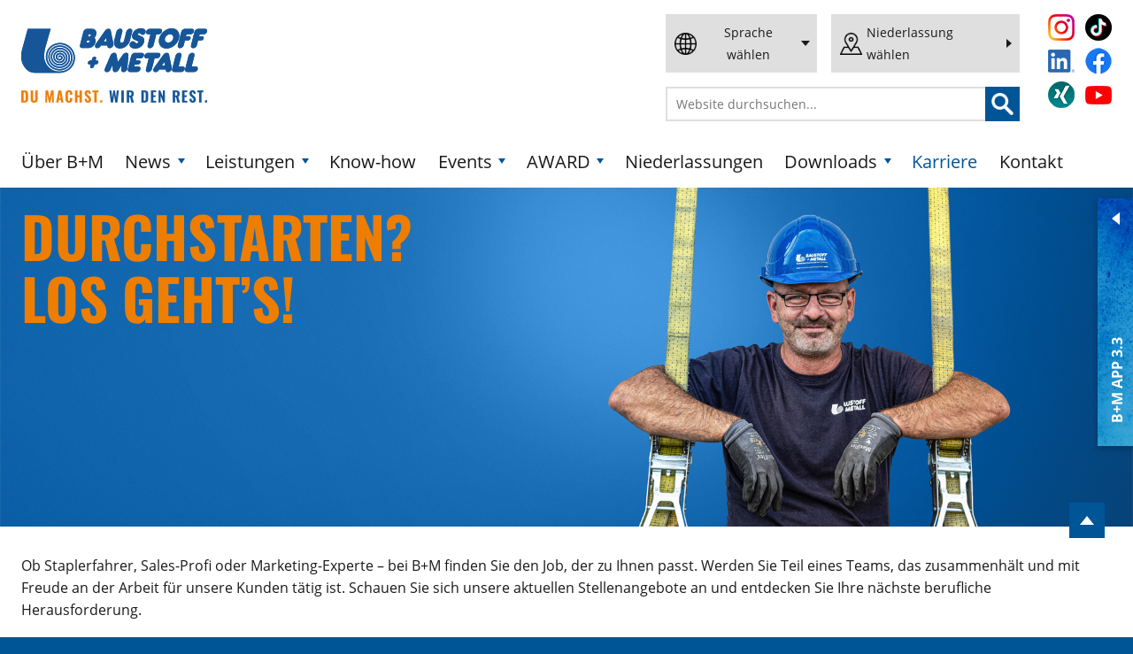

--- FILE ---
content_type: text/html; charset=UTF-8
request_url: https://www.baustoff-metall.de/jobs/
body_size: 11910
content:
<!DOCTYPE html>
<html dir="ltr" lang="de" prefix="og: https://ogp.me/ns#">
<head>
	<meta http-equiv="Content-Type" content="text/html; charset=UTF-8" />

<meta name="viewport" content="width=device-width, initial-scale=1"> 
<link rel="profile" href="http://gmpg.org/xfn/11" />
<link rel="pingback" href="https://www.baustoff-metall.de/xmlrpc.php" />	

	<style>img:is([sizes="auto" i], [sizes^="auto," i]) { contain-intrinsic-size: 3000px 1500px }</style>
	
		<!-- All in One SEO 4.8.2 - aioseo.com -->
		<title>Jobs Baustoff + Metall: Vielseitig und sicher</title>
	<meta name="description" content="Als Arbeitgeber hat B+M eine Menge zu bieten. Das finden Sie auch auf anderen Portalen bestätigt. Hier geht´s zu den Stellenanzeigen!" />
	<meta name="robots" content="max-image-preview:large" />
	<link rel="canonical" href="https://www.baustoff-metall.de/jobs/" />
	<meta name="generator" content="All in One SEO (AIOSEO) 4.8.2" />
		<meta property="og:locale" content="de_DE" />
		<meta property="og:site_name" content="Baustoff + Metall Deutschland | Trockenbau-Fachhandel mit System" />
		<meta property="og:type" content="article" />
		<meta property="og:title" content="Jobs Baustoff + Metall: Vielseitig und sicher" />
		<meta property="og:description" content="Als Arbeitgeber hat B+M eine Menge zu bieten. Das finden Sie auch auf anderen Portalen bestätigt. Hier geht´s zu den Stellenanzeigen!" />
		<meta property="og:url" content="https://www.baustoff-metall.de/jobs/" />
		<meta property="article:published_time" content="2016-06-07T07:19:48+00:00" />
		<meta property="article:modified_time" content="2025-09-11T07:38:42+00:00" />
		<meta name="twitter:card" content="summary" />
		<meta name="twitter:title" content="Jobs Baustoff + Metall: Vielseitig und sicher" />
		<meta name="twitter:description" content="Als Arbeitgeber hat B+M eine Menge zu bieten. Das finden Sie auch auf anderen Portalen bestätigt. Hier geht´s zu den Stellenanzeigen!" />
		<script type="application/ld+json" class="aioseo-schema">
			{"@context":"https:\/\/schema.org","@graph":[{"@type":"BreadcrumbList","@id":"https:\/\/www.baustoff-metall.de\/jobs\/#breadcrumblist","itemListElement":[{"@type":"ListItem","@id":"https:\/\/www.baustoff-metall.de\/#listItem","position":1,"name":"Zu Hause","item":"https:\/\/www.baustoff-metall.de\/","nextItem":{"@type":"ListItem","@id":"https:\/\/www.baustoff-metall.de\/jobs\/#listItem","name":"Jobs"}},{"@type":"ListItem","@id":"https:\/\/www.baustoff-metall.de\/jobs\/#listItem","position":2,"name":"Jobs","previousItem":{"@type":"ListItem","@id":"https:\/\/www.baustoff-metall.de\/#listItem","name":"Zu Hause"}}]},{"@type":"Organization","@id":"https:\/\/www.baustoff-metall.de\/#organization","name":"Baustoff + Metall Deutschland","description":"Trockenbau-Fachhandel mit System","url":"https:\/\/www.baustoff-metall.de\/"},{"@type":"WebPage","@id":"https:\/\/www.baustoff-metall.de\/jobs\/#webpage","url":"https:\/\/www.baustoff-metall.de\/jobs\/","name":"Jobs Baustoff + Metall: Vielseitig und sicher","description":"Als Arbeitgeber hat B+M eine Menge zu bieten. Das finden Sie auch auf anderen Portalen best\u00e4tigt. Hier geht\u00b4s zu den Stellenanzeigen!","inLanguage":"de-DE","isPartOf":{"@id":"https:\/\/www.baustoff-metall.de\/#website"},"breadcrumb":{"@id":"https:\/\/www.baustoff-metall.de\/jobs\/#breadcrumblist"},"image":{"@type":"ImageObject","url":"https:\/\/www.baustoff-metall.de\/wp-content\/uploads\/jobs.jpg","@id":"https:\/\/www.baustoff-metall.de\/jobs\/#mainImage","width":1200,"height":575,"caption":"Karriere bei B+M"},"primaryImageOfPage":{"@id":"https:\/\/www.baustoff-metall.de\/jobs\/#mainImage"},"datePublished":"2016-06-07T09:19:48+02:00","dateModified":"2025-09-11T09:38:42+02:00"},{"@type":"WebSite","@id":"https:\/\/www.baustoff-metall.de\/#website","url":"https:\/\/www.baustoff-metall.de\/","name":"Baustoff + Metall Deutschland","description":"Trockenbau-Fachhandel mit System","inLanguage":"de-DE","publisher":{"@id":"https:\/\/www.baustoff-metall.de\/#organization"}}]}
		</script>
		<!-- All in One SEO -->

<link rel='stylesheet' id='wp-block-library-css' href='https://www.baustoff-metall.de/wp-includes/css/dist/block-library/style.min.css?ver=6.8.3' type='text/css' media='all' />
<style id='classic-theme-styles-inline-css' type='text/css'>
/*! This file is auto-generated */
.wp-block-button__link{color:#fff;background-color:#32373c;border-radius:9999px;box-shadow:none;text-decoration:none;padding:calc(.667em + 2px) calc(1.333em + 2px);font-size:1.125em}.wp-block-file__button{background:#32373c;color:#fff;text-decoration:none}
</style>
<style id='global-styles-inline-css' type='text/css'>
:root{--wp--preset--aspect-ratio--square: 1;--wp--preset--aspect-ratio--4-3: 4/3;--wp--preset--aspect-ratio--3-4: 3/4;--wp--preset--aspect-ratio--3-2: 3/2;--wp--preset--aspect-ratio--2-3: 2/3;--wp--preset--aspect-ratio--16-9: 16/9;--wp--preset--aspect-ratio--9-16: 9/16;--wp--preset--color--black: #1a1a1a;--wp--preset--color--cyan-bluish-gray: #abb8c3;--wp--preset--color--white: #FFFFFF;--wp--preset--color--pale-pink: #f78da7;--wp--preset--color--vivid-red: #cf2e2e;--wp--preset--color--luminous-vivid-orange: #ff6900;--wp--preset--color--luminous-vivid-amber: #fcb900;--wp--preset--color--light-green-cyan: #7bdcb5;--wp--preset--color--vivid-green-cyan: #00d084;--wp--preset--color--pale-cyan-blue: #8ed1fc;--wp--preset--color--vivid-cyan-blue: #0693e3;--wp--preset--color--vivid-purple: #9b51e0;--wp--preset--color--blau: #005597;--wp--preset--color--hellblau: #ccddea;--wp--preset--color--orange: #EE7F01;--wp--preset--color--hellgrau: #DFDFDF;--wp--preset--color--hellgrau-2: #ECECEC;--wp--preset--gradient--vivid-cyan-blue-to-vivid-purple: linear-gradient(135deg,rgba(6,147,227,1) 0%,rgb(155,81,224) 100%);--wp--preset--gradient--light-green-cyan-to-vivid-green-cyan: linear-gradient(135deg,rgb(122,220,180) 0%,rgb(0,208,130) 100%);--wp--preset--gradient--luminous-vivid-amber-to-luminous-vivid-orange: linear-gradient(135deg,rgba(252,185,0,1) 0%,rgba(255,105,0,1) 100%);--wp--preset--gradient--luminous-vivid-orange-to-vivid-red: linear-gradient(135deg,rgba(255,105,0,1) 0%,rgb(207,46,46) 100%);--wp--preset--gradient--very-light-gray-to-cyan-bluish-gray: linear-gradient(135deg,rgb(238,238,238) 0%,rgb(169,184,195) 100%);--wp--preset--gradient--cool-to-warm-spectrum: linear-gradient(135deg,rgb(74,234,220) 0%,rgb(151,120,209) 20%,rgb(207,42,186) 40%,rgb(238,44,130) 60%,rgb(251,105,98) 80%,rgb(254,248,76) 100%);--wp--preset--gradient--blush-light-purple: linear-gradient(135deg,rgb(255,206,236) 0%,rgb(152,150,240) 100%);--wp--preset--gradient--blush-bordeaux: linear-gradient(135deg,rgb(254,205,165) 0%,rgb(254,45,45) 50%,rgb(107,0,62) 100%);--wp--preset--gradient--luminous-dusk: linear-gradient(135deg,rgb(255,203,112) 0%,rgb(199,81,192) 50%,rgb(65,88,208) 100%);--wp--preset--gradient--pale-ocean: linear-gradient(135deg,rgb(255,245,203) 0%,rgb(182,227,212) 50%,rgb(51,167,181) 100%);--wp--preset--gradient--electric-grass: linear-gradient(135deg,rgb(202,248,128) 0%,rgb(113,206,126) 100%);--wp--preset--gradient--midnight: linear-gradient(135deg,rgb(2,3,129) 0%,rgb(40,116,252) 100%);--wp--preset--font-size--small: 13px;--wp--preset--font-size--medium: 20px;--wp--preset--font-size--large: 36px;--wp--preset--font-size--x-large: 42px;--wp--preset--spacing--20: 0.44rem;--wp--preset--spacing--30: 0.67rem;--wp--preset--spacing--40: 1rem;--wp--preset--spacing--50: 1.5rem;--wp--preset--spacing--60: 2.25rem;--wp--preset--spacing--70: 3.38rem;--wp--preset--spacing--80: 5.06rem;--wp--preset--shadow--natural: 6px 6px 9px rgba(0, 0, 0, 0.2);--wp--preset--shadow--deep: 12px 12px 50px rgba(0, 0, 0, 0.4);--wp--preset--shadow--sharp: 6px 6px 0px rgba(0, 0, 0, 0.2);--wp--preset--shadow--outlined: 6px 6px 0px -3px rgba(255, 255, 255, 1), 6px 6px rgba(0, 0, 0, 1);--wp--preset--shadow--crisp: 6px 6px 0px rgba(0, 0, 0, 1);}:where(.is-layout-flex){gap: 0.5em;}:where(.is-layout-grid){gap: 0.5em;}body .is-layout-flex{display: flex;}.is-layout-flex{flex-wrap: wrap;align-items: center;}.is-layout-flex > :is(*, div){margin: 0;}body .is-layout-grid{display: grid;}.is-layout-grid > :is(*, div){margin: 0;}:where(.wp-block-columns.is-layout-flex){gap: 2em;}:where(.wp-block-columns.is-layout-grid){gap: 2em;}:where(.wp-block-post-template.is-layout-flex){gap: 1.25em;}:where(.wp-block-post-template.is-layout-grid){gap: 1.25em;}.has-black-color{color: var(--wp--preset--color--black) !important;}.has-cyan-bluish-gray-color{color: var(--wp--preset--color--cyan-bluish-gray) !important;}.has-white-color{color: var(--wp--preset--color--white) !important;}.has-pale-pink-color{color: var(--wp--preset--color--pale-pink) !important;}.has-vivid-red-color{color: var(--wp--preset--color--vivid-red) !important;}.has-luminous-vivid-orange-color{color: var(--wp--preset--color--luminous-vivid-orange) !important;}.has-luminous-vivid-amber-color{color: var(--wp--preset--color--luminous-vivid-amber) !important;}.has-light-green-cyan-color{color: var(--wp--preset--color--light-green-cyan) !important;}.has-vivid-green-cyan-color{color: var(--wp--preset--color--vivid-green-cyan) !important;}.has-pale-cyan-blue-color{color: var(--wp--preset--color--pale-cyan-blue) !important;}.has-vivid-cyan-blue-color{color: var(--wp--preset--color--vivid-cyan-blue) !important;}.has-vivid-purple-color{color: var(--wp--preset--color--vivid-purple) !important;}.has-black-background-color{background-color: var(--wp--preset--color--black) !important;}.has-cyan-bluish-gray-background-color{background-color: var(--wp--preset--color--cyan-bluish-gray) !important;}.has-white-background-color{background-color: var(--wp--preset--color--white) !important;}.has-pale-pink-background-color{background-color: var(--wp--preset--color--pale-pink) !important;}.has-vivid-red-background-color{background-color: var(--wp--preset--color--vivid-red) !important;}.has-luminous-vivid-orange-background-color{background-color: var(--wp--preset--color--luminous-vivid-orange) !important;}.has-luminous-vivid-amber-background-color{background-color: var(--wp--preset--color--luminous-vivid-amber) !important;}.has-light-green-cyan-background-color{background-color: var(--wp--preset--color--light-green-cyan) !important;}.has-vivid-green-cyan-background-color{background-color: var(--wp--preset--color--vivid-green-cyan) !important;}.has-pale-cyan-blue-background-color{background-color: var(--wp--preset--color--pale-cyan-blue) !important;}.has-vivid-cyan-blue-background-color{background-color: var(--wp--preset--color--vivid-cyan-blue) !important;}.has-vivid-purple-background-color{background-color: var(--wp--preset--color--vivid-purple) !important;}.has-black-border-color{border-color: var(--wp--preset--color--black) !important;}.has-cyan-bluish-gray-border-color{border-color: var(--wp--preset--color--cyan-bluish-gray) !important;}.has-white-border-color{border-color: var(--wp--preset--color--white) !important;}.has-pale-pink-border-color{border-color: var(--wp--preset--color--pale-pink) !important;}.has-vivid-red-border-color{border-color: var(--wp--preset--color--vivid-red) !important;}.has-luminous-vivid-orange-border-color{border-color: var(--wp--preset--color--luminous-vivid-orange) !important;}.has-luminous-vivid-amber-border-color{border-color: var(--wp--preset--color--luminous-vivid-amber) !important;}.has-light-green-cyan-border-color{border-color: var(--wp--preset--color--light-green-cyan) !important;}.has-vivid-green-cyan-border-color{border-color: var(--wp--preset--color--vivid-green-cyan) !important;}.has-pale-cyan-blue-border-color{border-color: var(--wp--preset--color--pale-cyan-blue) !important;}.has-vivid-cyan-blue-border-color{border-color: var(--wp--preset--color--vivid-cyan-blue) !important;}.has-vivid-purple-border-color{border-color: var(--wp--preset--color--vivid-purple) !important;}.has-vivid-cyan-blue-to-vivid-purple-gradient-background{background: var(--wp--preset--gradient--vivid-cyan-blue-to-vivid-purple) !important;}.has-light-green-cyan-to-vivid-green-cyan-gradient-background{background: var(--wp--preset--gradient--light-green-cyan-to-vivid-green-cyan) !important;}.has-luminous-vivid-amber-to-luminous-vivid-orange-gradient-background{background: var(--wp--preset--gradient--luminous-vivid-amber-to-luminous-vivid-orange) !important;}.has-luminous-vivid-orange-to-vivid-red-gradient-background{background: var(--wp--preset--gradient--luminous-vivid-orange-to-vivid-red) !important;}.has-very-light-gray-to-cyan-bluish-gray-gradient-background{background: var(--wp--preset--gradient--very-light-gray-to-cyan-bluish-gray) !important;}.has-cool-to-warm-spectrum-gradient-background{background: var(--wp--preset--gradient--cool-to-warm-spectrum) !important;}.has-blush-light-purple-gradient-background{background: var(--wp--preset--gradient--blush-light-purple) !important;}.has-blush-bordeaux-gradient-background{background: var(--wp--preset--gradient--blush-bordeaux) !important;}.has-luminous-dusk-gradient-background{background: var(--wp--preset--gradient--luminous-dusk) !important;}.has-pale-ocean-gradient-background{background: var(--wp--preset--gradient--pale-ocean) !important;}.has-electric-grass-gradient-background{background: var(--wp--preset--gradient--electric-grass) !important;}.has-midnight-gradient-background{background: var(--wp--preset--gradient--midnight) !important;}.has-small-font-size{font-size: var(--wp--preset--font-size--small) !important;}.has-medium-font-size{font-size: var(--wp--preset--font-size--medium) !important;}.has-large-font-size{font-size: var(--wp--preset--font-size--large) !important;}.has-x-large-font-size{font-size: var(--wp--preset--font-size--x-large) !important;}
:where(.wp-block-post-template.is-layout-flex){gap: 1.25em;}:where(.wp-block-post-template.is-layout-grid){gap: 1.25em;}
:where(.wp-block-columns.is-layout-flex){gap: 2em;}:where(.wp-block-columns.is-layout-grid){gap: 2em;}
:root :where(.wp-block-pullquote){font-size: 1.5em;line-height: 1.6;}
</style>
<link rel='stylesheet' id='style-css' href='https://www.baustoff-metall.de/wp-content/themes/b%2Bm/style.css?ver=6.8.3' type='text/css' media='all' />
<link rel='stylesheet' id='sm-menu-css-css' href='https://www.baustoff-metall.de/wp-content/themes/b%2Bm/css/smartmenu/sm-mint.css?ver=6.8.3' type='text/css' media='all' />
<link rel='stylesheet' id='swipebox-css-css' href='https://www.baustoff-metall.de/wp-content/themes/b%2Bm/css/swipebox/swipebox.min.css?ver=6.8.3' type='text/css' media='all' />
<script type="text/javascript" src="https://www.baustoff-metall.de/wp-includes/js/jquery/jquery.min.js?ver=3.7.1" id="jquery-core-js"></script>
<script type="text/javascript" src="https://www.baustoff-metall.de/wp-includes/js/jquery/jquery-migrate.min.js?ver=3.4.1" id="jquery-migrate-js"></script>
<link rel="https://api.w.org/" href="https://www.baustoff-metall.de/wp-json/" /><link rel="alternate" title="JSON" type="application/json" href="https://www.baustoff-metall.de/wp-json/wp/v2/pages/23" /><link rel="EditURI" type="application/rsd+xml" title="RSD" href="https://www.baustoff-metall.de/xmlrpc.php?rsd" />

<link rel='shortlink' href='https://www.baustoff-metall.de/?p=23' />
<link rel="alternate" title="oEmbed (JSON)" type="application/json+oembed" href="https://www.baustoff-metall.de/wp-json/oembed/1.0/embed?url=https%3A%2F%2Fwww.baustoff-metall.de%2Fjobs%2F" />
<link rel="alternate" title="oEmbed (XML)" type="text/xml+oembed" href="https://www.baustoff-metall.de/wp-json/oembed/1.0/embed?url=https%3A%2F%2Fwww.baustoff-metall.de%2Fjobs%2F&#038;format=xml" />
<meta name="cdp-version" content="1.5.0" />    <!--Favicon / Lesezeichen-->
    <link rel="icon" type="image/x-icon" href="https://www.baustoff-metall.de/wp-content/themes/b%2Bm/img/icon/favicon.ico">
    <link rel="apple-touch-icon" sizes="57x57" href="https://www.baustoff-metall.de/wp-content/themes/b%2Bm/img/icon/apple-icon-57x57.png">
    <link rel="apple-touch-icon" sizes="60x60" href="https://www.baustoff-metall.de/wp-content/themes/b%2Bm/img/icon/apple-icon-60x60.png">
    <link rel="apple-touch-icon" sizes="72x72" href="https://www.baustoff-metall.de/wp-content/themes/b%2Bm/img/icon/apple-icon-72x72.png">
    <link rel="apple-touch-icon" sizes="76x76" href="https://www.baustoff-metall.de/wp-content/themes/b%2Bm/img/icon/apple-icon-76x76.png">
    <link rel="apple-touch-icon" sizes="114x114" href="https://www.baustoff-metall.de/wp-content/themes/b%2Bm/img/icon/apple-icon-114x114.png">
    <link rel="apple-touch-icon" sizes="120x120" href="https://www.baustoff-metall.de/wp-content/themes/b%2Bm/img/icon/apple-icon-120x120.png">
    <link rel="apple-touch-icon" sizes="144x144" href="https://www.baustoff-metall.de/wp-content/themes/b%2Bm/img/icon/apple-icon-144x144.png">
    <link rel="apple-touch-icon" sizes="152x152" href="https://www.baustoff-metall.de/wp-content/themes/b%2Bm/img/icon/apple-icon-152x152.png">
    <link rel="apple-touch-icon" sizes="180x180" href="https://www.baustoff-metall.de/wp-content/themes/b%2Bm/img/icon/apple-icon-180x180.png">
    <link rel="icon" type="image/png" sizes="192x192"  href="https://www.baustoff-metall.de/wp-content/themes/b%2Bm/img/icon/android-icon-192x192.png">
    <link rel="icon" type="image/png" sizes="32x32" href="https://www.baustoff-metall.de/wp-content/themes/b%2Bm/img/icon/favicon-32x32.png">
    <link rel="icon" type="image/png" sizes="96x96" href="https://www.baustoff-metall.de/wp-content/themes/b%2Bm/img/icon/favicon-96x96.png">
    <link rel="icon" type="image/png" sizes="16x16" href="https://www.baustoff-metall.de/wp-content/themes/b%2Bm/img/icon/favicon-16x16.png">
    <meta name="msapplication-TileColor" content="#ffffff">
    <meta name="msapplication-TileImage" content="https://www.baustoff-metall.de/wp-content/themes/b%2Bm/img/icon/ms-icon-144x144.png">   
    <meta name="theme-color" content="#ffffff"> 
	
				<!-- Google Tag Manager -->
			<script data-cmp-vendor="s905" type="text/plain" class="cmplazyload">(function(w,d,s,l,i){w[l]=w[l]||[];w[l].push({'gtm.start':
			new Date().getTime(),event:'gtm.js'});var f=d.getElementsByTagName(s)[0],
			j=d.createElement(s),dl=l!='dataLayer'?'&l='+l:'';j.async=true;j.src=
			'https://www.googletagmanager.com/gtm.js?id='+i+dl;f.parentNode.insertBefore(j,f);
			})(window,document,'script','dataLayer','GTM-WXLKXD7');</script>
			<!-- End Google Tag Manager -->
		
		
</head>
<body class="wp-singular page-template page-template-page-jobs-2024 page-template-page-jobs-2024-php page page-id-23 page-parent wp-theme-bm" data-url="https://www.baustoff-metall.de">
			<script async type="text/javascript" src="https://userlike-cdn-widgets.s3-eu-west-1.amazonaws.com/5c285b26aec44119af202c660256f307cf85443868f64d16a0f38a73b7703c1a.js"></script>
	<!--<link rel="stylesheet" href="https://cdn.consentmanager.mgr.consensu.org/delivery/cmp.min.css" />
<script>function cmp_getlang(j){if(typeof(j)!="boolean"){j=true}if(j&&typeof(cmp_getlang.usedlang)=="string"&&cmp_getlang.usedlang!==""){return cmp_getlang.usedlang}var g=["DE","EN","FR","IT","NO","DA","FI","ES","PT","RO","BG","ET","EL","GA","HR","LV","LT","MT","NL","PL","SV","SK","SL","CS","HU","RU"];var c=[];var f=location.hash;var e=location.search;var a="languages" in navigator?navigator.languages:[];if(f.indexOf("cmplang=")!=-1){c.push(f.substr(f.indexOf("cmplang=")+8,2))}else{if(e.indexOf("cmplang=")!=-1){c.push(e.substr(e.indexOf("cmplang=")+8,2))}else{if(a.length>0){for(var d=0;d<a.length;d++){c.push(a[d])}}}}if("language" in navigator){c.push(navigator.language)}if("userLanguage" in navigator){c.push(navigator.userLanguage)}var h="";for(var d=0;d<c.length;d++){var b=c[d].toUpperCase();if(b.indexOf("-")!=-1){b=b.substr(0,2)}if(g.indexOf(b)!=-1){h=b;break}}if(h==""){h="EN"}h=h.toUpperCase();return h}(function(){window.gdprAppliesGlobally=true;window.cmp_id=1983;window.cmp_params="";window.cmp_host="consentmanager.mgr.consensu.org";window.cmp_cdn="cdn.consentmanager.mgr.consensu.org";var a="";var c="";if("cmp_getlang" in window){a=window.cmp_getlang().toLowerCase();c="_"+a}var b=document.createElement("script");b.src="https://"+window.cmp_host+"/delivery/cmp.php?id="+window.cmp_id+"&h="+encodeURIComponent(location.href)+"&"+window.cmp_params+(document.cookie.length>0?"&__cmpfcc=1":"")+"&l="+a+"&o="+(new Date()).getTime();b.type="text/javascript";b.async=true;if(document.body){document.body.appendChild(b)}else{if(document.currentScript){document.currentScript.parentElement.appendChild(b)}else{document.write(b.outerHTML)}}var b=document.createElement("script");b.src="https://"+window.cmp_cdn+"/delivery/cmp"+c+".min.js";b.type="text/javascript";b.async=true;if(document.body){document.body.appendChild(b)}else{if(document.currentScript){document.currentScript.parentElement.appendChild(b)}else{document.write(b.outerHTML)}}window.cmp_addFrame=function(){if(!window.frames.__cmpLocator){if(document.body){var d=document.createElement("iframe");d.style.cssText="display:none";d.name="__cmpLocator";document.body.appendChild(d)}else{window.setTimeout("window.cmp_addFrame()",10)}}};window.cmp_addFrame();window.cmp_stub=function(){var d=arguments;__cmp.a=__cmp.a||[];if(!d.length){return __cmp.a}else{if(d[0]==="ping"){d[2]({gdprAppliesGlobally:gdprAppliesGlobally,cmpLoaded:false},true)}else{if(d.length==4&&d[3]===false){d[2]({},false)}else{__cmp.a.push([].slice.apply(d))}}}};window.cmp_msghandler=function(h){var d=typeof h.data==="string";try{var g=d?JSON.parse(h.data):h.data}catch(j){var g=null}if(typeof(g)==="object"&&g!==null&&"__cmpCall" in g){var f=g.__cmpCall;window.__cmp(f.command,f.parameter,function(k,i){var e={__cmpReturn:{returnValue:k,success:i,callId:f.callId}};h.source.postMessage(d?JSON.stringify(e):e,"*")})}};if(typeof(__cmp)!=="function"&&typeof(__cmp)!=="object"&&(typeof(__cmp)==="undefined"||__cmp!==null)){window.__cmp=window.cmp_stub;__cmp.msgHandler=window.cmp_msghandler;if(window.addEventListener){window.addEventListener("message",window.cmp_msghandler,false)}else{window.attachEvent("onmessage",window.cmp_msghandler)}}})();</script>-->

<script>window.gdprAppliesGlobally=true;if(!("cmp_id" in window)){window.cmp_id=1983}if(!("cmp_params" in window)){window.cmp_params=""}if(!("cmp_host" in window)){window.cmp_host="d.delivery.consentmanager.net"}if(!("cmp_cdn" in window)){window.cmp_cdn="cdn.consentmanager.net"}if(!("cmp_proto" in window)){window.cmp_proto="https:"}window.cmp_getsupportedLangs=function(){var b=["DE","EN","FR","IT","NO","DA","FI","ES","PT","RO","BG","ET","EL","GA","HR","LV","LT","MT","NL","PL","SV","SK","SL","CS","HU","RU","SR","ZH","TR","UK","AR","BS"];if("cmp_customlanguages" in window){for(var a=0;a<window.cmp_customlanguages.length;a++){b.push(window.cmp_customlanguages[a].l.toUpperCase())}}return b};window.cmp_getRTLLangs=function(){return["AR"]};window.cmp_getlang=function(j){if(typeof(j)!="boolean"){j=true}if(j&&typeof(cmp_getlang.usedlang)=="string"&&cmp_getlang.usedlang!==""){return cmp_getlang.usedlang}var g=window.cmp_getsupportedLangs();var c=[];var f=location.hash;var e=location.search;var a="languages" in navigator?navigator.languages:[];if(f.indexOf("cmplang=")!=-1){c.push(f.substr(f.indexOf("cmplang=")+8,2).toUpperCase())}else{if(e.indexOf("cmplang=")!=-1){c.push(e.substr(e.indexOf("cmplang=")+8,2).toUpperCase())}else{if("cmp_setlang" in window&&window.cmp_setlang!=""){c.push(window.cmp_setlang.toUpperCase())}else{if(a.length>0){for(var d=0;d<a.length;d++){c.push(a[d])}}}}}if("language" in navigator){c.push(navigator.language)}if("userLanguage" in navigator){c.push(navigator.userLanguage)}var h="";for(var d=0;d<c.length;d++){var b=c[d].toUpperCase();if(g.indexOf(b)!=-1){h=b;break}if(b.indexOf("-")!=-1){b=b.substr(0,2)}if(g.indexOf(b)!=-1){h=b;break}}if(h==""&&typeof(cmp_getlang.defaultlang)=="string"&&cmp_getlang.defaultlang!==""){return cmp_getlang.defaultlang}else{if(h==""){h="EN"}}h=h.toUpperCase();return h};(function(){var n=document;var p=window;var f="";var b="_en";if("cmp_getlang" in p){f=p.cmp_getlang().toLowerCase();if("cmp_customlanguages" in p){for(var h=0;h<p.cmp_customlanguages.length;h++){if(p.cmp_customlanguages[h].l.toUpperCase()==f.toUpperCase()){f="en";break}}}b="_"+f}function g(e,d){var l="";e+="=";var i=e.length;if(location.hash.indexOf(e)!=-1){l=location.hash.substr(location.hash.indexOf(e)+i,9999)}else{if(location.search.indexOf(e)!=-1){l=location.search.substr(location.search.indexOf(e)+i,9999)}else{return d}}if(l.indexOf("&")!=-1){l=l.substr(0,l.indexOf("&"))}return l}var j=("cmp_proto" in p)?p.cmp_proto:"https:";var o=["cmp_id","cmp_params","cmp_host","cmp_cdn","cmp_proto"];for(var h=0;h<o.length;h++){if(g(o[h],"%%%")!="%%%"){window[o[h]]=g(o[h],"")}}var k=("cmp_ref" in p)?p.cmp_ref:location.href;var q=n.createElement("script");q.setAttribute("data-cmp-ab","1");var c=g("cmpdesign","");var a=g("cmpregulationkey","");q.src=j+"//"+p.cmp_host+"/delivery/cmp.php?id="+p.cmp_id+"&h="+encodeURIComponent(k)+(c!=""?"&cmpdesign="+encodeURIComponent(c):"")+(a!=""?"&cmpregulationkey="+encodeURIComponent(a):"")+("cmp_params" in p?"&"+p.cmp_params:"")+(n.cookie.length>0?"&__cmpfcc=1":"")+"&l="+f.toLowerCase()+"&o="+(new Date()).getTime();q.type="text/javascript";q.async=true;if(n.currentScript){n.currentScript.parentElement.appendChild(q)}else{if(n.body){n.body.appendChild(q)}else{var m=n.getElementsByTagName("body");if(m.length==0){m=n.getElementsByTagName("div")}if(m.length==0){m=n.getElementsByTagName("span")}if(m.length==0){m=n.getElementsByTagName("ins")}if(m.length==0){m=n.getElementsByTagName("script")}if(m.length==0){m=n.getElementsByTagName("head")}if(m.length>0){m[0].appendChild(q)}}}var q=n.createElement("script");q.src=j+"//"+p.cmp_cdn+"/delivery/js/cmp"+b+".min.js";q.type="text/javascript";q.setAttribute("data-cmp-ab","1");q.async=true;if(n.currentScript){n.currentScript.parentElement.appendChild(q)}else{if(n.body){n.body.appendChild(q)}else{var m=n.getElementsByTagName("body");if(m.length==0){m=n.getElementsByTagName("div")}if(m.length==0){m=n.getElementsByTagName("span")}if(m.length==0){m=n.getElementsByTagName("ins")}if(m.length==0){m=n.getElementsByTagName("script")}if(m.length==0){m=n.getElementsByTagName("head")}if(m.length>0){m[0].appendChild(q)}}}})();window.cmp_addFrame=function(b){if(!window.frames[b]){if(document.body){var a=document.createElement("iframe");a.style.cssText="display:none";a.name=b;document.body.appendChild(a)}else{window.setTimeout(window.cmp_addFrame,10,b)}}};window.cmp_rc=function(h){var b=document.cookie;var f="";var d=0;while(b!=""&&d<100){d++;while(b.substr(0,1)==" "){b=b.substr(1,b.length)}var g=b.substring(0,b.indexOf("="));if(b.indexOf(";")!=-1){var c=b.substring(b.indexOf("=")+1,b.indexOf(";"))}else{var c=b.substr(b.indexOf("=")+1,b.length)}if(h==g){f=c}var e=b.indexOf(";")+1;if(e==0){e=b.length}b=b.substring(e,b.length)}return(f)};window.cmp_stub=function(){var a=arguments;__cmapi.a=__cmapi.a||[];if(!a.length){return __cmapi.a}else{if(a[0]==="ping"){if(a[1]===2){a[2]({gdprApplies:gdprAppliesGlobally,cmpLoaded:false,cmpStatus:"stub",displayStatus:"hidden",apiVersion:"2.0",cmpId:31},true)}else{a[2]({gdprAppliesGlobally:gdprAppliesGlobally,cmpLoaded:false},true)}}else{if(a[0]==="getUSPData"){a[2]({version:1,uspString:window.cmp_rc("")},true)}else{if(a[0]==="getTCData"){__cmapi.a.push([].slice.apply(a))}else{if(a[0]==="addEventListener"||a[0]==="removeEventListener"){__cmapi.a.push([].slice.apply(a))}else{if(a.length==4&&a[3]===false){a[2]({},false)}else{__cmapi.a.push([].slice.apply(a))}}}}}}};window.cmp_msghandler=function(d){var a=typeof d.data==="string";try{var c=a?JSON.parse(d.data):d.data}catch(f){var c=null}if(typeof(c)==="object"&&c!==null&&"__cmpCall" in c){var b=c.__cmpCall;window.__cmp(b.command,b.parameter,function(h,g){var e={__cmpReturn:{returnValue:h,success:g,callId:b.callId}};d.source.postMessage(a?JSON.stringify(e):e,"*")})}if(typeof(c)==="object"&&c!==null&&"__cmapiCall" in c){var b=c.__cmapiCall;window.__cmapi(b.command,b.parameter,function(h,g){var e={__cmapiReturn:{returnValue:h,success:g,callId:b.callId}};d.source.postMessage(a?JSON.stringify(e):e,"*")})}if(typeof(c)==="object"&&c!==null&&"__uspapiCall" in c){var b=c.__uspapiCall;window.__uspapi(b.command,b.version,function(h,g){var e={__uspapiReturn:{returnValue:h,success:g,callId:b.callId}};d.source.postMessage(a?JSON.stringify(e):e,"*")})}if(typeof(c)==="object"&&c!==null&&"__tcfapiCall" in c){var b=c.__tcfapiCall;window.__tcfapi(b.command,b.version,function(h,g){var e={__tcfapiReturn:{returnValue:h,success:g,callId:b.callId}};d.source.postMessage(a?JSON.stringify(e):e,"*")},b.parameter)}};window.cmp_setStub=function(a){if(!(a in window)||(typeof(window[a])!=="function"&&typeof(window[a])!=="object"&&(typeof(window[a])==="undefined"||window[a]!==null))){window[a]=window.cmp_stub;window[a].msgHandler=window.cmp_msghandler;window.addEventListener("message",window.cmp_msghandler,false)}};window.cmp_addFrame("__cmapiLocator");window.cmp_addFrame("__cmpLocator");window.cmp_addFrame("__uspapiLocator");window.cmp_addFrame("__tcfapiLocator");window.cmp_setStub("__cmapi");window.cmp_setStub("__cmp");window.cmp_setStub("__tcfapi");window.cmp_setStub("__uspapi");</script>	
	
	<header class="container">
		<div class="header_columns" id="header_menu_logo">
			<div class="wp-block-column is-vertically-aligned-center" id="header_suche">
				<div id="header_nl">
					<div class="header_columns">
						<div id="header_column_sprache" class="wp-block-column">
							
		<div id="sprache-waehlen">
			<button class="btn_head"><span>Sprache wählen</span></button> 
			<ul id="show-sprachen"><li><a href="https://www.baustoff-metall.de/wir-sprechen-albanisch/" title="Albanisch"><img src="https://www.baustoff-metall.de/wp-content/themes/b%2Bm/img/flaggen/al.png" alt="Albanisch"> Albanisch</a></li><li><a href="https://www.baustoff-metall.de/wir-sprechen-englisch/" title="Englisch"><img src="https://www.baustoff-metall.de/wp-content/themes/b%2Bm/img/flaggen/en.png" alt="Englisch"> Englisch</a></li><li><a href="https://www.baustoff-metall.de/wir-sprechen-franzoesisch/" title="Französisch"><img src="https://www.baustoff-metall.de/wp-content/themes/b%2Bm/img/flaggen/fr.png" alt="Französisch"> Französisch</a></li><li><a href="https://www.baustoff-metall.de/wir-sprechen-kroatisch/" title="Kroatisch"><img src="https://www.baustoff-metall.de/wp-content/themes/b%2Bm/img/flaggen/hr.png" alt="Kroatisch"> Kroatisch</a></li><li><a href="https://www.baustoff-metall.de/wir-sprechen-polnisch/" title="Polnisch"><img src="https://www.baustoff-metall.de/wp-content/themes/b%2Bm/img/flaggen/pl.png" alt="Polnisch"> Polnisch</a></li><li><a href="https://www.baustoff-metall.de/wir-sprechen-russisch/" title="Russisch"><img src="https://www.baustoff-metall.de/wp-content/themes/b%2Bm/img/flaggen/ru.png" alt="Russisch"> Russisch</a></li><li><a href="https://www.baustoff-metall.de/wir-sprechen-tuerkisch/" title="Türkisch"><img src="https://www.baustoff-metall.de/wp-content/themes/b%2Bm/img/flaggen/tr.png" alt="Türkisch"> Türkisch</a></li><li><a href="https://www.baustoff-metall.de/wir-sprechen-ungarisch/" title="Ungarisch"><img src="https://www.baustoff-metall.de/wp-content/themes/b%2Bm/img/flaggen/hu.png" alt="Ungarisch"> Ungarisch</a></li>
			</ul>
		</div>						</div>
													<div id="header_column_nl" class="wp-block-column">
								<a href="https://www.baustoff-metall.de/niederlassungen" title="Niederlassung wählen" target="" class="btn_head icon_nl ">Niederlassung wählen</a>
							</div>
											</div>
											<div id="header_column_suche">
							<button class="btn_head icon_suche2">Suche</button>
							<form role="search" method="get" class="searchform form" action="https://www.baustoff-metall.de">
	<div class="search_flex">
		<input type="search" name="s" id="s" value="" placeholder="Website durchsuchen..." required>
		<button type="submit" id="searchsubmit" class="icon_suche"></button>
	</div>
</form>						</div>
									</div>
									<div id="header_some">
						<div class="textwidget custom-html-widget"><ul>
<li><a href="https://www.facebook.com/bundmdeutschland" target="_blank" title="B+M auf Facebook" class="ga_some_facebook"><img src="https://www.baustoff-metall.de/wp-content/uploads/facebook.png" alt="B+M auf Facebook" title="B+M auf Facebook"></a></li>
<li><a href="https://www.instagram.com/baustoffmetall.de/?hl=de" target="_blank" title="B+M auf Instagram" class="ga_some_instagram"><img src="https://www.baustoff-metall.de/wp-content/uploads/instagram.png" alt="B+M auf Instagram" title="B+M auf Instagram"></a></li>
<li><a href="https://www.youtube.com/user/baustoffundmetall" target="_blank" title="B+M auf YouTube" class="ga_some_youtube"><img src="https://www.baustoff-metall.de/wp-content/uploads/youtube.png" alt="B+M auf YouTube" title="B+M auf YouTube"></a></li>
<li><a href="https://www.xing.com/pages/b-mbaustoff-metallhandelsgmbh" target="_blank" title="B+M auf XING" class="ga_some_xing"><img src="https://www.baustoff-metall.de/wp-content/uploads/xing.png" alt="B+M auf Xing" title="B+M auf Xing"></a></li>
<li><a href="https://www.linkedin.com/company/b-m-baustoff-metall-deutschland" target="_blank" title="B+M auf LinkedIn" class="ga_some_linkedin"><img src="https://www.baustoff-metall.de/wp-content/uploads/linkedin.png" alt="B+M auf LinkedIn" title="B+M auf LinkedIn"></a></li>
<li><a href="https://www.tiktok.com/@baustoffmetall.de?lang=de-DE " target="_blank" title="B+M auf TikTok" class="ga_some_tiktok"><img src="https://www.baustoff-metall.de/wp-content/uploads/tiktok.png" alt="B+M auf TikTok" title="B+M auf TikTok"></a></li>
</ul></div>					</div>
							</div>

			<div class="header_columns">
				<div class="wp-block-column is-vertically-aligned-center" id="header_logo" itemscope itemtype="http://schema.org/Organization">
					<a itemprop="url" href="https://www.baustoff-metall.de"><img itemprop="logo" src="https://www.baustoff-metall.de/wp-content/themes/b%2Bm/img/layout/logo.png" alt="Baustoff + Metall" title="Baustoff + Metall" /></a>
				</div>
				
									<div class="wp-block-column is-vertically-aligned-center" id="mobil_toggle">
						<button id="main-toggle"><span></span> Menü</button>
					</div>
								
			</div>
		</div>

					<div id="header_menu">
				<nav>
					<ul class="main-menu sm sm-mint">
						<li id="menu-item-33" class="menu-item menu-item-type-post_type menu-item-object-page menu-item-33"><a href="https://www.baustoff-metall.de/ueber-bm/" title="Profil">Über B+M</a></li>
<li id="menu-item-757" class="menu-item menu-item-type-taxonomy menu-item-object-category menu-item-has-children menu-item-757"><a href="https://www.baustoff-metall.de/news/allgemein/">News</a>
<ul class="sub-menu">
	<li id="menu-item-113" class="menu-item menu-item-type-taxonomy menu-item-object-category menu-item-113"><a href="https://www.baustoff-metall.de/news/allgemein/" title="Allgemein">Aktuelles</a></li>
	<li id="menu-item-114" class="menu-item menu-item-type-taxonomy menu-item-object-category menu-item-114"><a href="https://www.baustoff-metall.de/news/objektberichte/">Objektberichte</a></li>
	<li id="menu-item-115" class="menu-item menu-item-type-post_type menu-item-object-page menu-item-115"><a href="https://www.baustoff-metall.de/newsletter/">Newsletter</a></li>
</ul>
</li>
<li id="menu-item-32" class="menu-item menu-item-type-post_type menu-item-object-page menu-item-has-children menu-item-32"><a href="https://www.baustoff-metall.de/leistungen/">Leistungen</a>
<ul class="sub-menu">
	<li id="menu-item-43" class="t_bau menu-item menu-item-type-post_type menu-item-object-page menu-item-43"><a href="https://www.baustoff-metall.de/leistungen/trockenbau/">Trockenbau</a></li>
	<li id="menu-item-64" class="h_bau menu-item menu-item-type-post_type menu-item-object-page menu-item-64"><a href="https://www.baustoff-metall.de/leistungen/holzbau/">Holzbau</a></li>
	<li id="menu-item-3252" class="dach_fassade menu-item menu-item-type-post_type menu-item-object-page menu-item-3252"><a href="https://www.baustoff-metall.de/leistungen/dach-fassade/">Dach &#038; Fassade</a></li>
	<li id="menu-item-6259" class="boden menu-item menu-item-type-post_type menu-item-object-page menu-item-6259"><a href="https://www.baustoff-metall.de/leistungen/boden-estrich/">Boden / Estrich</a></li>
	<li id="menu-item-8972" class="boden menu-item menu-item-type-post_type menu-item-object-page menu-item-8972"><a href="https://www.baustoff-metall.de/leistungen/hohl-doppelboden/" title="Hohl- &#038; Doppelboden">Hohl- &amp; Doppelboden</a></li>
	<li id="menu-item-62" class="b_el menu-item menu-item-type-post_type menu-item-object-page menu-item-62"><a href="https://www.baustoff-metall.de/leistungen/bauelemente/">Bauelemente</a></li>
	<li id="menu-item-60" class="logistik menu-item menu-item-type-post_type menu-item-object-page menu-item-60"><a href="https://www.baustoff-metall.de/leistungen/logistik/">Logistik</a></li>
	<li id="menu-item-5655" class="logistik menu-item menu-item-type-post_type menu-item-object-page menu-item-5655"><a href="https://www.baustoff-metall.de/leistungen/lager/">Lager</a></li>
	<li id="menu-item-61" class="w_zeug menu-item menu-item-type-post_type menu-item-object-page menu-item-61"><a href="https://www.baustoff-metall.de/leistungen/werkzeug/">Werkzeug</a></li>
	<li id="menu-item-3558" class="gpcs menu-item menu-item-type-custom menu-item-object-custom menu-item-3558"><a target="_blank" href="https://www.gpcoolspeed.de/?utm_source=website&#038;utm_medium=weiterleitung&#038;utm_campaign=bmde" title="Klimadecken – GP-Cool Speed">Klimadecken</a></li>
	<li id="menu-item-7759" class="bm_pruef menu-item menu-item-type-custom menu-item-object-custom menu-item-7759"><a target="_blank" href="https://www.baustoff-metall.de/sicherheitsversprechen/">B+M Sicherheitsversprechen</a></li>
	<li id="menu-item-44" class="bm_indu menu-item menu-item-type-post_type menu-item-object-page menu-item-44"><a href="https://www.baustoff-metall.de/leistungen/bm-industries/">B+M Industries</a></li>
	<li id="menu-item-1299" class="bm-consulting menu-item menu-item-type-post_type menu-item-object-page menu-item-1299"><a href="https://www.baustoff-metall.de/leistungen/bm-consulting/">B+M Consulting</a></li>
</ul>
</li>
<li id="menu-item-5470" class="menu-item menu-item-type-post_type menu-item-object-page menu-item-5470"><a href="https://www.baustoff-metall.de/know-how/">Know-how</a></li>
<li id="menu-item-31" class="menu-item menu-item-type-post_type menu-item-object-page menu-item-has-children menu-item-31"><a href="https://www.baustoff-metall.de/aktionen/" title="Aktionen">Events</a>
<ul class="sub-menu">
	<li id="menu-item-6581" class="menu-item menu-item-type-post_type menu-item-object-page menu-item-6581"><a href="https://www.baustoff-metall.de/award/">AWARD</a></li>
	<li id="menu-item-3213" class="menu-item menu-item-type-post_type menu-item-object-page menu-item-3213"><a href="https://www.baustoff-metall.de/aktionen/kaffee-pausen-tour/">Kaffee-Pausen-Tour</a></li>
	<li id="menu-item-2826" class="menu-item menu-item-type-post_type menu-item-object-page menu-item-2826"><a href="https://www.baustoff-metall.de/bm-run4charity/">B+M läuft! run4charity</a></li>
	<li id="menu-item-2341" class="menu-item menu-item-type-post_type menu-item-object-page menu-item-2341"><a href="https://www.baustoff-metall.de/aktionen/arbeitskleidung/">Arbeitskleidungs-Tour</a></li>
	<li id="menu-item-352" class="menu-item menu-item-type-post_type menu-item-object-page menu-item-352"><a href="https://www.baustoff-metall.de/aktionen/innovations-tour2016/">Innovations-Tour</a></li>
	<li id="menu-item-95" class="menu-item menu-item-type-post_type menu-item-object-page menu-item-95"><a href="https://www.baustoff-metall.de/aktionen/eis-bombe-tour-2014/">Eis-Bomben-Tour</a></li>
	<li id="menu-item-276" class="menu-item menu-item-type-post_type menu-item-object-page menu-item-276"><a href="https://www.baustoff-metall.de/aktionen/heisse-pause/">Heiße Pause</a></li>
</ul>
</li>
<li id="menu-item-436" class="menu-item menu-item-type-post_type menu-item-object-page menu-item-has-children menu-item-436"><a href="https://www.baustoff-metall.de/award/">AWARD</a>
<ul class="sub-menu">
	<li id="menu-item-4863" class="menu-item menu-item-type-custom menu-item-object-custom menu-item-4863"><a href="https://www.baustoff-metall.de/award/#vergangene-awards">Vergangene Awards</a></li>
</ul>
</li>
<li id="menu-item-30" class="menu-item menu-item-type-post_type menu-item-object-page menu-item-30"><a href="https://www.baustoff-metall.de/niederlassungen/">Niederlassungen</a></li>
<li id="menu-item-29" class="menu-item menu-item-type-post_type menu-item-object-page menu-item-has-children menu-item-29"><a href="https://www.baustoff-metall.de/downloads/">Downloads</a>
<ul class="sub-menu">
	<li id="menu-item-118" class="d-broschueren menu-item menu-item-type-custom menu-item-object-custom menu-item-118"><a href="https://www.baustoff-metall.de/downloads/#broschueren">Broschüren / Flyer</a></li>
	<li id="menu-item-5395" class="menu-item menu-item-type-custom menu-item-object-custom menu-item-5395"><a href="https://www.baustoff-metall.de/downloads/#blaubuch">B+M Blaubuch</a></li>
	<li id="menu-item-771" class="menu-item menu-item-type-custom menu-item-object-custom menu-item-771"><a href="https://www.baustoff-metall.de/downloads/#kataloge">Kataloge / Handbücher</a></li>
	<li id="menu-item-117" class="d-magazin menu-item menu-item-type-custom menu-item-object-custom menu-item-117"><a href="https://www.baustoff-metall.de/downloads/#magazin">B+M Magazin</a></li>
	<li id="menu-item-1237" class="menu-item menu-item-type-custom menu-item-object-custom menu-item-1237"><a href="https://www.baustoff-metall.de/downloads/#videos">Videos</a></li>
</ul>
</li>
<li id="menu-item-28" class="menu-item menu-item-type-post_type menu-item-object-page current-menu-item page_item page-item-23 current_page_item menu-item-28"><a href="https://www.baustoff-metall.de/jobs/" aria-current="page" title="Jobs">Karriere</a></li>
<li id="menu-item-27" class="menu-item menu-item-type-post_type menu-item-object-page menu-item-27"><a href="https://www.baustoff-metall.de/kontakt/">Kontakt</a></li>
					</ul>
				</nav>
			</div>
			</header>
						<div id="stoerer"><div id="stoerer_title"><span>B+M APP 3.3</span></div><div class="textwidget custom-html-widget"><p style="color: #EE7F01;"><strong>NEU: B+M APP 3.3</strong></p>
<p><strong>Bauelemente-Funktionen</strong><br> Das „Must-have“ für die Baustelle!</p>
<a href="https://www.baustoff-metall.de/app/?utm_source=stoerer&utm_medium=website&utm_campaign=app" title="NEU: B+M APP 3.3" alt="NEU: B+M APP 3.3" target="_blank" class="ga_stoerer_app_bild" rel="noopener"><img src="https://www.baustoff-metall.de/wp-content/uploads/bmapp-stoerer-3-3.jpg" alt="Bauelemente-Funktionen" title="Bauelemente-Funktionen" class="margin-b"></a>
<p><a href="https://www.baustoff-metall.de/app/?utm_source=stoerer&utm_medium=website&utm_campaign=app" title="Zum Download" class="wp-block-button__link ga_stoerer_app_button" target="_blank" rel="noopener">Zum Download!</a></p></div></div>					
	<main role="main"><div class="rt_emotion alignfull ">
			<div class="rt_emotion_inner">
				<div class="rt_emo_txt container">
					<h1 class="has-orange-color has-text-color">Durchstarten?<br>Los geht’s!</h1>
				</div><div class="rt_emo_img"><picture>
					<source media="(max-width: 979px)" srcset="https://www.baustoff-metall.de/wp-content/uploads/header_1920x575_jobs-780x435.jpg">
					<source srcset="https://www.baustoff-metall.de/wp-content/uploads/header_1920x575_jobs.jpg">
					<img src="https://www.baustoff-metall.de/wp-content/uploads/header_1920x575_jobs.jpg" alt="Baustoff + Metall" title="Baustoff + Metall">
				</picture></div>
			</div>
		</div>
<div class="container">
	
<p>Ob Staplerfahrer, Sales-Profi oder Marketing-Experte – bei B+M finden Sie den Job, der zu Ihnen passt. Werden Sie Teil eines Teams, das zusammenhält und mit Freude an der Arbeit für unsere Kunden tätig ist. Schauen Sie sich unsere aktuellen Stellenangebote an und entdecken Sie Ihre nächste berufliche Herausforderung.</p>



<p>Informieren Sie sich über B+M als Arbeitgeber bei <a href="https://www.linkedin.com/company/b-m-baustoff-metall-deutschland" target="_blank" rel="noreferrer noopener" title="B+M auf LinkedIn">LinkedIn</a>, <a href="https://www.instagram.com/baustoffmetall.de/?hl=de" target="_blank" rel="noreferrer noopener" title="B+M auf Instagram">Instagram</a> und <a href="https://www.facebook.com/bundmdeutschland" target="_blank" rel="noreferrer noopener" title="B+M auf Facebook">Facebook</a>.</p>



<div class="wp-block-columns is-layout-flex wp-container-core-columns-is-layout-9d6595d7 wp-block-columns-is-layout-flex">
<div class="wp-block-column is-layout-flow wp-block-column-is-layout-flow" id="covetoplugin">
			<!-- coveto Stellenportal iframe -->
			<iframe 
				src="https://k60546.coveto.de/public/jobs/" 
				border="0" 
				style="border: none;" 
				width="100%" 
				height="600px"
			></iframe>
			<p 
				id="poweredbycoveto" 
				style="margin-top:20px; text-align:right;"
			>
				<a 
					style="font-size: 10px; color: #AAA;text-decoration:none;" 
					href="https://www.coveto.de" 
					target="_blank" 
					rel="noopener"
				>powered by coveto, Software f&uuml;r Bewerberverwaltung</a>
			</p>
			<script 
				type="text/javascript" 
				src="https://k60546.coveto.de/jobs.js"
			></script>
			<!-- end of coveto Stellenportal iframe -->
		
</div>
</div>



<div class="wp-block-columns is-layout-flex wp-container-core-columns-is-layout-9d6595d7 wp-block-columns-is-layout-flex">
<div class="wp-block-column is-layout-flow wp-block-column-is-layout-flow">
<div class="wp-block-group kachel-1-2"><div class="wp-block-group__inner-container is-layout-flow wp-block-group-is-layout-flow">
<figure class="wp-block-image size-full"><a href="https://www.baustoff-metall.de/jobs/ausbildung"><img fetchpriority="high" decoding="async" width="660" height="322" src="https://www.baustoff-metall.de/wp-content/uploads/ausbildung-660.jpg" alt="Ausbildung" class="wp-image-4566" srcset="https://www.baustoff-metall.de/wp-content/uploads/ausbildung-660.jpg 660w, https://www.baustoff-metall.de/wp-content/uploads/ausbildung-660-350x171.jpg 350w, https://www.baustoff-metall.de/wp-content/uploads/ausbildung-660-445x217.jpg 445w" sizes="(max-width: 660px) 100vw, 660px" /></a></figure>



<div class="wp-block-buttons is-layout-flex wp-block-buttons-is-layout-flex">
<div class="wp-block-button"><a class="wp-block-button__link wp-element-button" href="https://www.baustoff-metall.de/jobs/ausbildung">Ausbildung bei B+M</a></div>
</div>
</div></div>



<div class="wp-block-group kachel-1-2 kachel-left"><div class="wp-block-group__inner-container is-layout-flow wp-block-group-is-layout-flow">
<figure class="wp-block-image size-full"><a href="https://www.baustoff-metall.de/jobs/arbeiten-bei-bm#fragen-antworten"><img decoding="async" width="660" height="320" src="https://www.baustoff-metall.de/wp-content/uploads/fragen-antworten-jobs.jpg" alt="Fragen und Antworten!" class="wp-image-5053" srcset="https://www.baustoff-metall.de/wp-content/uploads/fragen-antworten-jobs.jpg 660w, https://www.baustoff-metall.de/wp-content/uploads/fragen-antworten-jobs-350x170.jpg 350w, https://www.baustoff-metall.de/wp-content/uploads/fragen-antworten-jobs-445x216.jpg 445w" sizes="(max-width: 660px) 100vw, 660px" /></a></figure>



<div class="wp-block-buttons is-layout-flex wp-block-buttons-is-layout-flex">
<div class="wp-block-button"><a class="wp-block-button__link wp-element-button" href="https://www.baustoff-metall.de/jobs/arbeiten-bei-bm#fragen-antworten">Fragen? Antworten!</a></div>
</div>
</div></div>
</div>



<div class="wp-block-column is-layout-flow wp-block-column-is-layout-flow">
<div class="wp-block-group kachel-1-2"><div class="wp-block-group__inner-container is-layout-flow wp-block-group-is-layout-flow">
<figure class="wp-block-image size-full"><a href="https://www.baustoff-metall.de/jobs/arbeiten-bei-bm"><img decoding="async" width="660" height="322" src="https://www.baustoff-metall.de/wp-content/uploads/arbeiten-660.jpg" alt="Arbeiten bei B+M" class="wp-image-5500" srcset="https://www.baustoff-metall.de/wp-content/uploads/arbeiten-660.jpg 660w, https://www.baustoff-metall.de/wp-content/uploads/arbeiten-660-350x171.jpg 350w, https://www.baustoff-metall.de/wp-content/uploads/arbeiten-660-445x217.jpg 445w" sizes="(max-width: 660px) 100vw, 660px" /></a></figure>



<div class="wp-block-buttons is-layout-flex wp-block-buttons-is-layout-flex">
<div class="wp-block-button"><a class="wp-block-button__link wp-element-button" href="https://www.baustoff-metall.de/jobs/arbeiten-bei-bm">Arbeiten bei B+M</a></div>
</div>



<p></p>
</div></div>



<div class="wp-block-group kachel-1-2 kachel-left"><div class="wp-block-group__inner-container is-layout-flow wp-block-group-is-layout-flow">
<figure class="wp-block-image size-full"><a href="https://www.baustoff-metall.de/jobs/arbeiten-bei-bm/#aussagen"><img loading="lazy" decoding="async" width="660" height="320" src="https://www.baustoff-metall.de/wp-content/uploads/mitarbeiter-aussagen-660.jpg" alt="Aussagen von B+M Mitarbeitern" class="wp-image-5501" srcset="https://www.baustoff-metall.de/wp-content/uploads/mitarbeiter-aussagen-660.jpg 660w, https://www.baustoff-metall.de/wp-content/uploads/mitarbeiter-aussagen-660-350x170.jpg 350w, https://www.baustoff-metall.de/wp-content/uploads/mitarbeiter-aussagen-660-445x216.jpg 445w" sizes="auto, (max-width: 660px) 100vw, 660px" /></a></figure>



<div class="wp-block-buttons is-layout-flex wp-block-buttons-is-layout-flex">
<div class="wp-block-button"><a class="wp-block-button__link wp-element-button" href="https://www.baustoff-metall.de/jobs/arbeiten-bei-bm/#aussagen">Das sagen B+M Mitarbeiter</a></div>
</div>



<p></p>
</div></div>
</div>
</div>
</div>

	</main>
	<a href="#" rel="nofollow" id="totop" title="Zum Seitenanfang"></a>
	<footer class="container">
		<div class="wp-block-columns">
			<nav class="wp-block-column">
				<ul>
					<li><a href="https://www.baustoff-metall.de/datenschutz" title="Datenschutzinformationen zu unserere Website">Datenschutzerklärung</a></li>
					<li><a href="https://www.baustoff-metall.de/impressum" title="Impressum">Impressum</a></li>
				</ul>
			</nav>
		</div>
	</footer>
	
	<script type="speculationrules">
{"prefetch":[{"source":"document","where":{"and":[{"href_matches":"\/*"},{"not":{"href_matches":["\/wp-*.php","\/wp-admin\/*","\/wp-content\/uploads\/*","\/wp-content\/*","\/wp-content\/plugins\/*","\/wp-content\/themes\/b%2Bm\/*","\/*\\?(.+)"]}},{"not":{"selector_matches":"a[rel~=\"nofollow\"]"}},{"not":{"selector_matches":".no-prefetch, .no-prefetch a"}}]},"eagerness":"conservative"}]}
</script>
<style id='core-block-supports-inline-css' type='text/css'>
.wp-container-core-columns-is-layout-9d6595d7{flex-wrap:nowrap;}
</style>
<script type="text/javascript" id="ga-frontend-js-js-after">
/* <![CDATA[ */
jQuery(function() { jQuery(".ga_slider_award_img").click(function (event) { bm_ga("button", "Sliderbild: bm-2021"); });jQuery(".ga_slider_blaubuch_img").click(function (event) { bm_ga("button", "B+M APP: Slider Blaubuch"); });jQuery(".ga_slider_blaubuch_button").click(function (event) { bm_ga("button", "zum Blaubuch"); });jQuery(".ga_slider_blaubuch_stoerer").click(function (event) { bm_ga("button", "B+M APP: Slider Blaubuch"); });jQuery(".ga_award_button_bew").click(function (event) { bm_ga("button", "Button: Online-Bewerbung"); });jQuery(".ga_award_button_print").click(function (event) { bm_ga("button", "Button: Print-Version"); });jQuery(".ga_award_button_teilnahme").click(function (event) { bm_ga("button", "Button: Teilnahmebedingung"); });jQuery(".ga_news_kurzarbeit_button_d").click(function (event) { bm_ga("button", "Kurzarbeit-Info-Deutsch"); });jQuery(".ga_news_kurzarbeit_button_k").click(function (event) { bm_ga("button", "Kurzarbeit-Info-Kroatisch"); });jQuery(".ga_news_blaubuch_button_rechenfunktionen").click(function (event) { bm_ga("button", "Seitenleiste: Blaubuch Rechenfunktionen"); });jQuery(".ga_news_blaubuch_button_katalog").click(function (event) { bm_ga("button", "Seitenleiste: Blaubuch Gesamtkatalog"); });jQuery(".ga_news_blaubuch_button_blaetterkatalog").click(function (event) { bm_ga("button", "Seitenleiste: Blaubucg Blätterkatalog"); });jQuery(".ga_google_play").click(function (event) { bm_ga("button", "Google Play"); });jQuery(".ga_app_store").click(function (event) { bm_ga("button", "App Store"); });jQuery(".ga_some_facebook").click(function (event) { bm_ga("button", "Facebook"); });jQuery(".ga_some_instagram").click(function (event) { bm_ga("button", "Instagram"); });jQuery(".ga_some_youtube").click(function (event) { bm_ga("button", "YouTube"); });jQuery(".ga_stoerer_app_bild").click(function (event) { bm_ga("button", "B+M APP: Störer Bild"); });jQuery(".ga_stoerer_app_button").click(function (event) { bm_ga("button", "B+M APP: Störer Button"); });jQuery(".ga_slider_interview_img").click(function (event) { bm_ga("button", "Sliderbild: Interview"); });jQuery(".ga_slider_interview_button").click(function (event) { bm_ga("button", "Button: Interview"); });jQuery(".ga_magazin18").click(function (event) { bm_ga("button", "Magazin, Ausgabe 18"); });jQuery(".ga_bosch_aktion_button").click(function (event) { bm_ga("button", "Bosch-Aktion: Produkte"); });jQuery(".ga_bosch_aktion_button_form").click(function (event) { bm_ga("button", "Bosch-Aktion: Bestellformular"); });jQuery(".ga_bosch_aktion_img").click(function (event) { bm_ga("button", "Bosch-Aktion: Bild"); });jQuery(".ga_download_blaubuch").click(function (event) { bm_ga("button", "Blaubuch: Weitere Informationen"); });jQuery(".ga_knowhow_blaubuch_bild").click(function (event) { bm_ga("button", "Bild: B+M Blaubuch, Know-how"); });jQuery(".ga_knowhow_blaubuch").click(function (event) { bm_ga("button", "Button: Jetzt klicken & mehr erfahren! (Blaubuch)"); });jQuery(".ga_slider_know-how_img").click(function (event) { bm_ga("button", "Sliderbild: Know-how"); });jQuery(".ga_slider_know-how_button").click(function (event) { bm_ga("button", "Know-how-Videos!"); });jQuery(".ga_slider_know-how_headline").click(function (event) { bm_ga("button", "Text: B+M Know-how"); });jQuery(".ga_some_xing").click(function (event) { bm_ga("button", "Xing"); });jQuery(".ga_some_linkedin").click(function (event) { bm_ga("button", "LinkedIn"); });jQuery(".ga_bigp_lager").click(function (event) { bm_ga("button", "BigPoints: Lager"); });jQuery(".ga_bigp_service").click(function (event) { bm_ga("button", "BigPoints: Service"); });jQuery(".ga_bigp_knowhow").click(function (event) { bm_ga("button", "BigPoints: Know-how"); });jQuery(".ga_bigp_logistik").click(function (event) { bm_ga("button", "BigPoints: Logistik"); });jQuery(".ga_slider_kaffeepause_headline").click(function (event) { bm_ga("button", "Text: B+M Kaffee-Pausen-Tour 2022"); });jQuery(".ga_slider_kaffeepause_button").click(function (event) { bm_ga("button", "Button: Mehr davon"); });jQuery(".ga_slider_kaffeepause_img").click(function (event) { bm_ga("button", "Sliderbild: Kaffee-Pausen-Tour"); });jQuery(".ga_slider_app_img").click(function (event) { bm_ga("button", "Sliderbild: APP 3.0"); });jQuery(".ga_slider_app_headline").click(function (event) { bm_ga("button", "Headline, APP 3.0"); });jQuery(".ga_slider_app_button").click(function (event) { bm_ga("button", "Button, APP 3.0"); });jQuery(".ga_slider_bodenaktion_button").click(function (event) { bm_ga("button", "Button: B+M Boden-Power-Aktion"); });jQuery(".ga_slider_bodenaktion_headline").click(function (event) { bm_ga("button", "Headline: B+M Boden-Power-Aktion"); });jQuery(".ga_slider_bodenaktion_img").click(function (event) { bm_ga("button", "Sliderbild: B+M Boden-Power-Aktion"); }); });
/* ]]> */
</script>
<script type="text/javascript" src="https://www.baustoff-metall.de/wp-content/themes/b%2Bm/js/smartmenu/jquery.smartmenus.min.js?ver=6.8.3" id="sm-menu-js-js"></script>
<script type="text/javascript" src="https://www.baustoff-metall.de/wp-content/themes/b%2Bm/js/swipebox/ios-orientationchange-fix.js?ver=6.8.3" id="orientation-fix-js-js"></script>
<script type="text/javascript" src="https://www.baustoff-metall.de/wp-content/themes/b%2Bm/js/swipebox/jquery.swipebox.js?ver=6.8.3" id="swipebox-js-js"></script>
<script type="text/javascript" src="https://www.baustoff-metall.de/wp-content/themes/b%2Bm/js/lunametrics-youtube.gtm.min.js?ver=6.8.3" id="google-youtube-js"></script>
<script type="text/javascript" src="https://www.baustoff-metall.de/wp-content/themes/b%2Bm/js/bm.js?ver=6.8.3" id="bm-js-js"></script>
	
</body>
</html>

--- FILE ---
content_type: text/html; charset=UTF-8
request_url: https://k60546.coveto.de/public/jobs/
body_size: 2754
content:
<!DOCTYPE html>
<html class="" lang="de"  xmlns:fb="http://ogp.me/ns/fb#">
<head>
	<meta charset="UTF-8">
	<title>Jobs: Karriereportal von B+M Baustoff + Metall Handels-GmbH in 86368 Gersthofen</title>
	<meta name="viewport" content="width=device-width, initial-scale=1.0">
			<meta name="robots" content="INDEX,FOLLOW">
	
	<link rel="stylesheet" href="/v1766072296/combined/jobs-combined.custom.css" ><script src="/v1766072296/combined/jobs-combined.js" type="text/javascript"></script>	
		<meta property="og:url" content="https://k60546.coveto.de/public/jobs/">
	<meta property="og:site_name" content="B+M Baustoff + Metall Handels-GmbH">
	<meta property="og:title" content="Jobs: Karriereportal von B+M Baustoff + Metall Handels-GmbH in 86368 Gersthofen">
	<meta property="og:image" content="https://k60546.coveto.de/v1716873027/public_data/logo-facebook.jpg"><link href="https://k60546.coveto.de/v1716873099/public_data/favicon.ico" rel="icon"><!-- ATS:coveto --></head>
<body id="coveto_public" class="coveto_jobs_list coveto_jobs_list_accordion de_DE public_jobs screen">
		<noscript>
			<div class="msg">
				Bitte aktivieren Sie JavaScript, um alle Funktionen nutzen zu können. 
			</div>
		</noscript>

<div id="coveto_outer">



<div id="html_vor_stellenportal" class="de_DE"></div><div class="coveto_jobs">
				<div class="coveto_job_accordion">
				<div 
					class="coveto_job_accordion_name" 
					data-id="7"
				>
					<span>Ausbildung</span>
					<span class="anzahljobs">24</span>
				</div>
				
			
					<div 
						class="coveto_job_cat_description" 
						data-id="7"
					></div>
				
			<div 
				class="coveto_job kategorie7 coveto_job_id_1713"
			>
				<a href="https://k60546.coveto.de/job-azubi-fachkraft-fuer-lagerlogistik-m-w-d-2026-freiburg-im-breisgau-1713.html">
					<span class="coveto_job_stellenname">
						Azubi Fachkraft für Lagerlogistik (m/w/d) - 2026
					</span>
		
				<span class="coveto_job_einsatzort">
					<span class="coveto_job_einsatzort_label">
						Arbeitsort: 
					</span>
					Freiburg im Breisgau
				</span>
			
					<span class="coveto_job_id">
						Referenznummer: 
						#1713
					</span>
				</a>
			</div>
		
			<div 
				class="coveto_job kategorie7 coveto_job_id_1720"
			>
				<a href="https://k60546.coveto.de/job-azubi-fachkraft-fuer-lagerlogistik-m-w-d-2026-hamburg-1720.html">
					<span class="coveto_job_stellenname">
						Azubi Fachkraft für Lagerlogistik (m/w/d) - 2026
					</span>
		
				<span class="coveto_job_einsatzort">
					<span class="coveto_job_einsatzort_label">
						Arbeitsort: 
					</span>
					Hamburg
				</span>
			
					<span class="coveto_job_id">
						Referenznummer: 
						#1720
					</span>
				</a>
			</div>
		
			<div 
				class="coveto_job kategorie7 coveto_job_id_1725"
			>
				<a href="https://k60546.coveto.de/job-azubi-fachkraft-fuer-lagerlogistik-m-w-d-2026-moerfelden-1725.html">
					<span class="coveto_job_stellenname">
						Azubi Fachkraft für Lagerlogistik (m/w/d) - 2026
					</span>
		
				<span class="coveto_job_einsatzort">
					<span class="coveto_job_einsatzort_label">
						Arbeitsort: 
					</span>
					Mörfelden
				</span>
			
					<span class="coveto_job_id">
						Referenznummer: 
						#1725
					</span>
				</a>
			</div>
		
			<div 
				class="coveto_job kategorie7 coveto_job_id_1729"
			>
				<a href="https://k60546.coveto.de/job-azubi-fachkraft-fuer-lagerlogistik-m-w-d-2026-ottersweier-1729.html">
					<span class="coveto_job_stellenname">
						Azubi Fachkraft für Lagerlogistik (m/w/d) - 2026
					</span>
		
				<span class="coveto_job_einsatzort">
					<span class="coveto_job_einsatzort_label">
						Arbeitsort: 
					</span>
					Ottersweier
				</span>
			
					<span class="coveto_job_id">
						Referenznummer: 
						#1729
					</span>
				</a>
			</div>
		
			<div 
				class="coveto_job kategorie7 coveto_job_id_1731"
			>
				<a href="https://k60546.coveto.de/job-azubi-fachkraft-fuer-lagerlogistik-m-w-d-2026-reutlingen-1731.html">
					<span class="coveto_job_stellenname">
						Azubi Fachkraft für Lagerlogistik (m/w/d) - 2026
					</span>
		
				<span class="coveto_job_einsatzort">
					<span class="coveto_job_einsatzort_label">
						Arbeitsort: 
					</span>
					Reutlingen
				</span>
			
					<span class="coveto_job_id">
						Referenznummer: 
						#1731
					</span>
				</a>
			</div>
		
			<div 
				class="coveto_job kategorie7 coveto_job_id_1733"
			>
				<a href="https://k60546.coveto.de/job-azubi-fachkraft-fuer-lagerlogistik-m-w-d-2026-muenchen-nord-1733.html">
					<span class="coveto_job_stellenname">
						Azubi Fachkraft für Lagerlogistik (m/w/d) - 2026
					</span>
		
				<span class="coveto_job_einsatzort">
					<span class="coveto_job_einsatzort_label">
						Arbeitsort: 
					</span>
					München-Nord
				</span>
			
					<span class="coveto_job_id">
						Referenznummer: 
						#1733
					</span>
				</a>
			</div>
		
			<div 
				class="coveto_job kategorie7 coveto_job_id_1734"
			>
				<a href="https://k60546.coveto.de/job-azubi-fachkraft-fuer-lagerlogistik-m-w-d-2026-hannover-1734.html">
					<span class="coveto_job_stellenname">
						Azubi Fachkraft für Lagerlogistik (m/w/d) - 2026
					</span>
		
				<span class="coveto_job_einsatzort">
					<span class="coveto_job_einsatzort_label">
						Arbeitsort: 
					</span>
					Hannover
				</span>
			
					<span class="coveto_job_id">
						Referenznummer: 
						#1734
					</span>
				</a>
			</div>
		
			<div 
				class="coveto_job kategorie7 coveto_job_id_1712"
			>
				<a href="https://k60546.coveto.de/job-azubi-fachlagerist-m-w-d-2026-freiburg-im-breisgau-1712.html">
					<span class="coveto_job_stellenname">
						Azubi Fachlagerist (m/w/d) - 2026
					</span>
		
				<span class="coveto_job_einsatzort">
					<span class="coveto_job_einsatzort_label">
						Arbeitsort: 
					</span>
					Freiburg im Breisgau
				</span>
			
					<span class="coveto_job_id">
						Referenznummer: 
						#1712
					</span>
				</a>
			</div>
		
			<div 
				class="coveto_job kategorie7 coveto_job_id_1721"
			>
				<a href="https://k60546.coveto.de/job-azubi-fachlagerist-m-w-d-2026-hamburg-1721.html">
					<span class="coveto_job_stellenname">
						Azubi Fachlagerist (m/w/d) - 2026
					</span>
		
				<span class="coveto_job_einsatzort">
					<span class="coveto_job_einsatzort_label">
						Arbeitsort: 
					</span>
					Hamburg
				</span>
			
					<span class="coveto_job_id">
						Referenznummer: 
						#1721
					</span>
				</a>
			</div>
		
			<div 
				class="coveto_job kategorie7 coveto_job_id_1727"
			>
				<a href="https://k60546.coveto.de/job-azubi-fachlagerist-m-w-d-2026-moerfelden-1727.html">
					<span class="coveto_job_stellenname">
						Azubi Fachlagerist (m/w/d) - 2026
					</span>
		
				<span class="coveto_job_einsatzort">
					<span class="coveto_job_einsatzort_label">
						Arbeitsort: 
					</span>
					Mörfelden
				</span>
			
					<span class="coveto_job_id">
						Referenznummer: 
						#1727
					</span>
				</a>
			</div>
		
			<div 
				class="coveto_job kategorie7 coveto_job_id_1728"
			>
				<a href="https://k60546.coveto.de/job-azubi-fachlagerist-m-w-d-2026-muenchen-nord-1728.html">
					<span class="coveto_job_stellenname">
						Azubi Fachlagerist (m/w/d) - 2026
					</span>
		
				<span class="coveto_job_einsatzort">
					<span class="coveto_job_einsatzort_label">
						Arbeitsort: 
					</span>
					München-Nord
				</span>
			
					<span class="coveto_job_id">
						Referenznummer: 
						#1728
					</span>
				</a>
			</div>
		
			<div 
				class="coveto_job kategorie7 coveto_job_id_1732"
			>
				<a href="https://k60546.coveto.de/job-azubi-fachlagerist-m-w-d-2026-reutlingen-1732.html">
					<span class="coveto_job_stellenname">
						Azubi Fachlagerist (m/w/d) - 2026
					</span>
		
				<span class="coveto_job_einsatzort">
					<span class="coveto_job_einsatzort_label">
						Arbeitsort: 
					</span>
					Reutlingen
				</span>
			
					<span class="coveto_job_id">
						Referenznummer: 
						#1732
					</span>
				</a>
			</div>
		
			<div 
				class="coveto_job kategorie7 coveto_job_id_1735"
			>
				<a href="https://k60546.coveto.de/job-azubi-fachlagerist-m-w-d-2026-hannover-1735.html">
					<span class="coveto_job_stellenname">
						Azubi Fachlagerist (m/w/d) - 2026
					</span>
		
				<span class="coveto_job_einsatzort">
					<span class="coveto_job_einsatzort_label">
						Arbeitsort: 
					</span>
					Hannover
				</span>
			
					<span class="coveto_job_id">
						Referenznummer: 
						#1735
					</span>
				</a>
			</div>
		
			<div 
				class="coveto_job kategorie7 coveto_job_id_1710"
			>
				<a href="https://k60546.coveto.de/job-azubi-kaufmann-frau-bueromanagement-m-d-w-2026-berlin-1710.html">
					<span class="coveto_job_stellenname">
						Azubi Kaufmann/-Frau Büromanagement (m/d/w) - 2026
					</span>
		
				<span class="coveto_job_einsatzort">
					<span class="coveto_job_einsatzort_label">
						Arbeitsort: 
					</span>
					Berlin
				</span>
			
					<span class="coveto_job_id">
						Referenznummer: 
						#1710
					</span>
				</a>
			</div>
		
			<div 
				class="coveto_job kategorie7 coveto_job_id_1716"
			>
				<a href="https://k60546.coveto.de/job-azubi-kaufmann-frau-fuer-bueromanagement-m-w-d-2026-gersthofen-1716.html">
					<span class="coveto_job_stellenname">
						Azubi Kaufmann/-Frau für Büromanagement (m/w/d) - 2026
					</span>
		
				<span class="coveto_job_einsatzort">
					<span class="coveto_job_einsatzort_label">
						Arbeitsort: 
					</span>
					Gersthofen
				</span>
			
					<span class="coveto_job_id">
						Referenznummer: 
						#1716
					</span>
				</a>
			</div>
		
			<div 
				class="coveto_job kategorie7 coveto_job_id_1717"
			>
				<a href="https://k60546.coveto.de/job-azubi-kaufmann-frau-fuer-gross-aussenhandelsmanagement-m-w-d-2026-gersthofen-1717.html">
					<span class="coveto_job_stellenname">
						Azubi Kaufmann/-Frau für Groß- &amp; Außenhandelsmanagement (m/w/d) - 2026
					</span>
		
				<span class="coveto_job_einsatzort">
					<span class="coveto_job_einsatzort_label">
						Arbeitsort: 
					</span>
					Gersthofen
				</span>
			
					<span class="coveto_job_id">
						Referenznummer: 
						#1717
					</span>
				</a>
			</div>
		
			<div 
				class="coveto_job kategorie7 coveto_job_id_1711"
			>
				<a href="https://k60546.coveto.de/job-azubi-kaufmann-frau-gross-aussenhandelsmanagement-m-w-d-2026-ettlingen-1711.html">
					<span class="coveto_job_stellenname">
						Azubi Kaufmann/-Frau Groß- &amp; Außenhandelsmanagement (m/w/d) - 2026
					</span>
		
				<span class="coveto_job_einsatzort">
					<span class="coveto_job_einsatzort_label">
						Arbeitsort: 
					</span>
					Ettlingen
				</span>
			
					<span class="coveto_job_id">
						Referenznummer: 
						#1711
					</span>
				</a>
			</div>
		
			<div 
				class="coveto_job kategorie7 coveto_job_id_1718"
			>
				<a href="https://k60546.coveto.de/job-azubi-kaufmann-frau-gross-aussenhandelsmanagement-m-w-d-2026-gelsenkirchen-1718.html">
					<span class="coveto_job_stellenname">
						Azubi Kaufmann/-Frau Groß- &amp; Außenhandelsmanagement (m/w/d) - 2026
					</span>
		
				<span class="coveto_job_einsatzort">
					<span class="coveto_job_einsatzort_label">
						Arbeitsort: 
					</span>
					Gelsenkirchen
				</span>
			
					<span class="coveto_job_id">
						Referenznummer: 
						#1718
					</span>
				</a>
			</div>
		
			<div 
				class="coveto_job kategorie7 coveto_job_id_1722"
			>
				<a href="https://k60546.coveto.de/job-azubi-kaufmann-frau-gross-aussenhandelsmanagement-m-w-d-2026-heilbronn-1722.html">
					<span class="coveto_job_stellenname">
						Azubi Kaufmann/-Frau Groß- &amp; Außenhandelsmanagement (m/w/d) - 2026
					</span>
		
				<span class="coveto_job_einsatzort">
					<span class="coveto_job_einsatzort_label">
						Arbeitsort: 
					</span>
					Heilbronn
				</span>
			
					<span class="coveto_job_id">
						Referenznummer: 
						#1722
					</span>
				</a>
			</div>
		
			<div 
				class="coveto_job kategorie7 coveto_job_id_1723"
			>
				<a href="https://k60546.coveto.de/job-azubi-kaufmann-frau-gross-aussenhandelsmanagement-m-w-d-2026-leipzig-1723.html">
					<span class="coveto_job_stellenname">
						Azubi Kaufmann/-Frau Groß- &amp; Außenhandelsmanagement (m/w/d) - 2026
					</span>
		
				<span class="coveto_job_einsatzort">
					<span class="coveto_job_einsatzort_label">
						Arbeitsort: 
					</span>
					Leipzig
				</span>
			
					<span class="coveto_job_id">
						Referenznummer: 
						#1723
					</span>
				</a>
			</div>
		
			<div 
				class="coveto_job kategorie7 coveto_job_id_1724"
			>
				<a href="https://k60546.coveto.de/job-azubi-kaufmann-frau-gross-aussenhandelsmanagement-m-w-d-2026-moerfelden-1724.html">
					<span class="coveto_job_stellenname">
						Azubi Kaufmann/-Frau Groß- &amp; Außenhandelsmanagement (m/w/d) - 2026
					</span>
		
				<span class="coveto_job_einsatzort">
					<span class="coveto_job_einsatzort_label">
						Arbeitsort: 
					</span>
					Mörfelden
				</span>
			
					<span class="coveto_job_id">
						Referenznummer: 
						#1724
					</span>
				</a>
			</div>
		
			<div 
				class="coveto_job kategorie7 coveto_job_id_1730"
			>
				<a href="https://k60546.coveto.de/job-azubi-kaufmann-frau-gross-aussenhandelsmanagement-m-w-d-2026-ottersweier-1730.html">
					<span class="coveto_job_stellenname">
						Azubi Kaufmann/-Frau Groß- &amp; Außenhandelsmanagement (m/w/d) - 2026
					</span>
		
				<span class="coveto_job_einsatzort">
					<span class="coveto_job_einsatzort_label">
						Arbeitsort: 
					</span>
					Ottersweier
				</span>
			
					<span class="coveto_job_id">
						Referenznummer: 
						#1730
					</span>
				</a>
			</div>
		
			<div 
				class="coveto_job kategorie7 coveto_job_id_1736"
			>
				<a href="https://k60546.coveto.de/job-azubi-kaufmann-frau-gross-aussenhandelsmanagement-m-w-d-2026-stuhr-1736.html">
					<span class="coveto_job_stellenname">
						Azubi Kaufmann/-Frau Groß- &amp; Außenhandelsmanagement (m/w/d) - 2026
					</span>
		
				<span class="coveto_job_einsatzort">
					<span class="coveto_job_einsatzort_label">
						Arbeitsort: 
					</span>
					Stuhr
				</span>
			
					<span class="coveto_job_id">
						Referenznummer: 
						#1736
					</span>
				</a>
			</div>
		
			<div 
				class="coveto_job kategorie7 coveto_job_id_1737"
			>
				<a href="https://k60546.coveto.de/job-azubi-kaufmann-frau-gross-aussenhandelsmanagement-m-w-d-2026-hamburg-1737.html">
					<span class="coveto_job_stellenname">
						Azubi Kaufmann/-Frau Groß- &amp; Außenhandelsmanagement (m/w/d) - 2026
					</span>
		
				<span class="coveto_job_einsatzort">
					<span class="coveto_job_einsatzort_label">
						Arbeitsort: 
					</span>
					Hamburg
				</span>
			
					<span class="coveto_job_id">
						Referenznummer: 
						#1737
					</span>
				</a>
			</div>
		</div>
				<div class="coveto_job_accordion">
				<div 
					class="coveto_job_accordion_name" 
					data-id="3"
				>
					<span>Vertrieb / Verkauf</span>
					<span class="anzahljobs">3</span>
				</div>
				
			
					<div 
						class="coveto_job_cat_description" 
						data-id="3"
					></div>
				
			<div 
				class="coveto_job kategorie3 coveto_job_id_1714"
			>
				<a href="https://k60546.coveto.de/job-vertrieb-innendienst-bauelemente-m-w-d-passau-1714.html">
					<span class="coveto_job_stellenname">
						Vertrieb Innendienst Bauelemente (m/w/d)
					</span>
		
				<span class="coveto_job_einsatzort">
					<span class="coveto_job_einsatzort_label">
						Arbeitsort: 
					</span>
					Passau
				</span>
			
					<span class="coveto_job_id">
						Referenznummer: 
						#1714
					</span>
				</a>
			</div>
		
			<div 
				class="coveto_job kategorie3 coveto_job_id_1739"
			>
				<a href="https://k60546.coveto.de/job-vertrieb-innendienst-bauelemente-m-w-d-stuhr-1739.html">
					<span class="coveto_job_stellenname">
						Vertrieb Innendienst Bauelemente (m/w/d)
					</span>
		
				<span class="coveto_job_einsatzort">
					<span class="coveto_job_einsatzort_label">
						Arbeitsort: 
					</span>
					Stuhr
				</span>
			
					<span class="coveto_job_id">
						Referenznummer: 
						#1739
					</span>
				</a>
			</div>
		
			<div 
				class="coveto_job kategorie3 coveto_job_id_1741"
			>
				<a href="https://k60546.coveto.de/job-vertrieb-innendienst-bauelemente-m-w-d-osnabrueck-1741.html">
					<span class="coveto_job_stellenname">
						Vertrieb Innendienst Bauelemente (m/w/d)
					</span>
		
				<span class="coveto_job_einsatzort">
					<span class="coveto_job_einsatzort_label">
						Arbeitsort: 
					</span>
					Osnabrück
				</span>
			
					<span class="coveto_job_id">
						Referenznummer: 
						#1741
					</span>
				</a>
			</div>
		</div>
				<div class="coveto_job_accordion">
				<div 
					class="coveto_job_accordion_name" 
					data-id="1"
				>
					<span>Fahrer</span>
					<span class="anzahljobs">8</span>
				</div>
				
			
					<div 
						class="coveto_job_cat_description" 
						data-id="1"
					></div>
				
			<div 
				class="coveto_job kategorie1 coveto_job_id_1699"
			>
				<a href="https://k60546.coveto.de/job-lkw-fahrer-m-w-d-heilbronn-1699.html">
					<span class="coveto_job_stellenname">
						LKW - Fahrer (m/w/d)
					</span>
		
				<span class="coveto_job_einsatzort">
					<span class="coveto_job_einsatzort_label">
						Arbeitsort: 
					</span>
					Heilbronn
				</span>
			
					<span class="coveto_job_id">
						Referenznummer: 
						#1699
					</span>
				</a>
			</div>
		
			<div 
				class="coveto_job kategorie1 coveto_job_id_1706"
			>
				<a href="https://k60546.coveto.de/job-lkw-fahrer-m-w-d-neumuenster-1706.html">
					<span class="coveto_job_stellenname">
						LKW - Fahrer (m/w/d)
					</span>
		
				<span class="coveto_job_einsatzort">
					<span class="coveto_job_einsatzort_label">
						Arbeitsort: 
					</span>
					Neumünster
				</span>
			
					<span class="coveto_job_id">
						Referenznummer: 
						#1706
					</span>
				</a>
			</div>
		
			<div 
				class="coveto_job kategorie1 coveto_job_id_1700"
			>
				<a href="https://k60546.coveto.de/job-lkw-fahrer-mit-kranschein-m-w-d-stuhr-1700.html">
					<span class="coveto_job_stellenname">
						LKW - Fahrer mit Kranschein (m/w/d)
					</span>
		
				<span class="coveto_job_einsatzort">
					<span class="coveto_job_einsatzort_label">
						Arbeitsort: 
					</span>
					Stuhr
				</span>
			
					<span class="coveto_job_id">
						Referenznummer: 
						#1700
					</span>
				</a>
			</div>
		
			<div 
				class="coveto_job kategorie1 coveto_job_id_1738"
			>
				<a href="https://k60546.coveto.de/job-lkw-fahrer-und-lagermitarbeiter-m-w-d-moeglingen-1738.html">
					<span class="coveto_job_stellenname">
						LKW - Fahrer und Lagermitarbeiter (m/w/d)
					</span>
		
				<span class="coveto_job_einsatzort">
					<span class="coveto_job_einsatzort_label">
						Arbeitsort: 
					</span>
					Möglingen
				</span>
			
					<span class="coveto_job_id">
						Referenznummer: 
						#1738
					</span>
				</a>
			</div>
		
			<div 
				class="coveto_job kategorie1 coveto_job_id_1695"
			>
				<a href="https://k60546.coveto.de/job-lkw-fahrer-m-w-d-ettlingen-1695.html">
					<span class="coveto_job_stellenname">
						LKW Fahrer (m/w/d)
					</span>
		
				<span class="coveto_job_einsatzort">
					<span class="coveto_job_einsatzort_label">
						Arbeitsort: 
					</span>
					Ettlingen
				</span>
			
					<span class="coveto_job_id">
						Referenznummer: 
						#1695
					</span>
				</a>
			</div>
		
			<div 
				class="coveto_job kategorie1 coveto_job_id_1696"
			>
				<a href="https://k60546.coveto.de/job-lkw-fahrer-m-w-d-gersthofen-1696.html">
					<span class="coveto_job_stellenname">
						LKW Fahrer (m/w/d)
					</span>
		
				<span class="coveto_job_einsatzort">
					<span class="coveto_job_einsatzort_label">
						Arbeitsort: 
					</span>
					Gersthofen
				</span>
			
					<span class="coveto_job_id">
						Referenznummer: 
						#1696
					</span>
				</a>
			</div>
		
			<div 
				class="coveto_job kategorie1 coveto_job_id_1703"
			>
				<a href="https://k60546.coveto.de/job-lkw-fahrer-m-w-d-hamburg-1703.html">
					<span class="coveto_job_stellenname">
						LKW Fahrer (m/w/d)
					</span>
		
				<span class="coveto_job_einsatzort">
					<span class="coveto_job_einsatzort_label">
						Arbeitsort: 
					</span>
					Hamburg
				</span>
			
					<span class="coveto_job_id">
						Referenznummer: 
						#1703
					</span>
				</a>
			</div>
		
			<div 
				class="coveto_job kategorie1 coveto_job_id_1750"
			>
				<a href="https://k60546.coveto.de/job-lkw-fahrer-m-w-d-erfurt-1750.html">
					<span class="coveto_job_stellenname">
						LKW Fahrer (m/w/d)
					</span>
		
				<span class="coveto_job_einsatzort">
					<span class="coveto_job_einsatzort_label">
						Arbeitsort: 
					</span>
					Erfurt
				</span>
			
					<span class="coveto_job_id">
						Referenznummer: 
						#1750
					</span>
				</a>
			</div>
		</div>
				<div class="coveto_job_accordion">
				<div 
					class="coveto_job_accordion_name" 
					data-id="2"
				>
					<span>Logistik / Lager</span>
					<span class="anzahljobs">5</span>
				</div>
				
			
					<div 
						class="coveto_job_cat_description" 
						data-id="2"
					></div>
				
			<div 
				class="coveto_job kategorie2 coveto_job_id_1744"
			>
				<a href="https://k60546.coveto.de/job-lagerist-mit-b-be-fuehrerschein-m-w-d-ottersweier-1744.html">
					<span class="coveto_job_stellenname">
						Lagerist mit B/BE Führerschein (m/w/d)
					</span>
		
				<span class="coveto_job_einsatzort">
					<span class="coveto_job_einsatzort_label">
						Arbeitsort: 
					</span>
					Ottersweier
				</span>
			
					<span class="coveto_job_id">
						Referenznummer: 
						#1744
					</span>
				</a>
			</div>
		
			<div 
				class="coveto_job kategorie2 coveto_job_id_1746"
			>
				<a href="https://k60546.coveto.de/job-lagerist-mit-c-ce-fuehrerschein-m-w-d-gersthofen-1746.html">
					<span class="coveto_job_stellenname">
						Lagerist mit C/CE Führerschein (m/w/d)
					</span>
		
				<span class="coveto_job_einsatzort">
					<span class="coveto_job_einsatzort_label">
						Arbeitsort: 
					</span>
					Gersthofen
				</span>
			
					<span class="coveto_job_id">
						Referenznummer: 
						#1746
					</span>
				</a>
			</div>
		
			<div 
				class="coveto_job kategorie2 coveto_job_id_1678"
			>
				<a href="https://k60546.coveto.de/job-logistik-allrounder-m-w-d-erfurt-1678.html">
					<span class="coveto_job_stellenname">
						Logistik Allrounder (m/w/d)
					</span>
		
				<span class="coveto_job_einsatzort">
					<span class="coveto_job_einsatzort_label">
						Arbeitsort: 
					</span>
					Erfurt
				</span>
			
					<span class="coveto_job_id">
						Referenznummer: 
						#1678
					</span>
				</a>
			</div>
		
			<div 
				class="coveto_job kategorie2 coveto_job_id_1698"
			>
				<a href="https://k60546.coveto.de/job-logistik-allrounder-m-w-d-moeglingen-1698.html">
					<span class="coveto_job_stellenname">
						Logistik Allrounder (m/w/d)
					</span>
		
				<span class="coveto_job_einsatzort">
					<span class="coveto_job_einsatzort_label">
						Arbeitsort: 
					</span>
					Möglingen
				</span>
			
					<span class="coveto_job_id">
						Referenznummer: 
						#1698
					</span>
				</a>
			</div>
		
			<div 
				class="coveto_job kategorie2 coveto_job_id_1740"
			>
				<a href="https://k60546.coveto.de/job-logistik-allrounder-m-w-d-ottersweier-1740.html">
					<span class="coveto_job_stellenname">
						Logistik Allrounder (m/w/d)
					</span>
		
				<span class="coveto_job_einsatzort">
					<span class="coveto_job_einsatzort_label">
						Arbeitsort: 
					</span>
					Ottersweier
				</span>
			
					<span class="coveto_job_id">
						Referenznummer: 
						#1740
					</span>
				</a>
			</div>
		</div>
				<div class="coveto_job_accordion">
				<div 
					class="coveto_job_accordion_name" 
					data-id="4"
				>
					<span>Finanzen / Buchhaltung / IT</span>
					<span class="anzahljobs">1</span>
				</div>
				
			
					<div 
						class="coveto_job_cat_description" 
						data-id="4"
					></div>
				
			<div 
				class="coveto_job kategorie4 coveto_job_id_1704"
			>
				<a href="https://k60546.coveto.de/job-steuerfachangestellte-m-w-d-in-vollzeit-teilzeit-berlin-1704.html">
					<span class="coveto_job_stellenname">
						Steuerfachangestellte (m/w/d) in Vollzeit/Teilzeit
					</span>
		
				<span class="coveto_job_einsatzort">
					<span class="coveto_job_einsatzort_label">
						Arbeitsort: 
					</span>
					Berlin
				</span>
			
					<span class="coveto_job_id">
						Referenznummer: 
						#1704
					</span>
				</a>
			</div>
		</div>
				<div class="coveto_job_accordion">
				<div 
					class="coveto_job_accordion_name" 
					data-id="6"
				>
					<span>Produktion</span>
					<span class="anzahljobs">1</span>
				</div>
				
			
					<div 
						class="coveto_job_cat_description" 
						data-id="6"
					></div>
				
			<div 
				class="coveto_job kategorie6 coveto_job_id_1689"
			>
				<a href="https://k60546.coveto.de/job-produktionsmitarbeiter-maschinenbediener-m-w-d-flechtingen-1689.html">
					<span class="coveto_job_stellenname">
						Produktionsmitarbeiter / Maschinenbediener (m/w/d)
					</span>
		
				<span class="coveto_job_einsatzort">
					<span class="coveto_job_einsatzort_label">
						Arbeitsort: 
					</span>
					Flechtingen
				</span>
			
					<span class="coveto_job_id">
						Referenznummer: 
						#1689
					</span>
				</a>
			</div>
		</div>
			<style>
				.coveto_job, .coveto_job_cat_description{
					display: none;
				}
			</style>
			<script type="text/javascript">
				$(document).ready(function(){
					// Stellen pro Kategorie ein- und ausblenden
					$(".coveto_job_accordion_name").click(function(){
						// Wenn die Kategorie schon sichtbar ist, merken, damit die Stellen wieder ausgeblendet werden können
						var isVisible = $(".kategorie"+$(this).data("id") ).is( ":visible");
						
						// Alle Kategorien ausblenden
						$(".coveto_job, .coveto_job_cat_description").hide();
						$(".coveto_job_accordion_name").removeClass( "active" );
						
						// Wenn die Kategorie nicht sichtbar war, einblende
						if( !isVisible ){
							$(".kategorie"+$(this).data("id") ).show();
							$(".coveto_job_cat_description[data-id="+$(this).data("id")+"]").show();
							$(this).addClass( "active" );
						}
					});
			
					// Stellenangebote zählen
					$(".coveto_job_accordion_name").each(function(){
						msg = "(" + $(".kategorie" + $(this).data("id") ).length + ")";
						$(this).css( "cursor", "pointer" );
					});
				});
			</script>
			<style>
				.coveto_job_accordion_name {
					display: flex;
					flex-wrap: wrap;
					justify-content: space-between;
				}
			</style>
		</div><div id="html_nach_stellenportal" class="de_DE"></div>	<div class="coveto_footer">

		
					<a class="coveto_impressum_link" target="_blank" rel="noopener" href="https://www.baustoff-metall.de/impressum/">Impressum</a>
		
				    <span class="coveto_divider">•</span>
        
					<a class="coveto_datenschutz_link" target="_blank" rel="noopener" href="https://www.baustoff-metall.de/datenschutz/">Datenschutzerklärung</a>
		
			</div>


	</div> 
</body>
</html>

--- FILE ---
content_type: text/css
request_url: https://www.baustoff-metall.de/wp-content/themes/b%2Bm/style.css?ver=6.8.3
body_size: 10322
content:
/*
 Theme Name:   Baustoff + Metall Deutschland
 Description:  Individuelles Wordpress Template für Baustoff-Metall Deutschland, made by tma pure!
 Author:       Katja Hauck
 Author URI:   https://www.tma-pure.de
 Version:      2.0.0
 Text Domain:  tma-pure
*/

/*
## FARBEN ##
Schwarz: #1a1a1a;
Blau: #005597;
Orange: #EE7F01;
Hellgrau: #DFDFDF;
*/

@import url("css/normalize.min.css");
@import url("css/wordpress.css");

/*Schriften*/
/* open-sans-regular - latin */
@font-face {
  font-family: 'Open Sans';
  font-style: normal;
  font-weight: 400;
  src: url('fonts/open-sans-v17-latin-regular.eot'); /* IE9 Compat Modes */
  src: local('Open Sans Regular'), local('OpenSans-Regular'),
       url('fonts/open-sans-v17-latin-regular.eot?#iefix') format('embedded-opentype'), /* IE6-IE8 */
       url('fonts/open-sans-v17-latin-regular.woff2') format('woff2'), /* Super Modern Browsers */
       url('fonts/open-sans-v17-latin-regular.woff') format('woff'), /* Modern Browsers */
       url('fonts/open-sans-v17-latin-regular.ttf') format('truetype'), /* Safari, Android, iOS */
       url('fonts/open-sans-v17-latin-regular.svg#OpenSans') format('svg'); /* Legacy iOS */
}
/* open-sans-600 - latin */
@font-face {
  font-family: 'Open Sans';
  font-style: normal;
  font-weight: 600;
  src: url('fonts/open-sans-v17-latin-600.eot'); /* IE9 Compat Modes */
  src: local('Open Sans SemiBold'), local('OpenSans-SemiBold'),
       url('fonts/open-sans-v17-latin-600.eot?#iefix') format('embedded-opentype'), /* IE6-IE8 */
       url('fonts/open-sans-v17-latin-600.woff2') format('woff2'), /* Super Modern Browsers */
       url('fonts/open-sans-v17-latin-600.woff') format('woff'), /* Modern Browsers */
       url('fonts/open-sans-v17-latin-600.ttf') format('truetype'), /* Safari, Android, iOS */
       url('fonts/open-sans-v17-latin-600.svg#OpenSans') format('svg'); /* Legacy iOS */
}
/* open-sans-700 - latin */
@font-face {
  font-family: 'Open Sans';
  font-style: bold;
  font-weight: 700;
  src: url('fonts/open-sans-v17-latin-700.eot'); /* IE9 Compat Modes */
  src: local('Open Sans Bold'), local('OpenSans-Bold'),
       url('fonts/open-sans-v17-latin-700.eot?#iefix') format('embedded-opentype'), /* IE6-IE8 */
       url('fonts/open-sans-v17-latin-700.woff2') format('woff2'), /* Super Modern Browsers */
       url('fonts/open-sans-v17-latin-700.woff') format('woff'), /* Modern Browsers */
       url('fonts/open-sans-v17-latin-700.ttf') format('truetype'), /* Safari, Android, iOS */
       url('fonts/open-sans-v17-latin-700.svg#OpenSans') format('svg'); /* Legacy iOS */
}

/* oswald-700 - latin */
@font-face {
  font-display: swap; /* Check https://developer.mozilla.org/en-US/docs/Web/CSS/@font-face/font-display for other options. */
  font-family: 'Oswald';
  font-style: normal;
  font-weight: 700;
  src: url('fonts/oswald-v53-latin-700.eot'); /* IE9 Compat Modes */
  src: url('fonts/oswald-v53-latin-700.eot?#iefix') format('embedded-opentype'), /* IE6-IE8 */
       url('fonts/oswald-v53-latin-700.woff2') format('woff2'), /* Chrome 36+, Opera 23+, Firefox 39+, Safari 12+, iOS 10+ */
       url('fonts/oswald-v53-latin-700.woff') format('woff'), /* Chrome 5+, Firefox 3.6+, IE 9+, Safari 5.1+, iOS 5+ */
       url('fonts/oswald-v53-latin-700.ttf') format('truetype'), /* Chrome 4+, Firefox 3.5+, IE 9+, Safari 3.1+, iOS 4.2+, Android Browser 2.2+ */
       url('fonts/oswald-v53-latin-700.svg#Oswald') format('svg'); /* Legacy iOS */
}

*, input[type="search"]{ -webkit-box-sizing: border-box; -moz-box-sizing: border-box; box-sizing: border-box; }
img{max-width: 100%; height: auto;}
@media all and (-ms-high-contrast: none), (-ms-high-contrast: active) {
	figure img{ width: 100%; max-width: inherit; height: auto;}
}

html, body{ background: #005597; }
body{ font-size: 14px; font-size: 0.9em; font-weight: 400;font-style: normal; font-family: 'Open Sans', sans-serif; color: #1a1a1a; }

@media screen and (min-width: 1250px){
	body{ font-size: 16px; font-size: 1em; }
}

header, main{ background: #fff; }
main{padding-bottom: 2em; position: relative; }
ul, ol, p, h1, h2, h3, h4, h5, h6, .h1, .h2, .h3, .owl-slider .emo_txt h2, .owl-slider .emo_txt h3{ margin-top: 0; margin-bottom: 1rem; line-height: 1.563em;}
h1, h2, h3, h4, h5, h6, .h1, .h2, .h3, .owl-slider .emo_txt h2, .owl-slider .emo_txt h3, .owl-slider .emo_txt > p{ font-size: 1.5em; color: #005597; font-weight: bold;}
h2, h3, h4, h5, h6, .h2, .h3, .owl-slider .emo_txt > p{ font-size: 1.25em; }
h3, h4, h5, h6, .h3{ font-size: 1em; font-weight: normal; }
h1 a, h2 a, h3 a, h4 a, h5 a, h6 a, .h1 a, .h2 a, .h3 a{ text-decoration: none; color: inherit;}
a{color: #005597; text-decoration: underline;}
a:hover{text-decoration: none;}

@media screen and (min-width: 600px){
	h1, h2, h3, h4, h5, h6, .h1, .h2, .h3, .owl-slider .emo_txt h2, .owl-slider .emo_txt h3{ font-size: 2em; }
	h2, h3, h4, h5, h6, .h2, .h3, .owl-slider .emo_txt > p{ font-size: 1.4em; }
	h3, h4, h5, h6, .h3{ font-size: 1.2em; }	
}

@media screen and (min-width: 780px){
	h1, .h1, .owl-slider .emo_txt h2, .owl-slider .emo_txt h3{ /*font-size: 2.5em;*/ font-size: 2.1em; }
	h2, h3, h4, h5, h6, .h2, .h3, .owl-slider .emo_txt > p{ /*font-size: 1.563em; */ font-size: 1.4em; }
	h3, h4, h5, h6, .h3{ font-size: 1.250em; }		
}

/*Allgemein*/
.clear{clear: both;}
.tel_fax {width: 32px;display: inline-block;}
.cont_whatsapp {position: relative;padding-left: 1.75em}
.cont_whatsapp:before{content: url("img/whatsapp.png"); top: 2px; left: 0; position: absolute;}
hr.hr-nl {height: 1px;margin: 1em 0;}
.no-margin{margin: 0;}

.nl_bilder li.blocks-gallery-item {height: 150px;flex-grow: 0 !important;}
.nl_bilder li.blocks-gallery-item figure {border: 2px solid #dfdfdf;}
figure.nl_bilder > ul {width: 100%;}

@media screen and (min-width: 782px){
	.wp-block-column:not(:first-child) {margin-left: 2em;}
}

/*Header*/
.header_columns{display: flex;flex-wrap:nowrap;flex-flow:column;}
.header_columns .header_columns {flex-flow: row;}
.header_columns > div {margin-left: 0 !important;margin-right: 0 !important;}
#header_menu{display: none;}

#mobil_toggle > button {background: #ccddea;outline: none;border: none;padding: 0.5em 0.5em 0.5em 2em;font-size: 1.25em;font-weight: bold;position: relative; }
#mobil_toggle {text-align: right;}
#mobil_toggle {flex-grow: 1;}
#mobil_toggle > button:before, #mobil_toggle > button:after, #mobil_toggle > button span {background: #1a1a1a;content: '';display: block;width: 1em;height: 0.2em;position: absolute;left: 0.5em;}
#mobil_toggle > button:before{top: 0.7em;}
#mobil_toggle > button span{ top: 1.1em; }
#mobil_toggle > button:after{top: 1.5em;}
#mobil_toggle > button:before, #mobil_toggle > button:after, #mobil_toggle > button span{-o-transition: none 0.5s ease 0.5s;-moz-transition: none 0.5s ease 0.5s;-webkit-transition: none 0.5s ease 0.5s;transition: none 0.5s ease 0.5s;-o-transition-property: transform, top, bottom, left, opacity;-moz-transition-property: transform, top, bottom, left, opacity;-webkit-transition-property: transform, top, bottom, left, opacity;transition-property: transform, top, bottom, left, opacity;}

html.nav-open #mobil_toggle > button:before, html.nav-open #mobil_toggle > button:after{ top: 1.1em; }
html.nav-open #mobil_toggle > button span{ left: -50px; opacity: 0; }
html.nav-open #mobil_toggle > button:before{-o-transform: rotate( 45deg );-ms-transform: rotate( 45deg );-moz-transform: rotate( 45deg );-webkit-transform: rotate( 45deg );transform: rotate( 45deg );}
html.nav-open #mobil_toggle > button:after{-o-transform: rotate( -45deg );-ms-transform: rotate( -45deg );-moz-transform: rotate( -45deg );-webkit-transform: rotate( -45deg );transform: rotate( -45deg );}
/*----*/

/*Header: Sprachauswahl & Niederlassung*/
.btn_head {background: #DFDFDF;color: #1a1a1a;text-decoration: none;padding: 0.5rem 1.5rem 0.5rem 2.5rem;display: inline-block;position: relative;outline: none;text-transform: none;font-weight: normal;border-radius: 0;font-size:0.9em; border: none; min-height: 2.563rem; line-height: 1.62rem; margin-right: 1rem;}
.btn_head:before, .icon_suche:before{content: "";width: 1.563rem;height: 1.563rem;position: absolute;background: url(img/layout/icon-sprite.png); background-position: -0.625rem -0.625rem; }
.btn_head:before{left: 0.65rem;top: 0;bottom: 0;margin: auto;}
.btn_head:after, .btn_head.btn_pleft:before {content: "";width: 0;height: 0;border-width: 6px 5px 0px 5px;border-color: #1a1a1a transparent transparent transparent;border-style: solid dashed none dashed;position: absolute;right: 0.5em;top: 0;bottom: 0;margin: auto;}
.btn_head.icon_nl:before {background-position: -2.813rem -0.625rem; }
.btn_head.icon_nl:after{ -webkit-transform: rotate(-90deg); -moz-transform: rotate(-90deg); -ms-transform: rotate(-90deg); -o-transform: rotate(-90deg); transform: rotate(-90deg); }
.btn_head.btn_pleft:before { right: inherit; -webkit-transform: rotate(90deg); -moz-transform: rotate(90deg); -ms-transform: rotate(90deg); -o-transform: rotate(90deg); transform: rotate(90deg); }
.btn_head.icon_suche2{padding-right: 0.65rem;}
.btn_head.icon_suche2:before{background-position: -5rem -0.625rem;}
.btn_head.icon_suche2:after{content: none; }
.btn_head.btn_button:before, .btn_head.btn_button:after {content: none;}
.btn_head.btn_button {padding: 0.5rem 1rem;}
.btn_head.btn_pleft{padding: 0.5rem 1rem 0.5rem 2rem;}
.nl_header_change {word-break: normal;-webkit-hyphens: auto;-ms-hyphens: auto;hyphens: auto;}

#sprache-waehlen, #sort-waehlen{position: relative;display: inline-block;}
#sprache-waehlen > ul, #select_karte > ul, #sort-waehlen > ul {background: #dfdfdf;list-style: none;margin: 0;padding: 0.65rem;display: block;position: absolute;display: none;z-index: 10000;min-width: 250px;}
#sprache-waehlen > ul li {float: left; width: 49%; margin-bottom: 0.125em;margin-top: 0.125em;}
#sprache-waehlen > ul li:nth-child(2n) {float: right;}
#sprache-waehlen > ul a {text-decoration: none;color: #1a1a1a; font-size: 0.9em;}
#sprache-waehlen > ul img {border-radius: 50%; border: 1px solid #ccc; vertical-align: middle;}

#sort-waehlen .btn_head:before, .btn_head.btn_pleft:after{content: none;}
#sort-waehlen .btn_head {padding-left: 1rem;}
#sort-waehlen > ul {min-width: 150px; text-align: left;}
#sort-waehlen > ul a {text-decoration: none;color: inherit;padding: 0.35rem;border-bottom: 1px solid #fff;display: block;}
#sort-waehlen > ul a:hover {color: #005597;}
#sort-waehlen > ul li:first-child a {padding-top: 0;}
#sort-waehlen > ul li:last-child a {border-bottom: none;padding-bottom: 0;}

/*Header: Suche*/
.search_flex {display: flex;flex-direction: row;flex-wrap: nowrap;align-items: stretch;}
.searchform input[type="search"]{ width: 100%; }
.searchform button[type="submit"]{ background: #005597;border: none;outline: none;}
.icon_suche {position: relative;width: 2.75rem;padding: 0;}
.icon_suche:before {top: 0;bottom: 0;left: 0;right: 0;margin: auto;background-position: -5rem -0.625rem;}
.btn_head.icon_suche2{display: none;}
#header_nl{width: 100%;}
#header_some{ width: 15em; text-align: right; }
#header_logo {min-width: 150px;margin-top: 1em;}

#header_suche, #header_suche #header_nl {display: flex;flex-direction: row;justify-content: flex-start;align-items: center;}
#header_suche{align-items: start; background: #005597;padding: 0.5em 0;}

/*07.01.2022 / Hinzufügen von ul + li (Xing und LinkedIn)*/
#header_some > div.custom-html-widget > ul {padding: 0;margin: 0;list-style: none;display: flex;flex-direction: row;flex-wrap: wrap;width: 4.5em;justify-content: space-between;align-items: center;}
#header_some > div.custom-html-widget > ul li {margin-bottom: 0.5em;}
#header_some > div.custom-html-widget > ul li:last-child{ margin-bottom: 0; }
/**/

@media screen and (max-width: 499px){
	.btn_head.icon_suche2{display: inline-block;}
	.btn_head.icon_suche2:before{ -webkit-filter: grayscale(1) brightness(0.2); filter: grayscale(1) brightness(0.2); }
	#sprache-waehlen > .btn_head > span, #header_column_nl, .searchform, #header_some p{ display: none; }
	.searchform {position: absolute; z-index: 1;}
	
	#header_menu_logo {margin-left: 0;margin-right: 0;}
	#header_menu_logo > div {padding-left: 1.5rem !important;padding-right: 1.5rem !important;}
	
	#header_some a img {opacity: 0; display: block;}
	#header_some a{display: inline-block; background-repeat: no-repeat;}
	#header_some a:nth-child(1) {background: url(../../uploads/facebook-w.png);}
	#header_some a:nth-child(2) {background: url(../../uploads/instagram-w.png);}
	#header_some a:nth-child(3) {background: url(../../uploads/youtube-w.png);}
	
	/*07.01.2022 / Hinzufügen von ul + li (Xing und LinkedIn)*/
	#header_some > div.custom-html-widget > ul {width: 11.5em;}	
	#header_some > div.custom-html-widget > ul li {margin-bottom: 0em;margin-top: 0.3em;}
	#header_some li:nth-child(1) a {background: url(../../uploads/facebook-w.png);}
	#header_some li:nth-child(2) a {background: url(../../uploads/instagram-w.png);}
	#header_some li:nth-child(3) a {background: url(../../uploads/youtube-w.png);}	
	#header_some li:nth-child(4) a {background: url(../../uploads/xing-w.png);}	
	#header_some li:nth-child(5) a {background: url(../../uploads/linkedin-w.png);}	
	#header_some li:nth-child(6) a {background: url(../../uploads/tiktok-w.png);}	
	/**/	
}

@media screen and (max-width: 400px){
	/*07.01.2022 / Hinzufügen von ul + li (Xing und LinkedIn)*/
	#header_some > div.custom-html-widget > ul {width: 7em;float: right;}
	#header_some li:nth-child(4), #header_some li:nth-child(5){ display: none; }
	/**/
}

@media screen and (max-width: 359px){
	.btn_head{ margin-right: 0.5rem;}
	#header_some img {max-width: 2em;}
	#header_some {width: 10em;}
}

@media screen and (min-width: 500px){
	.searchform{ display: block !important; margin-right: 1em; margin-top: 1em;}
	#header_suche #header_nl{display: block; margin-top: 1em;}
	#header_suche{background: transparent; padding: 0; align-items: stretch;}
	#header_some{text-align: center; width: auto; margin-top: 1em;}
	#header_some > div.custom-html-widget {display: flex;display: ms-flexbox; flex-direction: column; -ms-flex-direction: column;}
	#header_some img {max-width: 30px;display: block;}
	#header_some a {display: block;margin-bottom: 0.45em;}
	#header_some a:last-child {margin-bottom: 0;}
	
	body.page-template-page-sprachen #header_some {padding: 0.35em 0;}	
	body.page-template-page-sprachen #header_some > div.custom-html-widget {flex-direction: row;-ms-flex-direction: row;align-items: center;}
	body.page-template-page-sprachen #header_some a {margin-bottom: 0;margin-right: 0.5em;}
	body.page-template-page-sprachen #header_some a:last-child {margin-right: 0;}
	
	/*07.01.2022 / Hinzufügen von ul + li (Xing und LinkedIn)*/
	#header_some > div.custom-html-widget > ul li{margin-bottom: 0em;}
	#header_some > div.custom-html-widget > ul li a {margin-bottom: 0.5em;}
	#header_some > div.custom-html-widget > ul li:nth-child(1) {order: 2;}
	#header_some > div.custom-html-widget > ul li:nth-child(2) {order: 0;  }
	#header_some > div.custom-html-widget > ul li:nth-child(3) {order: 4; }
	#header_some > div.custom-html-widget > ul li:nth-child(4) {order: 3;  }
	#header_some > div.custom-html-widget > ul li:nth-child(5) {order: 1; }
	/**/	
}

/*07.01.2022 / Hinzufügen von ul + li (Xing und LinkedIn)*/
@media screen and (min-width: 500px) and (max-width: 515px){
	#header_some > div.custom-html-widget > ul { width: 4.25em; }
	#header_some img { max-width: 27px; }
}
/**/

@media screen and (min-width: 500px) and (max-width: 999px), screen and (min-width: 1250px){
	#header_column_sprache, #header_column_nl {flex-basis: auto !important;flex-grow: inherit !important;}
}

@media screen and (min-width: 590px){
	#header_suche #header_nl > div {width: 400px;margin-right: 1em;}
	#header_suche #header_nl > #header_column_suche {clear: both;}		
}

@media screen and (min-width: 1000px){
	.header_columns {flex-flow: row;}
	#mobil_toggle{ display: none; }
	#header_menu{display: block !important; margin-top: 1em;}
	#header_logo{ order: 0; flex-basis: 24%; }
	#header_suche{ order: 1; flex-basis: 76%; }
	#header_suche #header_nl > div {float: right;}
	#header_column_nl .btn_head, .searchform{margin-right: 0;}
	#header_suche #header_nl > div {margin-right: 2em;}	

	body.page-template-page-sprachen #header_suche { padding-bottom: 1em; }
	body.page-template-page-sprachen  #header_suche #header_nl .header_columns { justify-content: flex-end; }
	body.page-template-page-sprachen #header_suche #header_nl #sprache-waehlen{ float: right; }	
}

/*Footer*/
#totop {background: #005597;height: 2.5em;width: 2.5em;position: fixed;bottom: 7em;right: 2em;}
#totop:before {content: "";width: 0;height: 0;border-width: 0.6em 0.5em;border-color: transparent transparent #fff transparent;border-style: none dashed solid dashed;position: absolute;top: 0;bottom: 0;right: 0;left: 0;margin: auto;}
footer {padding-bottom: 1em; border-top: 2px solid #fff; box-shadow: 0px -2px 0px #005597;}
footer.container{ padding-top: 1em; padding-bottom: 1em; }
footer .wp-block-columns {margin-bottom: 0; }
footer .wp-block-column {flex-basis: auto;}
#footer_logo {text-align: center;margin-top: 0.5em;}
footer nav ul {margin: 0;padding: 0;text-align: right;}
footer nav ul li {display: inline-block;margin-right: 1em; width: 100%; text-align: center; margin-top: 0.5em;}
footer nav ul li a {color: #fff;text-decoration: none; font-weight: 600; }

footer #fo-beton {background: #e8e8e8 url(img/layout/background-beton.jpg);background-size: cover; padding-top: 1em; padding-bottom: 1em; }
footer #fo-beton nav ul li a { color: #005597; font-weight:normal;  }
footer #fo-beton nav ul li a:hover {color: #1a1a1a;}
.bigpoints{ list-style: none; margin: 0; padding: 0; text-align: center; padding-top: 1.5em; }
.bigpoints li{ display: block; vertical-align: middle; padding-top: 1em; padding-bottom: 1em; margin-bottom: 0.5em; position: relative;}
.bigpoints li:before, .bigpoints li:last-child:after{ content: ""; position: absolute; width: 100%; height: 3px; background: #EE7F01; top: 0; left: 0; right: 0; margin: auto;}

.bigpoints a{ color: #fff; font-weight: 600; text-decoration: none; }
.bigpoints a:hover{ color: #EE7F01; }
.bigpoints .bicon:before, .bigpoints .bicon span {display: inline-block;vertical-align: middle;}
.bigpoints .bicon:before{ content: ""; background: url(img/layout/icons-bigpoint-sprit.png) no-repeat; background-size: 9.688em 2.500em; width: 1.500em; height: 1.500em; margin-right: 0.625em; background-position: -0.625em 0; }
.bigpoints .bicon.bi-service:before{ width: 1.063em; background-position: -2.750em 0; }
.bigpoints .bicon.bi-knowhow:before{ width: 1.813em; height: 1.875em; background-position: -4.563em 0; }
.bigpoints .bicon.bi-logistik:before{ width: 2.063em; height: 1.375em; background-position: -7.000em 0; }

@media screen and (max-width: 339px){
	.bigpoints li:first-child{ padding-top: 0em; }
	.bigpoints li:first-child:before{ content: none; }
}

@media screen and (min-width: 340px){
	.bigpoints li{ display: inline-block; padding: 0 1.250em 0 1.250em; }
	.bigpoints li:before, .bigpoints li:last-child:after{ width: 3px; height: 100%; right: inherit; }
	.bigpoints li:last-child:after{ left: inherit; right: 0; }
}

@media screen and (min-width: 600px){
	#footer_logo {text-align: left;}
	footer nav ul li {width: auto; text-align: inherit; }
}

@media screen and (min-width: 785px){
	footer nav ul li:last-child {margin-right: 0;}
}

@media screen and (min-width: 1250px){
	footer {padding-bottom: 0.75em;}
}

@media screen and (min-width: 1525px){
	#totop {bottom: 2em;}
}

/*Kopfbereich, Unterseite*/
.emotion .emo_txt, .emotion .emo_txt h1, .breadcrumb ul li a { color: #fff; }
.emotion {background: #e8e8e8 url(img/layout/background-beton.jpg);background-size: cover;margin-bottom: 2em;padding: 0;}
.emotion .emotion_inner { position: relative; min-height: 14em;}
.emotion.no-thumbnail .emotion_inner {min-height: 10em;}
.emotion .emotion_inner:after { content: ""; display: block; clear: both;}
.emotion .emo_txt {position: absolute; z-index: 2 !important;bottom: 1em;max-width: 600px;min-width: 90%;padding-right: 1em;padding-top: 1.75em;-webkit-animation: fadeInLeft 1.5s 0.2s both;animation: fadeInLeft 1.5s 0.2s both;}
.emotion .emo_txt > * { position: relative; }
.emotion .emo_txt:before {content: "";background: #005597;right: 0;left: -100%;top: 0;bottom: 0;position: absolute;-moz-box-shadow: 5px 2px 6px rgba(0,0,0,0.5);-webkit-box-shadow: 5px 2px 6px rgb(0 0 0 / 25%);box-shadow: 5px 2px 6px rgb(0 0 0 / 25%);}
.emotion.no-thumbnail .emo_txt {width: auto;max-width: inherit;}
.emotion .emo_img {float: right; width: 100%; -webkit-animation: fadeIn 2s 0.2s both;animation: fadeIn 2s 0.2s both;position:relative;}
.emotion .emo_img img {display: block;}
.emo_img figure {margin: 0;}

.owl-slider.emotion{margin-bottom: 4em; }
.owl-slider.emotion .emo_txt, .owl-slider.emotion .emo_img{-webkit-animation: none;animation: none; z-index: 1;}
.owl-slider.emotion .active .emo_txt{-webkit-animation: fadeInLeft 1.5s 0.2s both;animation: fadeInLeft 1.5s 0.2s both;}
.owl-slider.emotion .active .emo_img{-webkit-animation: fadeIn 2s 0.2s both;animation: fadeIn 2s 0.2s both;}
.owl-slider .emo_txt h1, .owl-slider .emo_txt h2, .owl-slider .emo_txt h3, .owl-slider .emo_txt > p{ color: #fff !important; }
.owl-slider .emo_txt h1, .owl-slider .emo_txt h2, .owl-slider .emo_txt h3 { margin-bottom: 0 !important; }
.owl-slider .emo_txt {padding-bottom: 1.75em;}
.owl-slider .wp-block-button__link {font-weight: bold;}
.owl-slider.emotion .emo_img { max-width: 1200px; position: relative;}
.owl-slider.emotion .emo_stoerer {top: 1em;}

@-webkit-keyframes fadeInLeft {
	from {opacity: 0;-webkit-transform: translate3d(-100%, 0, 0);transform: translate3d(-100%, 0, 0);}
	to {opacity: 1;-webkit-transform: none;transform: none;}
}
@keyframes fadeInLeft {
	from {opacity: 0;-webkit-transform: translate3d(-100%, 0, 0);transform: translate3d(-100%, 0, 0);}
	to {opacity: 1;-webkit-transform: none;transform: none;}
}

@-webkit-keyframes fadeIn {
	from {opacity: 0;} to {opacity: 1;}
}
@keyframes fadeIn {
	from {opacity: 0;} to {opacity: 1;}
}

.emo_stoerer {position: absolute;right: 0;height: 100%; }
.emo_stoerer img {max-height: 100%;}
.stoerer_ueber-bm {position: absolute;width: 100%;height: 100%;}

.breadcrumb ul {padding: 0; margin: 0; font-size: 0.9em;}
.breadcrumb ul li {display: inline-block;}
.breadcrumb ul li a {text-decoration: none;}
.breadcrumb ul li:after {content: ">";margin-left: 0.5em;margin-right: 0.1em;}
.breadcrumb ul li:last-child:after {content: none;}
.breadcrumb ul li:last-child a {cursor: default;}

@media screen and (max-width: 429px){
	.emotion .emo_txt {position: relative;bottom: inherit;top: 1em;margin-bottom: 2em;padding-bottom: 0.1em;}
}

@media screen and (min-width: 800px){
	.emotion .emo_txt { bottom: inherit; top: 35%; min-width: 45%;}
	.emotion .emo_img {width: 68%; }
	.emotion.no-thumbnail .emotion_inner {min-height: 14em;}
}

@media screen and (min-width: 1390px){
	.emotion .emo_txt { min-width: 35%;}
}

@media screen and (min-width: 1520px){
	.owl-slider.emotion .emo_txt { min-width: 28%;}
}

@media screen and (min-width: 1950px){
	.emotion .emo_txt:before { left: -150%; }
}

/*Kopfbereich, Neu ab Okt 2023 (Rieger Team)*/
.rt_emotion {position: relative; margin-bottom: 2em;}
.rt_emotion.no-thumbnail {min-height: 6em;background: linear-gradient(135deg, #005597 20%,#3d94d8 70%,#005597 100%);}
.rt_emotion .rt_emo_txt, .rt_emotion .rt_emo_img {max-width: inherit !important;margin: 0 !important;}
.rt_emotion .rt_emo_img img {display: block;width: 100%;height: auto;}
.rt_emotion .rt_emo_txt {position: absolute;width: 100%;}
.rt_emotion .rt_emo_txt > * {text-transform: uppercase; font-family: 'Oswald';font-size: 2em;line-height: 1.2em;padding-top: 0.6em;}
.rt_emotion:not(.owl-rt-slider) .rt_emo_txt > *,
.rt_emotion.owl-rt-slider .active .rt_emo_txt > *{-webkit-animation: RT_fadeInLeft 1.5s 0.5s both;animation: RT_fadeInLeft 1.5s 0.5s both;}
.rt_emotion .owl-stage {margin-left: 0 !important;margin-right: 0 !important;}

@-webkit-keyframes RT_fadeInLeft {
	from {opacity: 0;-webkit-transform: translate3d(-5%, 0, 0);transform: translate3d(-5%, 0, 0);}
	to {opacity: 1;-webkit-transform: none;transform: none;}
}
@keyframes RT_fadeInLeft {
	from {opacity: 0;-webkit-transform: translate3d(-5%, 0, 0);transform: translate3d(-5%, 0, 0);}
	to {opacity: 1;-webkit-transform: none;transform: none;}
}

.rt_emotion_inner {position: relative;}
.rt_emotion_inner > a {width: 100%;height: 100%;display: block;position: absolute;top: 0;left: 0;max-width: inherit !important;}
.rt_emotion_inner:nth-child(2){position: absolute;top: 0;left: 0;opacity: 0;-webkit-animation: RT_sichtbarkeit 8s 3s linear infinite;-moz-animation: RT_sichtbarkeit 8s 3s linear infinite;animation: RT_sichtbarkeit 8s 3s linear infinite;}

@media screen and (min-width:650px){
	.wp-block-bm-rt-slider-kopfbereich-inner.rt_emotion_inner.award:after {
		content: "";
		width: 180px;
		height: 180px;
		background: url("https://www.baustoff-metall.de/wp-content/uploads/stoerer_award-2025-slider_250x250px_2025-01-15.png");
		background-position: center;
		background-size: contain !important;
		background-repeat: no-repeat !important;
		position: absolute;
		right: 10%;
		top: 7%;
		transform: rotate(5deg);
		box-shadow: 0px 3px 7px rgba(0,0,0,0.25);
		border-radius: 50%;
	}
}
@media screen and (min-width:1000px){
	.wp-block-bm-rt-slider-kopfbereich-inner.rt_emotion_inner.award:after {
		width: 250px;
		height: 250px;
	}
}
@media screen and (max-width: 980px){
	.award .wp-block-button__link{
		padding: 0.5rem!important;
	}
}
.page-id-8158 .rt_emotion_inner{
    overflow: hidden;
}
.page-id-8158 .rt_emotion_inner:after{
    content: "";
    width: 150px;
    height: 150px;
    background: url(https://www.baustoff-metall.de/wp-content/uploads/bbq-stempel.png);
    background-position: center;
    background-size: contain !important;
    background-repeat: no-repeat !important;
    position: absolute;
    right: 10%;
    bottom: -2%;
}
@media screen and (min-width:980px){
	.page-id-8158 .rt_emotion_inner:after{
		width: 250px;
		height: 250px;
	}
}
@media screen and (min-width:1100px){
	.page-id-8158 .rt_emotion_inner:after{
		width: 300px;
		height: 300px;
	}
}
@media screen and (min-width:1400px){
	.page-id-8158 .rt_emotion_inner:after{
		width: 380px;
		height: 380px;
	}
}

@-webkit-keyframes RT_sichtbarkeit {
	0% { opacity: 0; } 10% { opacity: 1; } 50% { opacity: 1; } 60% { opacity: 0; } 100% { opacity: 0; }
}
@-moz-keyframes RT_sichtbarkeit {
	0% { opacity: 0; } 10% { opacity: 1; } 50% { opacity: 1; } 60% { opacity: 0; } 100% { opacity: 0; } 
}
@keyframes RT_sichtbarkeit {
	0% { opacity: 0; } 10% { opacity: 1; } 50% { opacity: 1; } 60% { opacity: 0; } 100% { opacity: 0; } 
}

@media screen and (max-width: 979px){
	.rt_emotion .rt_emo_img{ max-height: 12em; overflow: hidden; }
}

@media screen and (min-width: 700px){
	.rt_emotion span.h1inner {max-width: 60%;display: block;font-size: 0.7em;line-height: normal;}
}

@media screen and (min-width: 700px) and (max-width: 979px){
	.rt_emotion .rt_emo_img{ max-height: 16em; }
	.rt_emotion .rt_emo_txt > * { font-size: 3em; padding-top: 0.35em;}
}

@media screen and (min-width: 980px){
	.rt_emotion .rt_emo_txt > * { font-size: 4em;line-height: 1.100em;padding-top: 0.3em;}
}

@media screen and (min-width: 1000px){
	.rt_emotion.no-thumbnail {min-height: 15em;}
}

@media screen and (min-width: 1400px){
	.rt_emotion .rt_emo_txt > * { font-size: 5em;}
}

@media screen and (min-width: 1500px){
	.rt_emotion .rt_emo_txt > * { padding-top: 0.6em;}
}

@media screen and (min-width: 1740px){
	.rt_emotion .rt_emo_txt > * {font-size: 6.250em; line-height: 1.190em;}
}

/*Störer*/
#stoerer {background: #fff;min-height: 17.5em;/*min-height: 13.5em;*/padding: 1.25em;position: absolute;right: 0px;/*top: 3.5em;*//*top: 0.5em;*/top: 10em;-webkit-transition: right .5s linear;-moz-transition: right .5s linear;-o-transition: right .5s linear;transition: right .5s linear;line-height: 2em;z-index: 10000;box-shadow: 0px 3px 7px rgba(0,0,0,0.25);}
#stoerer_title {display: block;width: 2.5em;position: absolute;height: 100%;top: 0;left: 0;right: 0px;background: url(https://www.baustoff-metall.de/wp-content/uploads/bmapp_farbverlauf-blau.jpg) no-repeat top left;background-size: cover;cursor: pointer;z-index: 1000;padding: 1em 0 0 0;white-space: nowrap;overflow: hidden;}
#stoerer_title span {position: absolute;bottom: 0px;padding: 0.313em;left: 1.4em;color: #fff;font-weight: bold;-ms-transform: rotate(-90deg);-webkit-transform: rotate(-90deg);-moz-transform: rotate(-90deg);transform: rotate(-90deg);overflow: hidden;-webkit-transform-origin: 0px 50% 0px;-moz-transform-origin: 0px 50% 0px;-o-transform-origin: 0px 50% 0px;-ms-transform-origin: 0px 50% 0px;transform-origin: 0px 50% 0px;}
#stoerer_title:after {content: "";width: 0;height: 0;position: absolute;border-bottom: 7px transparent dashed;border-right: 9px #fff solid;border-top: 7px transparent dashed;border-left: none;left: 0;right: 0;margin: auto;}
#stoerer.show #stoerer_title:after {border-right: none;border-left: 9px #fff solid;}
#stoerer > div:nth-child(2) {width: 275px;display: none;padding-left: 2.5rem;font-size: 0.95em;}
#stoerer > div:nth-child(2) > *:last-child {margin-bottom: 0;}

@media screen and (min-width: 500px){
	#stoerer{ top: 14em; }
}

/*Sidebar, Menü*/
.wp-block-bm-page-sidebar-box {background: #DFDFDF;padding: 1em;margin-bottom: 1.5em;}
.wp-block-bm-page-sidebar-box:last-child, .wp-block-bm-page-sidebar-box > *:last-child {margin-bottom: 0;}
.wp-block-bm-page-sidebar-box h3 a, .wp-block-bm-page-sidebar-box .h3 a{text-decoration: none;}
.wp-block-bm-page-sidebar-box nav ul li a {background: rgba(255,255,255,0.4);display: block;margin-bottom: 1px;padding: 0.5em 1em;text-decoration: none;color: #1a1a1a;line-height: 1.25em;position: relative;}
.wp-block-bm-page-sidebar-box nav ul {margin: 0 -1em;padding: 0;list-style: none;}
.wp-block-bm-page-sidebar-box nav ul li a:before {content: "";width: 0.5em;left: -0.5em;background: #DFDFDF;position: absolute;top: 0;height: 100%;-webkit-transition: all 0.2s linear;-moz-transition: all 0.2s linear;-ms-transition: all 0.2s linear;-o-transition: all 0.2s linear;transition: all 0.2s linear;}
body.page-id-21 .wp-block-bm-page-sidebar-box nav ul li a:before {width: 0.5em;left: -0.5em;} /*Downloads*/
.wp-block-bm-page-sidebar-box nav ul li.current-menu-item a:before, .wp-block-bm-page-sidebar-box nav ul li a:hover:before, body.page-id-21 .wp-block-bm-page-sidebar-box nav ul li a:hover:before, .wp-block-bm-page-sidebar-box nav ul li.current_page_item a:before {width: 1em;left: -1em;}

.wp-block-bm-page-sidebar-box > .sidebar_no-background, .wp-block-bm-page-sidebar-box.sidebar_no-background {background: #fff;padding: 1em;margin: -1em !important;}

.bereich_dot {position: relative;}
.bereich_dot:before {content: "";display: inline-block;width: 0.8em;height: 0.8em;background: #DFDFDF;border-radius: 50%;margin-right: 0.5em;}

ul#list-branche {list-style: none;background: rgba(255,255,255,0.4);margin-left: -1em;margin-right: -1em;padding: 1em;}
ul#list-branche li {display: inline-block;margin-right: 1em;}
ul#list-branche li:last-child {margin-right: 0;}

#nl_mobil_kontakt{ display: none;}
#nl_mobil_kontakt > .wp-block-bm-page-sidebar-box:first-child h3, #nl_mobil_kontakt nav, #nl_mobil_kontakt br:nth-child(3), #nl_mobil_kontakt > .wp-block-bm-page-sidebar-box:first-child ul, #nl_mobil_kontakt hr, #nl_mobil_kontakt > .wp-block-bm-page-sidebar-box:first-child p:last-child {display: none;}
@media screen and (max-width: 999px){
	#nl_mobil_kontakt{display: flex;align-items: stretch;justify-content: flex-start;flex-direction: row;flex-wrap: wrap;}
	#nl_mobil_kontakt > .wp-block-bm-page-sidebar-box:first-child{ margin-bottom: 0; margin-right: 1em;}
	#nl_mobil_kontakt > .wp-block-bm-page-sidebar-box {flex-basis: 49%;flex-basis: calc( 50% - 0.5em );}	
}
@media screen and (max-width: 600px){
	#nl_mobil_kontakt > .wp-block-bm-page-sidebar-box:first-child{ margin-bottom: 1em; margin-right: 0em;}
	#nl_mobil_kontakt > .wp-block-bm-page-sidebar-box {flex-basis: 100%;}	
}

/*Leistungen, farben*/
body.t_bau .emotion .emo_txt:before, .wp-block-bm-page-sidebar-box nav ul li.t_bau a:before, .bereich_dot.t_bau:before { background: rgb(0,85,151); }
body.h_bau .emotion .emo_txt:before, .wp-block-bm-page-sidebar-box nav ul li.h_bau a:before, .bereich_dot.h_bau:before { background: rgb(155,84,0); }
body.dach_fassade .emotion .emo_txt:before, .wp-block-bm-page-sidebar-box nav ul li.dach_fassade a:before, .bereich_dot.dach_fassade:before { background: rgb(255,229,0); }
body.dach_fassade .emotion .emo_txt, body.dach_fassade .emotion .emo_txt h1, body.dach_fassade .breadcrumb ul li a { color: #333; }
body.b_el .emotion .emo_txt:before, .wp-block-bm-page-sidebar-box nav ul li.b_el a:before, .bereich_dot.b_el:before { background: rgb(239,125,0); }
body.logistik .emotion .emo_txt:before, .wp-block-bm-page-sidebar-box nav ul li.logistik a:before, .bereich_dot.logistik:before { background: rgb(203,190,0); }
body.w_zeug .emotion .emo_txt:before, .wp-block-bm-page-sidebar-box nav ul li.w_zeug a:before, .bereich_dot.w_zeug:before { background: rgb(211,158,70); }
body.gpcs .emotion .emo_txt:before, .wp-block-bm-page-sidebar-box nav ul li.gpcs a:before, .bereich_dot.gpcs:before { background: rgb(150,142,103); }
body.bm_pruef .emotion .emo_txt:before, .wp-block-bm-page-sidebar-box nav ul li.bm_pruef a:before, .bereich_dot.bm_pruef:before { background: #2e87cd; }
body.bm_indu .emotion .emo_txt:before, .wp-block-bm-page-sidebar-box nav ul li.bm_indu a:before{ background: rgb(111,111,111); }
.bereich_dot.bm_indu:before { background: #6f7174; }
.bereich_dot.bm_verw:before { background: #a28ac0; }
body.bm-consulting .emotion .emo_txt:before, .wp-block-bm-page-sidebar-box nav ul li.bm-consulting a:before, .bereich_dot.bm-consulting:before { background: #aac9e7; }
body.bm_isol .emotion .emo_txt:before, .wp-block-bm-page-sidebar-box nav ul li.bm_isol a:before, .bereich_dot.bm_isol:before { background: #00A4A6; }
body.putz .emotion .emo_txt:before, .wp-block-bm-page-sidebar-box nav ul li.putz a:before, .bereich_dot.putz:before { background: rgb(91,197,242); }
body.boden .emotion .emo_txt:before, .wp-block-bm-page-sidebar-box nav ul li.boden a:before, .bereich_dot.boden:before { background: rgb(162,198,23); }

/*Leistungen, Übersicht*/
.bm_uebersicht.wp-block-columns {flex-wrap: wrap !important;}
.bm_uebersicht.wp-block-columns > .wp-block-column {flex-grow: 0;margin-left: 0 !important;margin-bottom: 2em;}

@media screen and (min-width: 600px) and (max-width: 999px){
	.bm_uebersicht.wp-block-columns > .wp-block-column {flex-basis: 48%;}	
	.bm_uebersicht.wp-block-columns > .wp-block-column:nth-child(2n+2){margin-left: 2em !important; }
}

@media screen and (min-width: 1000px){
	.bm_uebersicht.wp-block-columns > .wp-block-column {flex-basis: 31.3%;}
	.bm_uebersicht.wp-block-columns > .wp-block-column:nth-child(3n+2), .bm_uebersicht.wp-block-columns > .wp-block-column:nth-child(3n+3) {margin-left: 2em !important;}
	
	.wp-block-bm-page-inhalt .bm_uebersicht.wp-block-columns > .wp-block-column, .wp-block-bm-page-inhalt .bm_uebersicht.wp-block-columns > .wp-block-column:nth-child(3n+2), .wp-block-bm-page-inhalt .bm_uebersicht.wp-block-columns > .wp-block-column:nth-child(3n+3) {flex-basis: 47.5%; margin-left: 0 !important;}
	.wp-block-bm-page-inhalt .bm_uebersicht.wp-block-columns > .wp-block-column:nth-child(2n) {margin-left: 2em !important;}
}

/*Niederlassungen, Übersicht*/
.select_karte{cursor: pointer;}
#article-nl{position: relative;}
#karte.wp-block-columns {align-items: flex-end;}
#karte #column_karte_auswahl.wp-block-column {margin-bottom: 1em;}
#karte #column_karte.wp-block-column {text-align: center;}
#legende_button{padding: 0;list-style: none;}
#select_karte .btn_head {padding-left: 0.5rem;}
#select_karte .btn_head:before {content: none;}
#map_layer {position: absolute;display: none;background: #005597;color: #fff;padding: 10px;margin-top: 7px;z-index: 1;}
#karte-fuhrpark {background: #fff;margin: -7px;padding: 10px;color: #1a1a1a;max-width: 230px;}
#karte-fuhrpark ul{padding-left: 1.25em;margin: 0;}
#nl_liste {padding: 0;list-style: none;}
#nl_liste li {display: inline-block;position: relative;margin-right: 1em;}
#nl_liste li:after {content: "";background: #ff3636;width: 2px;height: 50%;position: absolute;top: 0;bottom: 0;right: -0.5em;margin: auto;}
#nl_liste li:last-child {margin-right: 0em;}
#nl_liste li:last-child:after {content: none;}
#nl_liste li a {text-decoration: none;font-weight: 600;}
#nl_liste li a:hover {color: inherit; text-decoration: underline;}

#filter_zurueck {color: #005597;margin-bottom: 1em;display: inline-block;}
#filter_zurueck:hover {color: #1a1a1a;}

@media screen and (min-width: 600px){
	#karte #column_karte_auswahl.wp-block-column {margin-bottom: 4em;}
	#karte #column_karte_auswahl.wp-block-column {flex-basis: 35% !important;}
	#karte #column_karte.wp-block-column {flex-basis: 60% !important;}
}

/*Formular, mehr unter css/form.css*/
#error, #send{background: #bf0000;color: #fff;padding: 0.5em 1em;}
#send{background: #88bc0c;}

input[type="text"], input[type="search"], input[type="tel"], input[type="email"], input[type="password"], textarea, select {background: #fff;border: 2px solid #dfdfdf;padding: 0.5rem 0.65rem 0.5rem 0.65rem;font-size: 0.9em;outline: none;-webkit-appearance: none}
input[type="text"]:focus, input[type="search"]:focus, input[type="tel"]:focus, input[type="email"]:focus, input[type="password"]:focus, textarea:focus, select:focus{border-color: #005597;}
input[disabled] {opacity: 0.7;}
select{ background-image: url(img/layout/select.png); background-position: right 0.5em center; background-repeat: no-repeat; }

.searchform input[type="search"] {border-right: none; }
#form_nl_suche input[type="search"], #form_nl_suche .wp-block-button__link, #plz input[type="search"], #plz .wp-block-button__link {display: inline-block;vertical-align: top;}
#form_nl_suche input[type="search"], #plz input[type="search"] {font-size: 1em;padding: 0.9em; margin-bottom: 0.5em;}
#nl_suche_auswahl {background: #DFDFDF;padding: 1em;}
#nl_suche_auswahl ul {margin: 0;padding-left: 1.3em;}

@media screen and (min-width: 460px){
	#nl_suche_auswahl ul {-moz-column-count: 2;-webkit-column-count: 2;column-count: 2;}
}

@media screen and (min-width: 600px) and (max-width: 781px){
	.start-nl-suche #nl_suche_auswahl ul {-moz-column-count: inherit;-webkit-column-count: inherit;column-count: inherit;}
}

@media screen and (min-width: 700px){
	.start-nl-suche-mobil #nl_suche_auswahl ul {-moz-column-count: 3;-webkit-column-count: 3;column-count: 3;}
}

@media screen and (min-width: 970px){
	.start-nl-suche-mobil #nl_suche_auswahl ul {-moz-column-count: 4;-webkit-column-count: 4;column-count: 4;}
}

/*YouTube & Google*/
.youtube, #google, .wp-block-embed-youtube .wp-block-embed__wrapper {-moz-column-span: all;-webkit-column-span: all;column-span: all;/*width: 100%;*/position: relative;padding-bottom: 55%;padding-top: 1em;height: 0;overflow: hidden;margin: 1em 0;}
.youtube iframe, #google iframe, .wp-block-embed-youtube .wp-block-embed__wrapper iframe {position: absolute;top: 0;left: 0;width: 100%;height: 100%;}
#google {padding-bottom: 56%;}
.youtube .cmplazypreviewiframe {position: absolute;top: 0;left: 0;height: 100%; border: none;width: 100% !important;height: 100% !important; }

@media screen and (min-width: 1500px){
	body.page-id-3298 .youtube{ padding-bottom: 40%; } /*Videogruss*/
}

/*Störer: Zähler & run4charity*/
.stoerer_zahl {margin-bottom: 1em;display: inline-block;margin-right: 1em;}
.stoerer_zahl > p {display: flex;flex-direction: column;text-align: center;color: #fff;width: 11em;height: 11em;background: #015697;border-radius: 50%;box-shadow: 0px 0px 0px 2px #fff, 0px 0px 0px 4px #015697;justify-content: center;}
.stoerer_zahl .sz_wert {font-size: 4rem;line-height: 4rem;}
body.page-template-page-charity-home .stoerer_zahl .sz_wert {font-size: 2rem;line-height: 3rem;}
.stoerer_zahl .sz_einheit {font-style: normal;margin-left: 0.5rem;}
.stoerer_zahl:last-child {margin-right: 0;}
.stoerer_euro.stoerer_feuerwerk > p {background-image: url(img/layout/feuerwerk.gif);}

figure.uebergabe {position: relative;display: inline-block;}
figure.uebergabe img {display: block;}
figure.uebergabe figcaption {background: rgba(0, 85, 151, 0.6);padding: 0.5em 1em;color: #fff;font-style: normal;position: absolute;bottom: 0;width: 100%;margin: 0;}


.run_bilder{ clear: both;}
.aktu_week{ margin-bottom: 1em;}
.run_bilder:last-child{ border-bottom: 0; }
.run_bilder p.run_week{ margin: 1em 0 0 0; }
.run_bilder ul{ list-style: none; margin: 0; padding: 0; }
.run_bilder li{ break-inside: avoid-column; margin-bottom: 0;}
.run_bilder li blockquote{ font-style: normal; background: #f2f2f2;margin: 0;border: 0;padding: 1em;position: relative;overflow: inherit; margin-bottom: 15px;}
.run_bilder li blockquote span { font-style: italic; display: block; margin-top: 1em; }
.run_bilder li blockquote:before {content: "";border-width: 0px 0px 0.8em 1em;border-color: transparent transparent #f2f2f2 transparent;border-style: dashed dashed solid dashed;position: absolute;top: -0.75em;left: 1em;}
.run_bilder li.li-video blockquote:before { content: none; }
.run_bilder li .wp-video, .run_bilder li .wp-video video { margin-bottom: 0; width: 100%;}
.run_bilder img{display: block;}
.li-video .wp-video {width: 100% !important;}
.run_bilder a.wp-embedded-video {display: block;margin-bottom: 0;padding-bottom: 2em;}
p.kw-load {text-align: center;}
.gewinner_box {background: #ac0113;color: #fff;border-radius: 20px;box-shadow: 0 0 9px rgba(0,0,0,0.39);border: 5px solid #fff;padding: 10px 12px 5px 15px !important; margin-bottom: 1em;}
.gewinner_box a {color: #fff;}
.gewinner {position: relative;width: 100%;break-inside: avoid-column;margin-bottom: 0;padding-top: 0.5em;}
.gewinner:before {content: "";display: block;position: absolute;height: 58px;width: 55px;background: url(https://www.baustoff-metall.de/wp-content/uploads/2020/04/pokal_run4charityhome.png);right: 1em;top: 0em;}
.gewinner p {background: #bcd1ea;padding: 0.8rem 2.25rem 0.8rem 1.250rem !important;font-weight: bold;color: #005597;margin: 0;}
.gewinner ul {list-style: none;padding: 0;margin: 0;border-bottom: 2px solid rgba(188, 209, 234, 0.5); margin-bottom: 2em;}
.gewinner li {background: #fff;margin: 0;padding: 0.5rem 2.25rem 0.5rem 1.250rem;}
.gewinner li:nth-child(odd) {background: rgba(188, 209, 234, 0.5);}

@media screen and (max-width: 340px){
	.gewinner:before {height: 46px;width: 44px;background-size: 44px auto; right: 0.5em; top: 0.25em;}
}

@media screen and (min-width: 550px){
	.run_bilder ul{ -moz-column-count: 2;-webkit-column-count: 2;column-count: 2;}
}

@media screen and (min-width: 700px){
	.gewinner {display: inline-block;width: 49%;vertical-align: top;}
	.gewinner:nth-child(2n) {margin-left: 2%;}
}

@media screen and (min-width: 800px){
	.run_bilder ul{ -moz-column-count: 3;-webkit-column-count: 3;column-count: 3;}	
}

@media screen and (max-width: 1090px){
	body.page-template-page-charity-home .wp-block-columns {flex-wrap: wrap;}
	body.page-template-page-charity-home .wp-block-column{flex-basis: 100%!important;flex-grow: 1 !important;margin-left: 0;}
}

@media screen and (min-width: 730px)and (max-width: 1090px){
	body.page-template-page-charity-home .wp-block-column:nth-child(1), body.page-template-page-charity-home .wp-block-column:nth-child(2) {flex-basis: calc(50% - 1em)!important;flex-grow: 0;}
	body.page-template-page-charity-home .wp-block-column:nth-child(2) {margin-left: 1em;}
}

/*Team*/
.team_all.wp-block-columns {flex-wrap: wrap !important;}
.team_all.wp-block-columns > .wp-block-column {flex-basis: 31.33333333333333%;margin-left: 0 !important;flex-grow: 0;}
.team_all.wp-block-columns > .wp-block-column:nth-child(3n+2), .team_all.wp-block-columns > .wp-block-column:nth-child(3n+3) {margin-left: 3% !important;}

.team {margin-bottom: 2em;}
.team-bild {max-width: 100px;border-radius: 50%;overflow: hidden;margin: auto;}
.team-bild img {display: block;width: 100%;}
.team_infos {text-align: center;box-shadow: 0px 3px 6px rgba(0, 0, 0, 0.25);padding-top: 4em;margin-top: -3em;}

@media screen and (min-width: 600px) and (max-width: 781px){
	.team_all.wp-block-columns { justify-content: space-between; }
	.team_all.wp-block-columns > .wp-block-column, .team_all.wp-block-columns > .wp-block-column:nth-child(3n+2), .team_all.wp-block-columns > .wp-block-column:nth-child(3n+3) {margin-left: 0 !important;}
}

/*Flaggen, Mehrsprachigkeit*/
ul.flaggen{list-style: none;margin: 0;padding: 0;position: relative;}
ul.flaggen img {width: 1.250em;border-radius: 50%;}

.team .flaggen {top: 1.5em;text-align: right;}
.team .flaggen li{margin: 0;position: relative;float: right;margin-left: 0.25em !important;}
.team .flaggen li:last-child {margin-left: 0 !important;}
.team .flaggen li span {display: none;background: #005596;color: #fff;font-size: 0.9em;padding: 0.5em;position: absolute;bottom: -2.2em;left: 0.5em;z-index: 1;-moz-box-shadow: 0px 0px 5px rgba(0,0,0,0.25);-webkit-box-shadow: 0px 0px 5px rgba(0,0,0,0.25);box-shadow: 0px 0px 5px rgba(0,0,0,0.25); word-break: normal;}
.team .flaggen li:hover span {display: block;}
.team .flaggen li img{display: block;}

.flaggen.aside-flaggen{-webkit-column-count: 2;-moz-column-count: 2;column-count: 2;}
.flaggen.aside-flaggen li{position: relative;width: 100%;break-inside: avoid-column;margin-bottom: 1em;}
.flaggen.aside-flaggen img{margin-right: 0.5em; vertical-align: text-bottom;}

/*Ansprechpartner inkl. Sprechblase*/
.ansp_sprechblase {display: flex;flex-wrap: nowrap;align-items: flex-start; max-width: 315px;}
.ansp_sprechblase img {border-radius: 50%;border: 2px solid #fff;max-width: 120px;}
.ansp_sprechblase span {margin-left: 0.5em;padding: 1em;color: #fff;position: relative;z-index: 1;}
.ansp_sprechblase span:after {content: "";background: #005597;position: absolute;width: 100%;height: 100%;left: 0;top: 0;z-index: -1;clip-path: polygon(0% 0%, 96% 7%, 100% 98%, 1% 100%);}
.ansp_sprechblase span:before {content: "";display: block;position: absolute;width: 0;height: 0;border-width: 0 0 1.25em 1.5em;border-style: none none solid dashed;border-color: transparent transparent #005597 transparent;left: -1.2em;bottom: 1em;}

/*Übersicht Beiträge (News / Suche)*/
.news_beitrag:not(:first-child) {padding-top: 2em;margin-top: 2em;border-top: 2px solid #dfdfdf;}
.news_headline h3 {background: #015697;color: #fff;box-shadow: 5px 2px 6px rgb(0, 0, 0, 0.25);display: inline-block;}
.news_headline h3 a {color: inherit;display: block;padding: 1em;text-decoration: none;}
.news_img {position: relative;margin-bottom: 1em;}
.news_img h3 {position: absolute;bottom: 1em;left: 0;}

/*Beiträge*/
#prev-next {border-top: 2px solid #dfdfdf;padding-top: 3em;margin-top: 2em;display: flex;margin-bottom: 1em;}
#prev-next > div {flex-grow: 1;}
#prev-next > div.next {text-align: right;}
#prev-next a, .pagination .nav-links > *, .page-numbers {background: #bcd1ea;padding: 1em;text-decoration: none;font-weight: normal;display: inline-block;}
#prev-next a:hover, .pagination .nav-links > *:hover, .pagination .nav-links > .current{background: #005597;color: #fff;}
.pagination, .kh-pagination {text-align: center;display: block;border-top: 0;background: #dfdfdf;padding-top: 1em;padding-bottom: 1em;margin-top: 2em;margin-bottom: 1em;}
.pagination .next, .pagination .prev {display: none;}
.kh-pagination{ background: #005597;}
.page-numbers:hover, .page-numbers[aria-current="page"] {background: #EE7F01;color: #fff;}

/*Extra Beiträge*/
.wp-block-bm-page-sidebar-box.no-background {background: none;padding: 0;}
.wp-block-bm-page-sidebar-box.sidebar-blaubuch figure {margin: 0;}
.wp-block-bm-page-sidebar-box.sidebar-blaubuch figure img {display: block;width: 100%;}

/*B+M AWARD Bilder*/
.award-bildergalerie{display: flex;flex-wrap: wrap;}
.award-bildergalerie .award-img {flex-grow: 0;flex-basis: 32%;margin-right: 0.25em;margin-bottom: 0.25em;}

@media screen and (min-width: 600px){
	.award-bildergalerie .award-img {margin-right: 0.5em;margin-bottom: 0.5em;}
}

@media screen and (min-width: 770px) and (max-width: 999px), screen and (min-width: 1140px){
	.award-bildergalerie .award-img {flex-basis: 24%;}
}

/*B+M AWARD Video*/
.award-film:not(:last-child) {margin-bottom: 2em;}
#award-film-5 .award-film .mejs-overlay.mejs-layer.mejs-overlay-play {background: url(https://www.baustoff-metall.de/wp-content/uploads/award_2021_thumbnail.jpg);background-size: cover;}
#award-film-4 .award-film .mejs-overlay.mejs-layer.mejs-overlay-play {background: url(https://www.baustoff-metall.de/wp-content/uploads/2019/11/AWARD_2019_Thumbnail.jpg);background-size: cover;}
#award-film-3 .award-film .mejs-overlay.mejs-layer.mejs-overlay-play {background: url(https://www.baustoff-metall.de/wp-content/uploads/2017/11/bm17-film-poster.jpg);background-size: cover;}
#award-film-1 .award-film .mejs-overlay.mejs-layer.mejs-overlay-play, #award-film-2 .award-film .mejs-overlay.mejs-layer.mejs-overlay-play{background: url(../../uploads/bm-award-film-poster.jpg) no-repeat center;background-size: cover;}

/*Seitenleiste: Imagefilm*/
.aside_imagefilm_img {position: relative;}
.aside_imagefilm_img:before {content: "";width: 5.688em;height: 5.688em;background: url(../../uploads/imagefilm-stoerer.png);position: absolute;right: -0.5em;top: 0em;z-index: 2;display: block;}

/*Seite: Neukunde von Willkommensmail*/
#neukunde #ku_list td{ padding-bottom: 1em;}
#neukunde #ku_list tr:last-child td{ padding-bottom: 0;}
body.page-id-4433 .wp-block-image.ga_google_play{ clear: both; }
body.page-id-4433 .wp-block-image.ga_google_play, body.page-id-4433 .wp-block-image.ga_app_store { float: left; }

/*Consentmanager*/
table.cookieinfotable th, table.cookieinfotable td {border: 1px solid #ddd;font-size: 0.8em;}

/*Boden Aktion Nov 2022*/
body.postid-6305 .wp-block-columns {gap: inherit;}

/*Coveto*/
.coveto_footer, div.coveto_footer, .coveto_impressum_link, .coveto_divider, .coveto_datenschutz_link, #poweredbycoveto, .export-hide{
	display: none!important;
}
/*#covetoplugin iframe{
	height: 800px!important;
}
#covetoplugin table.coveto_jobs_table{
	display: none!important;
}*/



/*Liveticker*/
.ticker{ position: relative;overflow: hidden;}
.tickermove {width: 100%;overflow: hidden;background: #ee7f01;padding-left: 100%;-webkit-box-sizing: content-box;-moz-box-sizing: content-box;box-sizing: content-box;}
.tickermove .tickerinhalt {display: inline-block;white-space: nowrap;padding-right: 100%;-webkit-animation-iteration-count: infinite;animation-iteration-count: infinite;-webkit-animation-timing-function: linear;animation-timing-function: linear;-webkit-animation-name: ticker;animation-name: ticker;-webkit-animation-duration: 30s;animation-duration: 30s;}
.tickermove .ticker__item {display: inline-block;padding: 0.6em 1em; font-size: 1em;}
.ticker:hover .tickermove .tickerinhalt { -webkit-animation-play-state: paused;animation-play-state: paused;}
.tickermove .ticker__item p { margin-bottom: 0; color: #fff; }
.tickermove .ticker__item a { color: #fff; }
.ticker_close {background: #ee7f01;height: 100%;position: absolute;right: 0;top: 0;bottom: 0;display: flex;align-items: center;width: 3em;justify-content: center;font-weight: bold;color: #fff;border-left: 2px solid #f1942b;cursor: pointer;}

@-webkit-keyframes ticker {
	0% {-webkit-transform: translate3d(0, 0, 0);-moz-transform: translate3d(0, 0, 0);-o-transform: translate3d(0, 0, 0);-ms-transform: translate3d(0, 0, 0);transform: translate3d(0, 0, 0);visibility: visible;}
	100% {-webkit-transform: translate3d(-100%, 0, 0);-moz-transform: translate3d(-100%, 0, 0);-o-transform: translate3d(-100%, 0, 0);-ms-transform: translate3d(-100%, 0, 0);transform: translate3d(-100%, 0, 0);}
}
@keyframes ticker {
	0% {-webkit-transform: translate3d(0, 0, 0);-moz-transform: translate3d(0, 0, 0);-o-transform: translate3d(0, 0, 0);-ms-transform: translate3d(0, 0, 0);transform: translate3d(0, 0, 0);visibility: visible;}
	100% {-webkit-transform: translate3d(-100%, 0, 0);-moz-transform: translate3d(-100%, 0, 0);-o-transform: translate3d(-100%, 0, 0);-ms-transform: translate3d(-100%, 0, 0);transform: translate3d(-100%, 0, 0);}
}

--- FILE ---
content_type: text/css
request_url: https://www.baustoff-metall.de/wp-content/themes/b%2Bm/css/smartmenu/sm-mint.css?ver=6.8.3
body_size: 1476
content:
@import url("sm-core-css.css");

.sm-mint {background: #005597;}
.sm-mint a {padding: 1em;padding-right: 2em;color: #fff;font-size: 1em;font-weight: 600;line-height: 1em;text-decoration: none;}
/*.sm-mint a, .sm-mint a:hover, .sm-mint a:focus, .sm-mint a:active {padding: 1em;padding-right: 2em;color: #fff;font-size: 1em;font-weight: 600;line-height: 1em;text-decoration: none;}*/
.sm-mint a .sub-arrow {position: absolute;top: 0.5rem;margin-top: 0em;left: auto;right: 1rem;width: 1.75rem;height: 1.75rem;overflow: hidden;font: bold 1.5em/1.5em monospace !important;text-align: center;text-shadow: none;background: rgba(255, 255, 255, 0.2);border-radius: 4px;}
.sm-mint a .sub-arrow::before {content: '+';}
.sm-mint a.highlighted .sub-arrow::before {content: '-';}
.sm-mint li {border-top: 1px solid rgba(255, 255, 255, 0.2);}
.sm-mint > li:first-child {border-top: 0;}
.sm-mint ul {background: rgba(255, 255, 255, 0.2);}
.sm-mint ul a, .sm-mint ul a:hover, .sm-mint ul a:focus, .sm-mint ul a:active {font-size: 1em;border-left: 8px solid transparent;}
.sm-mint ul ul a,.sm-mint ul ul a:hover,.sm-mint ul ul a:focus,.sm-mint ul ul a:active {border-left: 16px solid transparent;}
.sm-mint ul ul ul a,.sm-mint ul ul ul a:hover,.sm-mint ul ul ul a:focus,.sm-mint ul ul ul a:active {border-left: 24px solid transparent;}
.sm-mint ul ul ul ul a,.sm-mint ul ul ul ul a:hover,.sm-mint ul ul ul ul a:focus,.sm-mint ul ul ul ul a:active {border-left: 32px solid transparent;}
.sm-mint ul ul ul ul ul a,.sm-mint ul ul ul ul ul a:hover,.sm-mint ul ul ul ul ul a:focus,.sm-mint ul ul ul ul ul a:active {border-left: 40px solid transparent;}

@media (min-width: 1000px) {
	/* Switch to desktop layout
	-----------------------------------------------
	These transform the menu tree from
	collapsible to desktop (navbar + dropdowns)
	-----------------------------------------------*/
	/* start... (it's not recommended editing these rules) */
	.sm-mint ul {position: absolute;width: 12em;}
	.sm-mint li {float: left;}
	.sm-mint.sm-rtl li {float: right;}
	.sm-mint ul li, .sm-mint.sm-rtl ul li, .sm-mint.sm-vertical li {float: none;}
	.sm-mint a {white-space: nowrap;}
	.sm-mint ul a, .sm-mint.sm-vertical a {white-space: normal;}
	.sm-mint .sm-nowrap > li > a, .sm-mint .sm-nowrap > li > :not(ul) a {white-space: nowrap;}
	/* ...end */
	
	.sm-mint {border-top: 0;background: transparent;}
	.sm-mint a {font-size: 1.1em; padding: 1em 1.25em 1em 0em;color: #1a1a1a;border-radius: none;font-weight: normal;}
	/*.sm-mint a, .sm-mint a:hover, .sm-mint a:focus, .sm-mint a:active {font-size: 1.075em; padding: 1em 1em 1em 0em;color: #1a1a1a;border-radius: none;}*/
	.sm-mint > li:last-child a {padding-right: 0; }
	.sm-mint a:hover, .sm-mint a:focus, .sm-mint a:active, .sm-mint a.highlighted, .sm-mint > li.current-menu-item > a, .sm-mint > li.current-menu-parent > a {color: #005597;}
	.sm-mint a.disabled {background: transparent;color: #cccccc;box-shadow: none;}
	.sm-mint a.has-submenu {padding-right:2em;}
	.sm-mint a .sub-arrow {right: 1em;top: 0;bottom: 0;margin: auto;width: 0;height: 0;border-width: 6px 4.02px 0 4.02px;border-style: solid dashed dashed dashed;border-color: #005597 transparent transparent transparent;background: transparent;border-radius: 0;}
	.sm-mint a .sub-arrow::before {display: none;}
	.sm-mint li {border-top: 0; border-bottom: 1px solid rgba(255, 255, 255, 0.2);}
	.sm-mint li:last-child {border-bottom: none;}
	.sm-mint ul {border: 0;padding: 0;/*background: #005597;*/background: #12619e; border-radius: none;box-shadow: 0px 0px 10px rgba(0, 0, 0, 0.25);}
	.sm-mint ul ul {border-radius: none;}
	.sm-mint ul a, .sm-mint ul a:hover, .sm-mint ul a:focus, .sm-mint ul a:active, .sm-mint ul a.highlighted {border: 0 !important;padding: 0.75em 1em ;color: #fff;border-radius: 0;}
	.sm-mint ul a:hover, .sm-mint ul a:focus, .sm-mint ul a:active, .sm-mint ul a.highlighted {background: rgba(255, 255, 255, 0.2);}
	.sm-mint ul a.disabled {background: transparent;color: #b3b3b3;}
	.sm-mint ul a.has-submenu {padding-right: 20px;}
	.sm-mint ul a .sub-arrow {border-width: 4.02px 0 4.02px 6px;border-style: dashed dashed dashed solid;border-color: transparent transparent transparent #fff;}
	
	.sm-mint .scroll-up,.sm-mint .scroll-down {position: absolute;display: none;visibility: hidden;overflow: hidden;background: #F6FFED;height: 20px;}
	.sm-mint .scroll-up-arrow,.sm-mint .scroll-down-arrow {position: absolute;top: 6px;left: 50%;margin-left: -8px;width: 0;height: 0;overflow: hidden;border-width: 0 6px 8px 6px;border-style: dashed dashed solid dashed;border-color: transparent transparent #8db863 transparent;}
	.sm-mint .scroll-down-arrow {border-width: 8px 6px 0 6px;border-style: solid dashed dashed dashed;border-color: #8db863 transparent transparent transparent;}
	.sm-mint.sm-rtl a.has-submenu {padding-right: 20px;padding-left: 34px;}
	.sm-mint.sm-rtl a .sub-arrow {right: auto;left: 20px;}
	.sm-mint.sm-rtl.sm-vertical {border-right: 0;border-left: 2px solid #8db863;}
	.sm-mint.sm-rtl.sm-vertical a {border-radius: 0 4px 4px 0;}
	.sm-mint.sm-rtl.sm-vertical a.has-submenu {padding: 10px 20px;}
	.sm-mint.sm-rtl.sm-vertical a .sub-arrow {right: auto;left: 10px;border-width: 4.02px 6px 4.02px 0;border-style: dashed solid dashed dashed;border-color: transparent #8db863 transparent transparent;}
	.sm-mint.sm-rtl.sm-vertical a:hover .sub-arrow, .sm-mint.sm-rtl.sm-vertical a:focus .sub-arrow, .sm-mint.sm-rtl.sm-vertical a:active .sub-arrow, .sm-mint.sm-rtl.sm-vertical a.highlighted .sub-arrow {border-color: transparent #fff transparent transparent;}
	.sm-mint.sm-rtl.sm-vertical a.disabled .sub-arrow {border-color: transparent #8db863 transparent transparent;}
	.sm-mint.sm-rtl ul {border-radius: 4px 0 4px 4px;}
	.sm-mint.sm-rtl ul a {border-radius: 0 !important;}
	.sm-mint.sm-rtl ul a.has-submenu {padding: 10px 20px !important;}
	.sm-mint.sm-rtl ul a .sub-arrow {right: auto;left: 10px;border-width: 4.02px 6px 4.02px 0;border-style: dashed solid dashed dashed;border-color: transparent #8db863 transparent transparent;}
	.sm-mint.sm-rtl ul a:hover .sub-arrow, .sm-mint.sm-rtl ul a:focus .sub-arrow, .sm-mint.sm-rtl ul a:active .sub-arrow, .sm-mint.sm-rtl ul a.highlighted .sub-arrow {border-color: transparent #fff transparent transparent;}
	.sm-mint.sm-rtl ul a.disabled .sub-arrow {border-color: transparent #8db863 transparent transparent;}
	.sm-mint.sm-vertical {border-bottom: 0;border-right: 2px solid #8db863;}
	.sm-mint.sm-vertical a {padding: 10px 20px;border-radius: 4px 0 0 4px;}
	.sm-mint.sm-vertical a:hover, .sm-mint.sm-vertical a:focus, .sm-mint.sm-vertical a:active, .sm-mint.sm-vertical a.highlighted {background: #8db863;color: #fff;box-shadow: none;}
	.sm-mint.sm-vertical a.disabled {background: transparent;color: #cccccc;}
	.sm-mint.sm-vertical a .sub-arrow {right: 10px;margin-top: -4.02px;border-width: 4.02px 0 4.02px 6px;border-style: dashed dashed dashed solid;border-color: transparent transparent transparent #8db863;}
	.sm-mint.sm-vertical a:hover .sub-arrow, .sm-mint.sm-vertical a:focus .sub-arrow, .sm-mint.sm-vertical a:active .sub-arrow, .sm-mint.sm-vertical a.highlighted .sub-arrow {border-color: transparent transparent transparent #fff;}
	.sm-mint.sm-vertical a.disabled .sub-arrow {border-color: transparent transparent transparent #8db863;}
	.sm-mint.sm-vertical ul {border-radius: 4px !important;}
	.sm-mint.sm-vertical ul a {padding: 10px 20px;}
}

@media screen and (min-width: 1070px){
	.sm-mint a, .sm-mint a:hover, .sm-mint a:focus, .sm-mint a:active {font-size: 1.15em;}
}

@media screen and (min-width: 1160px){
	.sm-mint a, .sm-mint a:hover, .sm-mint a:focus, .sm-mint a:active {font-size: 1.22em;}
}

@media screen and (min-width: 1300px){
	.sm-mint a, .sm-mint a:hover, .sm-mint a:focus, .sm-mint a:active {font-size: 1.28em;}
}

@media screen and (min-width: 1375px){
	.sm-mint a, .sm-mint a:hover, .sm-mint a:focus, .sm-mint a:active {font-size: 1.35em;}
}

@media screen and (min-width: 1400px){
	.sm-mint a {padding: 1em 1em 1em 0em; padding-right: 1.55em;}
	
	.sm-mint a.has-submenu {padding-right:2.25em;}
	.sm-mint a .sub-arrow {right: 1.2em;}
}

--- FILE ---
content_type: text/css
request_url: https://www.baustoff-metall.de/wp-content/themes/b%2Bm/css/wordpress.css
body_size: 4117
content:
/*Wordpress*/
.alignright{ text-align: right; } 
.container > *:not(.alignfull), .container > .alignfull > div > *:not(.alignfull) { margin-left: 1.5rem; margin-right: 1.5rem; } 

@media screen and (min-width: 1400px){
	.container > *:not(.alignfull), .container > .alignfull > div > *:not(.alignfull) { max-width: 1355px; margin-left: auto; margin-right: auto; }
}

/*Wordpress überschreiben*/
hr {height: 2px;background: #dfdfdf;border: none !important;margin: 2em 0;}
hr.has-background {padding: 0;}
hr.has-blau-color {background: #005597;}
hr.opacity-50 {opacity: 0.5;}
.has-blau-verlauf-background-color{background: rgb(5,105,173) !important;background: -moz-radial-gradient(center, ellipse cover,  rgba(5,105,173,1) 0%, rgba(0,85,151,1) 100%) !important;background: -webkit-radial-gradient(center, ellipse cover,  rgba(5,105,173,1) 0%,rgba(0,85,151,1) 100%) !important;background: radial-gradient(ellipse at center,  rgba(5,105,173,1) 0%,rgba(0,85,151,1) 100%) !important;filter: progid:DXImageTransform.Microsoft.gradient( startColorstr='#0569ad', endColorstr='#005597',GradientType=1 ) !important; color: #fff;}
.has-blau-verlauf-background-color h1, .has-blau-verlauf-background-color h2, .has-blau-verlauf-background-color h3, .has-blau-verlauf-background-color h4, .has-blau-verlauf-background-color h5, .has-blau-verlauf-background-color h6, .has-blau-verlauf-background-color a{color: #fff;}
.has-blau-verlauf-background-color ul.is-style-pfeil li:before, .has-blau-verlauf-background-color ul.is-style-check li:before{color: #fff;}

/*Farben*/
.has-background{ padding: 1em; }
.has-background:after {content: "";display: block;clear: both;}
.has-background > *:first-child{ margin-top: 0; padding-top: 0; }
.has-background > *:last-child{ margin-bottom: 0; padding-bottom: 0; }
.has-blau-background-color {background: #005597; color: #fff;}
.has-blau-background-color > *, .has-blau-background-color, .has-blau-background-color h2, .has-blau-background-color a {color: #fff;}
.has-hellblau-background-color, .wp-block-bm-page-sidebar-box.has-hellblau-background-color{background: #ccddea; }
.has-hellgrau-background-color {background: #DFDFDF; }
.has-orange-background-color {background: #EE7F01; }
.has-orange-color {color: #EE7F01;}

/*Button*/
.wp-block-button__link {color: #fff;font-size: 1em;line-height: 1.25em;font-weight: 600;background-color: #005597;padding: 1em 1.5em;text-decoration: none;display: inline-block;text-align: center;border-radius: 5px;box-shadow: 0px 5px #004478;text-transform: none;margin-bottom: 0.5em;border: none;width: auto; height: auto;}
.wp-block-button__link:hover { background-color: #00518f; }
.wp-block-button__link:active {background-color: #004478 ;box-shadow: 0px 5px #005597;padding-top: 1.1em;padding-bottom: 0.9em;}

.wp-block-button__link.has-orange-background-color{ background-color: #EE7F01; box-shadow: 0px 5px #ba6402;}
.wp-block-button__link.has-orange-background-color:hover { background-color: #e47a01; }
.wp-block-button__link.has-orange-background-color:active {background-color: #ba6402 ;box-shadow: 0px 5px #EE7F01;}

.wp-block-button.is-style-download > .wp-block-button__link, .wp-block-button.is-style-katalog > .wp-block-button__link {background: #bcd1ea;position: relative;color: #005597;box-shadow: none;padding: 1em 3.5em 1em 1.5em;font-weight: normal;text-align: left;line-height: 1.25em;}
.wp-block-button.is-style-download > .wp-block-button__link:after, .wp-block-button.is-style-katalog > .wp-block-button__link:after, .wp-block-button.is-style-film > .wp-block-button__link:before, h2#blaubuch:before{content: "";position: absolute;width: 2.5em;height: 2.5em;background: url(../img/layout/icon-sprite.png) no-repeat;background-position: -7.3em -0.625em;right: 1em;top: 0.75em;bottom: 0;margin: auto;}
.wp-block-button.is-style-download > .wp-block-button__link:hover:after, .wp-block-button.is-style-katalog > .wp-block-button__link:hover:after{ -moz-animation: jump 0.5s; -webkit-animation: jump 0.5s; animation: jump 0.5s; }
@-moz-keyframes jump { 0% { top: 0; } 50% { top: -0.5em; } 100% { top: 0; } }
@-webkit-keyframes jump { 0% { top: 0; } 50% { top: -0.5em; } 100% { top: 0; } }
@keyframes jump { 0% { top: 0; } 50% { top: -0.5em; } 100% { top: 0; } }
.wp-block-button.is-style-download.no-download > .wp-block-button__link:after {content: none;}
.wp-block-button.is-style-download.no-download > .wp-block-button__link{padding-right: 1.5em;}
@media screen and (min-width: 1250px){
	.wp-block-button.is-style-download > .wp-block-button__link:after, .wp-block-button.is-style-katalog > .wp-block-button__link:after, .wp-block-button.is-style-film > .wp-block-button__link:before, h2#blaubuch:before{width: 1.625em;height: 1.625em;background-position: -7.188em -0.625em;top: 0;}
	h2#blaubuch:before {height: 1.625rem;}
	.wp-block-button.is-style-katalog > .wp-block-button__link:after {background-position: -9.438em -0.625em;}

}
.wp-block-button.is-style-katalog > .wp-block-button__link:after {width: 2.063em;}
@media screen and (max-width: 1249px){
	.wp-block-button.is-style-katalog > .wp-block-button__link:after {background-position: -10.6em -0.625em;}
}
h2#blaubuch {position: relative;padding-left: 3rem;}
h2#blaubuch:before {background-position: -9.438rem -0.625rem;width: 2.063rem;left: 0;right: inherit;}
.wp-block-button.is-style-film > .wp-block-button__link{position: relative;padding: 1em 1.5em 1em 3.5em;}
.wp-block-button.is-style-film > .wp-block-button__link:before{width: 1.563em;height: 1.313em;background-position: -0.625em -2.813em;right: inherit;left: 1em;}

/*Liste / Aufzählung*/
ul.is-style-pfeil li, ul.is-style-punkte li, ul.is-style-check li {margin-bottom: 1em;}

ul.is-style-pfeil, ul.is-style-check{list-style: none;}
ul.is-style-pfeil li, ul.is-style-check li {position: relative;}
ul.is-style-pfeil li:before, ul.is-style-check li:before {content: "»";color: #005597;position: absolute;left: -1.25em;font-weight: bold;}
ul.is-style-check li:before {content: "✓";}

/*Media-Text*/
.wp-block-media-text {margin-bottom: 1em;}
.wp-block-media-text .wp-block-media-text__content {padding: 1em;}
.wp-block-media-text.is-style-hellgrau2 {background: #ECECEC;}

/*Spalten*/
.wp-block-columns.is-style-hellgrau2{background: #ECECEC;padding: 1em;}

/*Galerie*/
.wp-block-gallery.is-style-rahmen-grau figure, img.is-style-rahmen-grau{ border: 2px solid #dfdfdf; }

/*Galerie: Fotostation*/
.is-style-fotostation .blocks-gallery-grid > li {width: auto !important;flex-basis: 49.5% !important;margin-right: 1% !important; flex-grow: inherit !important;}

.is-style-fotostation .blocks-gallery-grid > li > figure {display: flex;flex-direction: column;}
.is-style-fotostation a.fotostation-download {background: #015697;padding: 0.25em 1em 0.25em 2em;text-decoration: none;color: #fff;position: relative;}
.is-style-fotostation a.fotostation-download:after {content: "";position: absolute;width: 16px;height: 16px;background: url(../img/layout/icon-sprite.png) no-repeat; background-size: 115px auto; background-position:-66px -6px;top: 0;bottom: 0;margin: auto;margin-left: 0.5em; filter: brightness(0%) invert(1); left: 0;}
.is-style-fotostation a.fotostation-download:hover:after { top: -2px; }

@media screen and (max-width: 529px){
	.is-style-fotostation .blocks-gallery-grid > li:nth-child(2n) {margin-right: 0 !important;}
}

@media screen and (min-width: 530px) and (max-width: 1069px){
	.is-style-fotostation .blocks-gallery-grid > li {flex-basis: 32.66666666666667% !important;}
	.is-style-fotostation .blocks-gallery-grid > li:nth-child(3n) {margin-right: 0 !important;}
}

@media screen and (min-width: 1070px){
	.is-style-fotostation .blocks-gallery-grid > li {flex-basis: 24.25% !important; }
	.is-style-fotostation .blocks-gallery-grid > li:nth-child(4n) {margin-right: 0 !important;}
}

/*Block: Inhalt + Sidebar*/
.wp-block-bm-page .wp-block-bm-page-inhalt {/*background: orange;*/}
.wp-block-bm-page .wp-block-bm-page-sidebar {/*background: yellow;*/ border-top: 2px solid #005597; margin-top:2em; padding-top: 2em; }

@media screen and (min-width: 1000px){
	.wp-block-bm-page {display: flex;flex-direction: row;align-items: flex-start;}
	.wp-block-bm-page .wp-block-bm-page-inhalt {flex-basis: 66%; width: 66%;}
	.wp-block-bm-page .wp-block-bm-page-sidebar {flex-basis: 28%;margin-left: 6%;position: sticky;top: 0; border-top: none; margin-top: 0; padding-top: 0;}
	.wp-block-bm-page .wp-block-bm-page-sidebar.no-sticky {position: relative;}
}

/*Block: Aufklappbox / Accordion*/
.acc {margin-bottom: 1em;}
.acc-headline{ background: #bcd1ea; color: #005597; font-weight: bold; padding: 0.8rem 2.25rem 0.8rem 1.250rem; margin: 0; cursor: pointer; display: block; position: relative; border-radius: 5px; }
.acc-headline:after{content: "";width: 0;height: 0;border-width: 0.5rem 0.375rem;border-style: solid dashed none dashed;border-color: #005597 transparent transparent transparent;position: absolute;right: 1rem;top: 0;bottom: 0;margin: auto;}
.acc-headline:hover:after, .acc.acc-open .acc-headline:after{border-color: #fff transparent transparent transparent;}
.acc-headline:hover, .acc.acc-open .acc-headline{ color: #fff; background: #005597; }
.acc.acc-open .acc-headline {border-radius: 5px 5px 0 0;}
.acc.acc-open .acc-headline:after{ -webkit-transform: rotate(180deg); -moz-transform: rotate(180deg); -ms-transform: rotate(180deg); -o-transform: rotate(180deg); transform: rotate(180deg); }
.acc-content{ padding: 1em; background: #DFDFDF; display: none;}
.acc-content > *:first-child{margin-top: 0;padding-top: 0;}
.acc-content > *:last-child{margin-bottom: 0;padding-bottom: 0;}

/*Block: Slider (Startseite)*/
.alignfull.owl-slider .owl-stage-outer, .alignfull.owl-rt-slider .owl-stage-outer{margin: 0 !important;max-width: inherit;}
.alignfull.owl-slider .owl-stage, .alignfull.owl-rt-slider .owl-stage{max-width: inherit !important;}
.owl-slider .emotion_inner, .owl-rt-slider .emotion_inner{ overflow: hidden; }

.owl-slider .owl-dots{text-align: center;position: absolute;bottom: -2em;width: 100%;}
.owl-slider .owl-dots button{width: 4.5em;height: 4.5em;margin-right: 1em !important;position: relative;background: #fff !important;border-radius: 50%;overflow: hidden; box-shadow: 0px 0px 10px rgb(0,0,0,0.5);-moz-transition: background 0.2s linear;-webkit-transition: background 0.2s linear;-ms-transition: background 0.2s linear;-o-transition: background 0.2s linear;transition: background 0.2s linear;}
.owl-slider .owl-dots button:last-child{margin-right: 0 !important;}
.owl-slider .owl-dots button span{width: 100%;height: 100%;position: absolute;left: 0;top: 0;opacity: 0.5; -moz-transition: opacity 0.2s linear;-webkit-transition: opacity 0.2s linear;-ms-transition: opacity 0.2s linear;-o-transition: opacity 0.2s linear;transition: opacity 0.2s linear;background-size: 4.625em 4.625em !important; background-position: center !important;}
.owl-slider .owl-dots button.active, .owl-slider .owl-dots button:hover{background: #005597 !important;}
.owl-slider .owl-dots button.active span, .owl-slider .owl-dots button:hover span{opacity: 1;}
.owl-slider .owl-dots button, .owl-slider .owl-dots button span{outline: none;}

.owl-rt-slider .owl-dots{ text-align: center; position: absolute; bottom: 2em; width: 100%;}
.owl-rt-slider .owl-dots > button {width: 1em;height: 1em;background: #fff !important;border-radius: 50%;margin-right: 0.6em !important;margin-left: inherit !important;max-width:  inherit !important; outline: none;}
.owl-rt-slider .owl-dots > button.active {background: #EE7F01 !important;}
.owl-rt-slider .owl-dots > button:last-child {margin-right: 0 !important;}

/*App Slider - ausnahme 08.08.2022*/
.owl-slider .owl-dots button:nth-child(2){border-radius: 13px;}
/*.owl-slider .owl-dots button:first-child {border-radius: 13px;}*/

/*Block: Übersicht*/
.wp-block-bm-uebersicht h2, .wp-block-bm-uebersicht h3, h2.is-style-schmal, h3.is-style-schmal {font-weight: normal;margin-bottom: 0em;}
.wp-block-bm-uebersicht h2, .wp-block-bm-uebersicht h3 {text-align: center;}
.wp-block-bm-uebersicht .wp-block-button {width: 75%;margin: auto;margin-top: -1.5em;position: relative;}
.wp-block-bm-uebersicht .wp-block-image {margin-bottom: 0;/*margin-top: 0;*/overflow: hidden;}
.wp-block-bm-uebersicht .wp-block-image img, .wp-block-bm-uebersicht .wp-block-button__link{display: block;}
.wp-block-bm-uebersicht .wp-block-image img {-webkit-transition: all linear 0.2s;-moz-transition: all linear 0.2s;-ms-transition: all linear 0.2s;-o-transition: all linear 0.2s;transition: all linear 0.2s;}
.wp-block-bm-uebersicht:hover .wp-block-image img {-webkit-transform: scale(1.05);-moz-transform: scale(1.05);-ms-transform: scale(1.05);-o-transform: scale(1.05);transform: scale(1.05);}

@media screen and (max-width: 781px){
	.wp-block-bm-uebersicht {margin-bottom: 3em;}
}

/*Block: Bilderslider*/
.owl-bilderslider .owl-nav button {position: absolute;top: 0;bottom: 0;margin: auto;height: 1em;z-index: 1;left: -0.5em;}
.owl-bilderslider .owl-nav button span {background: #005597;padding: 0.1em 0.5em 0.25em 0.5em;color: #fff;font-size: 2em;line-height: 0.5em;box-shadow: 0px 0px 10px rgba(0,0,0,0.5);-webkit-transition: padding linear 0.2s;-moz-transition: padding linear 0.2s;-ms-transition: padding linear 0.2s;-o-transition: padding linear 0.2s;transition: padding linear 0.2s;}
.owl-bilderslider .owl-nav button.owl-next {right: -0.5em;left: inherit;}
.owl-bilderslider .owl-nav button.owl-prev:hover span {padding-left: 0.4em; padding-right: 0.6em;}
.owl-bilderslider .owl-nav button.owl-next:hover span {padding-right: 0.4em; padding-left: 0.6em;}

/*Slider Niederlassungsseiten*/
.owl-niederlassung .owl-dots {text-align: center;}
.owl-niederlassung .owl-dot {width: 12px;height: 12px;background: #dfdfdf !important;border-radius: 50%;margin-right: 5px;}
.owl-niederlassung .owl-dot.active {background: #005597 !important;}

/*Block: Text: Mehr anzeigen*/
.wp-block-bm-showmore:after { content: "... mehr"; color: #005597; cursor: pointer;}
.wp-block-bm-showmore .wp-block-bm-showmore-inner {max-height: 4.75em;overflow: hidden;transition: all linear 1s;}
.wp-block-bm-showmore.show .wp-block-bm-showmore-inner { max-height: 1000px; }
.wp-block-bm-showmore.show:after{ content: "↑ weniger"; }

/*Block: Aussage*/
.wp-block-bm-ma-aussage {display: flex;flex-direction: row;flex-wrap: wrap;align-items: center;margin-bottom: 2em;justify-content: flex-start;}
.wp-block-bm-ma-aussage > p {/*margin-bottom: 0;*/ flex-basis: 65%; padding-left: 5%; }
.wp-block-bm-ma-aussage figure {max-width: 67px;border-radius: 50%;}
.wp-block-bm-ma-aussage blockquote {background: #bcd1ea;padding: 1.5em;margin: 0;position: relative;box-shadow: 0px 3px 6px rgba(0,0,0,0.25);}
.wp-block-bm-ma-aussage blockquote p:last-child {margin-bottom: 0;}
.wp-block-bm-ma-aussage blockquote:before {content: "";border-width: 10px;border-style: none dashed solid dashed;border-color: transparent transparent #bcd1ea transparent;width: 0;height: 0;position: absolute;top: -10px;}
	
@media screen and (min-width: 330px){
	.wp-block-bm-ma-aussage figure {max-width: 70px;}
}

@media screen and (min-width: 420px) and (max-width:694px), screen and (min-width: 720px){
	.wp-block-bm-ma-aussage figure {max-width: 112px;flex-basis: 35%;}
}

@media screen and (min-width: 695px){
	.wp-block-bm-ma-aussagen {display: flex;flex-direction: row;flex-wrap: wrap;justify-content: space-between;align-items: flex-start;}
	.wp-block-bm-ma-aussage {flex-basis: 48.5%;}
}

@media screen and (min-width: 1030px){
	/*.wp-block-bm-ma-aussage {flex-basis: 31.5%;}*/
}

/*Klasse: .start-nl-suche (Niederlassungssuche Startseite, Desktop)*/
.start-nl-suche {max-width: 900px !important;}
@media screen and (min-width: 950px){
	.start-nl-suche {margin: auto !important;}
}

/*Klasse: .start-nl-suche-mobil (Niederlassungssuche Startseite, Mobil)*/
.start-nl-suche-mobil{background-color: #005597;/*background-image: url(../img/layout/bg-wolken.jpg);*/background-repeat: no-repeat;background-size: cover;background-position: bottom left;padding-top: 2em; padding-bottom: 2em;}
.start-nl-suche-mobil h2{color: #ee7f01;}
.start-nl-suche-mobil p, .start-nl-suche-mobil p a{color: #fff;}

@media screen and (min-width: 400px){
	.start-nl-suche-mobil{background-image: url("../img/layout/map-road.png");background-repeat: no-repeat;background-size: auto 60%;background-position: bottom 10px right -120px;}
}

@media screen and (min-width: 500px){
	.start-nl-suche-mobil{background-size: auto 70%;background-position: bottom 10px right -80px;}
}
@media screen and (min-width: 700px){
	.start-nl-suche-mobil{background-size: auto 75%;background-position: bottom 10px right -20px;}
}

/*Klasse: .kachel-1-2 und  .kachel-2-2 (Jobs) */
.kachel-1-2, .kachel-2-2 {position: relative; margin-bottom: 1rem;}
.kachel-1-2 figure, .kachel-2-2 figure {margin-top: 0; margin-bottom: 0;}
.kachel-1-2 img, .kachel-2-2 img {display: block;}
.kachel-1-2 .wp-block-buttons, .kachel-2-2 .wp-block-buttons {position: absolute;top: 2.5em;right: 0;font-size: 1.1em;}
.kachel-1-2 .wp-block-button__link, .kachel-2-2 .wp-block-button__link {border-radius: 0;box-shadow: 0px 0px 10px rgba(0,0,0,0.5);}

@media screen and (min-width: 600px){
	.kachel-left .wp-block-buttons {right: inherit; left:0;}
}

@media screen and (max-width: 599px){
	.kachel-1-2, .kachel-2-2 {height: 8em;overflow: hidden;}
	.kachel-1-2 img, .kachel-2-2 img {position: absolute;top: 0;bottom: 0;margin: auto;width: 100%;height: auto;}
	.kachel-1-2 .wp-block-group__inner-container, .kachel-2-2 .wp-block-group__inner-container {position: relative;width: 100%;height: 100%;}
	.kachel-1-2 .wp-block-buttons, .kachel-2-2 .wp-block-buttons {right: inherit; left:0; top: inherit; bottom: 1em;}
}

@media screen and (min-width: 450px) and (max-width: 599px){
	.kachel-1-2, .kachel-2-2 {height: 13em;}
}

/*Klasse .lager-vorteil (Lager)*/
.lager-vorteil table td:before{content: "✓";color: #0e6e02;position: absolute;left: 0;font-weight: bold;background: #cfe5c9;height: 100%;width: 1.5em;text-align: center;box-sizing: border-box;min-height: 1.5em;}
.lager-vorteil table td {padding-left: 2em;position: relative;border-bottom: 1em #fff solid;}
@media screen and (max-width: 359px){
	.lager-vorteil table td:nth-child(2){display: none;}
}
@media screen and (min-width: 360px){
	.lager-vorteil table td {padding: 1em;background: #f2f2f2;border-bottom: 0.2em solid #fff;}
	.lager-vorteil table td:nth-child(2) {background: #cfe5c9;text-align: center;font-weight: bold;color: #0e6e02;}
	.lager-vorteil table td:before{ content: none;}
}

/*Reihenfolge mobil tauschen*/
@media screen and (max-width: 781px){
	.mobil-switch > div:nth-child(1) {order: 2;}
	.mobil-switch > div:nth-child(2) {order: 1;}
}

/*Passwortschutz*/
.post-password-form form {display: flex;flex-direction: row;flex-wrap: wrap;align-items: stretch;}
.post-password-form form, .post-password-form #error {max-width: 500px;}
.post-password-form form label, .post-password-form form input[type="password"] {margin-right: 1em;}
.post-password-form form label, .post-password-form form input[type="password"], .post-password-form form input[type="submit"] {flex-grow: 1;}
.post-password-form form label {padding-top: 1em !important;}
.post-password-form form input[type="password"] {border-color: #b8b8b8;}

/*Seitenleiste Sprachen zu Kategorie (Niederlassung)*/
#nav-nl-laender li a:before{ content: none; }
#nav-nl-laender span img {border-radius: 50%;margin-right: 0.25em;}
#nav-nl-laender span {float: right;}
#nav-nl-laender span img:last-child {margin-right: 0;}

--- FILE ---
content_type: text/css
request_url: https://k60546.coveto.de/v1766072296/combined/jobs-combined.custom.css
body_size: 59726
content:
/* css/colorbox.css*/
/*
    Colorbox Core Style:
    The following CSS is consistent between example themes and should not be altered.
*/
#colorbox, #cboxOverlay, #cboxWrapper{position:absolute; top:0; left:0; z-index:9999; overflow:hidden; -webkit-transform: translate3d(0,0,0);}
#cboxWrapper {max-width:none;}
#cboxOverlay{position:fixed; width:100%; height:100%;}
#cboxMiddleLeft, #cboxBottomLeft{clear:left;}
#cboxContent{position:relative;}
#cboxLoadedContent{overflow:auto; -webkit-overflow-scrolling: touch;}
#cboxTitle{margin:0;}
#cboxLoadingOverlay, #cboxLoadingGraphic{position:absolute; top:0; left:0; width:100%; height:100%;}
#cboxPrevious, #cboxNext, #cboxClose, #cboxSlideshow{cursor:pointer;}
.cboxPhoto{float:left; margin:auto; border:0; display:block; max-width:none; -ms-interpolation-mode:bicubic;}
.cboxIframe{width:100%; height:100%; display:block; border:0; padding:0; margin:0;}
#colorbox, #cboxContent, #cboxLoadedContent{box-sizing:content-box; -moz-box-sizing:content-box; -webkit-box-sizing:content-box;}

/* 
    User Style:
    Change the following styles to modify the appearance of Colorbox.  They are
    ordered & tabbed in a way that represents the nesting of the generated HTML.
*/
#cboxOverlay{background:#000; opacity: 0.9; filter: alpha(opacity = 90);}
#colorbox{outline:0;}
    #cboxContent{margin-top:20px;background:#000;}
        .cboxIframe{background:#fff;}
        #cboxError{padding:50px; border:1px solid #ccc;}
        #cboxLoadedContent{border:5px solid #000; background:#fff;}
        #cboxTitle{position:absolute; top:-20px; left:0; color:#ccc;}
        #cboxCurrent{position:absolute; top:-20px; right:0px; color:#ccc;}
        #cboxLoadingGraphic{background:url("/v1473511824/images/loading.gif") no-repeat center center;}

        /* these elements are buttons, and may need to have additional styles reset to avoid unwanted base styles */
        #cboxPrevious, #cboxNext, #cboxSlideshow, #cboxClose {border:0; padding:0; margin:0; overflow:visible; width:auto; background:none; }
        
        /* avoid outlines on :active (mouseclick), but preserve outlines on :focus (tabbed navigating) */
        #cboxPrevious:active, #cboxNext:active, #cboxSlideshow:active, #cboxClose:active {outline:0;}
        
        #cboxSlideshow{position:absolute; top:-20px; right:90px; color:#fff;}
        #cboxPrevious{position:absolute; top:50%; left:5px; margin-top:-32px; background:url("/v1473511824/images/controls.png") no-repeat top left; width:28px; height:65px; text-indent:-9999px;}
        #cboxPrevious:hover{background-position:bottom left;}
        #cboxNext{position:absolute; top:50%; right:5px; margin-top:-32px; background:url("/v1473511824/images/controls.png") no-repeat top right; width:28px; height:65px; text-indent:-9999px;}
        #cboxNext:hover{background-position:bottom right;}
        #cboxClose{position:absolute; top:5px; right:5px; display:block; background:url("/v1473511824/images/controls.png") no-repeat top center; width:38px; height:19px; text-indent:-9999px;}
        #cboxClose:hover{background-position:bottom center;}

/* js/jquery.autocomplete.css*/
.ac_results {
	padding: 0px;
	border: 1px solid WindowFrame;
	background-color: Window;
	overflow: hidden;
}

.ac_results ul {
	width: 100%;
	list-style-position: outside;
	list-style: none;
	padding: 0;
	margin: 0;
}

.ac_results iframe {
	display:none;/*sorry for IE5*/
	display/**/:block;/*sorry for IE5*/
	position:absolute;
	top:0;
	left:0;
	z-index:-1;
	filter:mask();
	width:3000px;
	height:3000px;
}

.ac_results li {
	margin: 0px;
	padding: 2px 5px;
	cursor: pointer;
	display: block;
	width: ~"calc( 100% - 10px )";
	font: menu;
	font-size: 12px;
	overflow: hidden;
}

.ac_loading {
	background : Window url("/images/indicator.gif") right center no-repeat;
}

.ac_over {
	background-color: Highlight;
	color: HighlightText;
}
/* js/fineuploader/fineuploader.css*/
/*
 * Original version: 1.0 © 2010 Andrew Valums ( andrew(at)valums.com )
 * Current Maintainer (2.0+): 2012, Ray Nicholus ( fineuploader(at)garstasio.com )
 *
 * Licensed under MIT license, GNU GPL 2 or later, GNU LGPL 2 or later, see license.txt.
 */
.qq-uploader {
    position: relative;
    width: 100%;
}
.qq-upload-button {
    display: block;
    width: 105px;
    padding: 7px 0;
    text-align: center;
    background: #880000;
    border-bottom: 1px solid #DDD;
    color: #FFF;
}
.qq-upload-button-hover {
    background: #CC0000;
}
.qq-upload-button-focus {
    outline: 1px dotted #000000;
}
.qq-upload-drop-area, .qq-upload-extra-drop-area {
    position: absolute;
    top: 0;
    left: 0;
    width: 100%;
    height: 100%;
    min-height: 30px;
    z-index: 2;
    background: #FF9797;
    text-align: center;
}
.qq-upload-drop-area span {
    display: block;
    position: absolute;
    top: 50%;
    width: 100%;
    margin-top: -8px;
    font-size: 16px;
}
.qq-upload-extra-drop-area {
    position: relative;
    margin-top: 50px;
    font-size: 16px;
    padding-top: 30px;
    height: 20px;
    min-height: 40px;
}
.qq-upload-drop-area-active {
    background: #FF7171;
}
.qq-upload-list {
    margin: 0;
    padding: 0;
    list-style: none;
}
.qq-upload-list li {
    margin: 0;
    padding: 9px;
    line-height: 15px;
    font-size: 16px;
    background-color: #FFF0BD;
}
.qq-upload-file, .qq-upload-spinner, .qq-upload-size, .qq-upload-cancel, .qq-upload-retry, .qq-upload-failed-text, .qq-upload-finished {
    margin-right: 12px;
}
.qq-upload-file {
}
.qq-upload-spinner {
    display: inline-block;
    background: url("/loading.gif");
    width: 15px;
    height: 15px;
    vertical-align: text-bottom;
}
.qq-drop-processing {
    display: none;
}
.qq-drop-processing-spinner {
    display: inline-block;
    background: url("/processing.gif");
    width: 24px;
    height: 24px;
    vertical-align: text-bottom;
}
.qq-upload-finished {
    display:none;
    width:15px;
    height:15px;
    vertical-align:text-bottom;
}
.qq-upload-retry {
    display: none;
    color: #000000;
}
.qq-upload-cancel {
	color: #000000;
}
.qq-upload-retryable .qq-upload-retry {
    display: inline;
}
.qq-upload-size, .qq-upload-cancel, .qq-upload-retry {
    font-size: 12px;
    font-weight: normal;
}
.qq-upload-failed-text {
    display: none;
    font-style: italic;
    font-weight: bold;
}
.qq-upload-failed-icon {
    display:none;
    width:15px;
    height:15px;
    vertical-align:text-bottom;
}
.qq-upload-fail .qq-upload-failed-text {
    display: inline;
}
.qq-upload-retrying .qq-upload-failed-text {
    display: inline;
    color: #D60000;
}
.qq-upload-list li.qq-upload-success {
    background-color: #5DA30C;
    color: #FFFFFF;
}
.qq-upload-list li.qq-upload-fail {
    background-color: #D60000;
    color: #FFFFFF;
}
.qq-progress-bar {
    background: -moz-linear-gradient(top,  rgba(30,87,153,1) 0%, rgba(41,137,216,1) 50%, rgba(32,124,202,1) 51%, rgba(125,185,232,1) 100%); /* FF3.6+ */
    background: -webkit-gradient(linear, left top, left bottom, color-stop(0%,rgba(30,87,153,1)), color-stop(50%,rgba(41,137,216,1)), color-stop(51%,rgba(32,124,202,1)), color-stop(100%,rgba(125,185,232,1))); /* Chrome,Safari4+ */
    background: -webkit-linear-gradient(top,  rgba(30,87,153,1) 0%,rgba(41,137,216,1) 50%,rgba(32,124,202,1) 51%,rgba(125,185,232,1) 100%); /* Chrome10+,Safari5.1+ */
    background: -o-linear-gradient(top,  rgba(30,87,153,1) 0%,rgba(41,137,216,1) 50%,rgba(32,124,202,1) 51%,rgba(125,185,232,1) 100%); /* Opera 11.10+ */
    background: -ms-linear-gradient(top,  rgba(30,87,153,1) 0%,rgba(41,137,216,1) 50%,rgba(32,124,202,1) 51%,rgba(125,185,232,1) 100%); /* IE10+ */
    background: linear-gradient(to bottom,  rgba(30,87,153,1) 0%,rgba(41,137,216,1) 50%,rgba(32,124,202,1) 51%,rgba(125,185,232,1) 100%); /* W3C */
    width: 0%;
    height: 15px;
    border-radius: 6px;
    margin-bottom: 3px;
    display: none;
}

/* js/jquery-confirm/jquery-confirm.min.css*/
/*!
 * jquery-confirm v3.3.4 (http://craftpip.github.io/jquery-confirm/)
 * Author: boniface pereira
 * Website: www.craftpip.com
 * Contact: hey@craftpip.com
 *
 * Copyright 2013-2019 jquery-confirm
 * Licensed under MIT (https://github.com/craftpip/jquery-confirm/blob/master/LICENSE)
 */@-webkit-keyframes jconfirm-spin{from{-webkit-transform:rotate(0deg);transform:rotate(0deg)}to{-webkit-transform:rotate(360deg);transform:rotate(360deg)}}@keyframes jconfirm-spin{from{-webkit-transform:rotate(0deg);transform:rotate(0deg)}to{-webkit-transform:rotate(360deg);transform:rotate(360deg)}}body[class*=jconfirm-no-scroll-]{overflow:hidden!important}.jconfirm{position:fixed;top:0;left:0;right:0;bottom:0;z-index:99999999;font-family:inherit;overflow:hidden}.jconfirm .jconfirm-bg{position:fixed;top:0;left:0;right:0;bottom:0;-webkit-transition:opacity .4s;transition:opacity .4s}.jconfirm .jconfirm-bg.jconfirm-bg-h{opacity:0!important}.jconfirm .jconfirm-scrollpane{-webkit-perspective:500px;perspective:500px;-webkit-perspective-origin:center;perspective-origin:center;display:table;width:100%;height:100%}.jconfirm .jconfirm-row{display:table-row;width:100%}.jconfirm .jconfirm-cell{display:table-cell;vertical-align:middle}.jconfirm .jconfirm-holder{max-height:100%;padding:50px 0}.jconfirm .jconfirm-box-container{-webkit-transition:-webkit-transform;transition:-webkit-transform;transition:transform;transition:transform,-webkit-transform}.jconfirm .jconfirm-box-container.jconfirm-no-transition{-webkit-transition:none!important;transition:none!important}.jconfirm .jconfirm-box{background:white;border-radius:4px;position:relative;outline:0;padding:15px 15px 0;overflow:hidden;margin-left:auto;margin-right:auto}@-webkit-keyframes type-blue{1%,100%{border-color:#3498db}50%{border-color:#5faee3}}@keyframes type-blue{1%,100%{border-color:#3498db}50%{border-color:#5faee3}}@-webkit-keyframes type-green{1%,100%{border-color:#2ecc71}50%{border-color:#54d98c}}@keyframes type-green{1%,100%{border-color:#2ecc71}50%{border-color:#54d98c}}@-webkit-keyframes type-red{1%,100%{border-color:#e74c3c}50%{border-color:#ed7669}}@keyframes type-red{1%,100%{border-color:#e74c3c}50%{border-color:#ed7669}}@-webkit-keyframes type-orange{1%,100%{border-color:#f1c40f}50%{border-color:#f4d03f}}@keyframes type-orange{1%,100%{border-color:#f1c40f}50%{border-color:#f4d03f}}@-webkit-keyframes type-purple{1%,100%{border-color:#9b59b6}50%{border-color:#b07cc6}}@keyframes type-purple{1%,100%{border-color:#9b59b6}50%{border-color:#b07cc6}}@-webkit-keyframes type-dark{1%,100%{border-color:#34495e}50%{border-color:#46627f}}@keyframes type-dark{1%,100%{border-color:#34495e}50%{border-color:#46627f}}.jconfirm .jconfirm-box.jconfirm-type-animated{-webkit-animation-duration:2s;animation-duration:2s;-webkit-animation-iteration-count:infinite;animation-iteration-count:infinite}.jconfirm .jconfirm-box.jconfirm-type-blue{border-top:solid 7px #3498db;-webkit-animation-name:type-blue;animation-name:type-blue}.jconfirm .jconfirm-box.jconfirm-type-green{border-top:solid 7px #2ecc71;-webkit-animation-name:type-green;animation-name:type-green}.jconfirm .jconfirm-box.jconfirm-type-red{border-top:solid 7px #e74c3c;-webkit-animation-name:type-red;animation-name:type-red}.jconfirm .jconfirm-box.jconfirm-type-orange{border-top:solid 7px #f1c40f;-webkit-animation-name:type-orange;animation-name:type-orange}.jconfirm .jconfirm-box.jconfirm-type-purple{border-top:solid 7px #9b59b6;-webkit-animation-name:type-purple;animation-name:type-purple}.jconfirm .jconfirm-box.jconfirm-type-dark{border-top:solid 7px #34495e;-webkit-animation-name:type-dark;animation-name:type-dark}.jconfirm .jconfirm-box.loading{height:120px}.jconfirm .jconfirm-box.loading:before{content:'';position:absolute;left:0;background:white;right:0;top:0;bottom:0;border-radius:10px;z-index:1}.jconfirm .jconfirm-box.loading:after{opacity:.6;content:'';height:30px;width:30px;border:solid 3px transparent;position:absolute;left:50%;margin-left:-15px;border-radius:50%;-webkit-animation:jconfirm-spin 1s infinite linear;animation:jconfirm-spin 1s infinite linear;border-bottom-color:dodgerblue;top:50%;margin-top:-15px;z-index:2}.jconfirm .jconfirm-box div.jconfirm-closeIcon{height:20px;width:20px;position:absolute;top:10px;right:10px;cursor:pointer;opacity:.6;text-align:center;font-size:27px!important;line-height:14px!important;display:none;z-index:1}.jconfirm .jconfirm-box div.jconfirm-closeIcon:empty{display:none}.jconfirm .jconfirm-box div.jconfirm-closeIcon .fa{font-size:16px}.jconfirm .jconfirm-box div.jconfirm-closeIcon .glyphicon{font-size:16px}.jconfirm .jconfirm-box div.jconfirm-closeIcon .zmdi{font-size:16px}.jconfirm .jconfirm-box div.jconfirm-closeIcon:hover{opacity:1}.jconfirm .jconfirm-box div.jconfirm-title-c{display:block;font-size:22px;line-height:20px;-webkit-user-select:none;-moz-user-select:none;-ms-user-select:none;user-select:none;cursor:default;padding-bottom:15px}.jconfirm .jconfirm-box div.jconfirm-title-c.jconfirm-hand{cursor:move}.jconfirm .jconfirm-box div.jconfirm-title-c .jconfirm-icon-c{font-size:inherit;display:inline-block;vertical-align:middle}.jconfirm .jconfirm-box div.jconfirm-title-c .jconfirm-icon-c i{vertical-align:middle}.jconfirm .jconfirm-box div.jconfirm-title-c .jconfirm-icon-c:empty{display:none}.jconfirm .jconfirm-box div.jconfirm-title-c .jconfirm-title{-webkit-user-select:none;-moz-user-select:none;-ms-user-select:none;user-select:none;font-size:inherit;font-family:inherit;display:inline-block;vertical-align:middle}.jconfirm .jconfirm-box div.jconfirm-title-c .jconfirm-title:empty{display:none}.jconfirm .jconfirm-box div.jconfirm-content-pane{margin-bottom:15px;height:auto;-webkit-transition:height .4s ease-in;transition:height .4s ease-in;display:inline-block;width:100%;position:relative;overflow-x:hidden;overflow-y:auto}.jconfirm .jconfirm-box div.jconfirm-content-pane.no-scroll{overflow-y:hidden}.jconfirm .jconfirm-box div.jconfirm-content-pane::-webkit-scrollbar{width:3px}.jconfirm .jconfirm-box div.jconfirm-content-pane::-webkit-scrollbar-track{background:rgba(0,0,0,0.1)}.jconfirm .jconfirm-box div.jconfirm-content-pane::-webkit-scrollbar-thumb{background:#666;border-radius:3px}.jconfirm .jconfirm-box div.jconfirm-content-pane .jconfirm-content{overflow:auto}.jconfirm .jconfirm-box div.jconfirm-content-pane .jconfirm-content img{max-width:100%;height:auto}.jconfirm .jconfirm-box div.jconfirm-content-pane .jconfirm-content:empty{display:none}.jconfirm .jconfirm-box .jconfirm-buttons{padding-bottom:11px}.jconfirm .jconfirm-box .jconfirm-buttons>button{margin-bottom:4px;margin-left:2px;margin-right:2px}.jconfirm .jconfirm-box .jconfirm-buttons button{display:inline-block;padding:6px 12px;font-size:14px;font-weight:400;line-height:1.42857143;text-align:center;white-space:nowrap;vertical-align:middle;-ms-touch-action:manipulation;touch-action:manipulation;cursor:pointer;-webkit-user-select:none;-moz-user-select:none;-ms-user-select:none;user-select:none;border-radius:4px;min-height:1em;-webkit-transition:opacity .1s ease,background-color .1s ease,color .1s ease,background .1s ease,-webkit-box-shadow .1s ease;transition:opacity .1s ease,background-color .1s ease,color .1s ease,background .1s ease,-webkit-box-shadow .1s ease;transition:opacity .1s ease,background-color .1s ease,color .1s ease,box-shadow .1s ease,background .1s ease;transition:opacity .1s ease,background-color .1s ease,color .1s ease,box-shadow .1s ease,background .1s ease,-webkit-box-shadow .1s ease;-webkit-tap-highlight-color:transparent;border:0;background-image:none}.jconfirm .jconfirm-box .jconfirm-buttons button.btn-blue{background-color:#3498db;color:#FFF;text-shadow:none;-webkit-transition:background .2s;transition:background .2s}.jconfirm .jconfirm-box .jconfirm-buttons button.btn-blue:hover{background-color:#2980b9;color:#FFF}.jconfirm .jconfirm-box .jconfirm-buttons button.btn-green{background-color:#2ecc71;color:#FFF;text-shadow:none;-webkit-transition:background .2s;transition:background .2s}.jconfirm .jconfirm-box .jconfirm-buttons button.btn-green:hover{background-color:#27ae60;color:#FFF}.jconfirm .jconfirm-box .jconfirm-buttons button.btn-red{background-color:#e74c3c;color:#FFF;text-shadow:none;-webkit-transition:background .2s;transition:background .2s}.jconfirm .jconfirm-box .jconfirm-buttons button.btn-red:hover{background-color:#c0392b;color:#FFF}.jconfirm .jconfirm-box .jconfirm-buttons button.btn-orange{background-color:#f1c40f;color:#FFF;text-shadow:none;-webkit-transition:background .2s;transition:background .2s}.jconfirm .jconfirm-box .jconfirm-buttons button.btn-orange:hover{background-color:#f39c12;color:#FFF}.jconfirm .jconfirm-box .jconfirm-buttons button.btn-default{background-color:#ecf0f1;color:#000;text-shadow:none;-webkit-transition:background .2s;transition:background .2s}.jconfirm .jconfirm-box .jconfirm-buttons button.btn-default:hover{background-color:#bdc3c7;color:#000}.jconfirm .jconfirm-box .jconfirm-buttons button.btn-purple{background-color:#9b59b6;color:#FFF;text-shadow:none;-webkit-transition:background .2s;transition:background .2s}.jconfirm .jconfirm-box .jconfirm-buttons button.btn-purple:hover{background-color:#8e44ad;color:#FFF}.jconfirm .jconfirm-box .jconfirm-buttons button.btn-dark{background-color:#34495e;color:#FFF;text-shadow:none;-webkit-transition:background .2s;transition:background .2s}.jconfirm .jconfirm-box .jconfirm-buttons button.btn-dark:hover{background-color:#2c3e50;color:#FFF}.jconfirm .jconfirm-box.jconfirm-type-red .jconfirm-title-c .jconfirm-icon-c{color:#e74c3c!important}.jconfirm .jconfirm-box.jconfirm-type-blue .jconfirm-title-c .jconfirm-icon-c{color:#3498db!important}.jconfirm .jconfirm-box.jconfirm-type-green .jconfirm-title-c .jconfirm-icon-c{color:#2ecc71!important}.jconfirm .jconfirm-box.jconfirm-type-purple .jconfirm-title-c .jconfirm-icon-c{color:#9b59b6!important}.jconfirm .jconfirm-box.jconfirm-type-orange .jconfirm-title-c .jconfirm-icon-c{color:#f1c40f!important}.jconfirm .jconfirm-box.jconfirm-type-dark .jconfirm-title-c .jconfirm-icon-c{color:#34495e!important}.jconfirm .jconfirm-clear{clear:both}.jconfirm.jconfirm-rtl{direction:rtl}.jconfirm.jconfirm-rtl div.jconfirm-closeIcon{left:5px;right:auto}.jconfirm.jconfirm-white .jconfirm-bg,.jconfirm.jconfirm-light .jconfirm-bg{background-color:#444;opacity:.2}.jconfirm.jconfirm-white .jconfirm-box,.jconfirm.jconfirm-light .jconfirm-box{-webkit-box-shadow:0 2px 6px rgba(0,0,0,0.2);box-shadow:0 2px 6px rgba(0,0,0,0.2);border-radius:5px}.jconfirm.jconfirm-white .jconfirm-box .jconfirm-title-c .jconfirm-icon-c,.jconfirm.jconfirm-light .jconfirm-box .jconfirm-title-c .jconfirm-icon-c{margin-right:8px;margin-left:0}.jconfirm.jconfirm-white .jconfirm-box .jconfirm-buttons,.jconfirm.jconfirm-light .jconfirm-box .jconfirm-buttons{float:right}.jconfirm.jconfirm-white .jconfirm-box .jconfirm-buttons button,.jconfirm.jconfirm-light .jconfirm-box .jconfirm-buttons button{text-transform:uppercase;font-size:14px;font-weight:bold;text-shadow:none}.jconfirm.jconfirm-white .jconfirm-box .jconfirm-buttons button.btn-default,.jconfirm.jconfirm-light .jconfirm-box .jconfirm-buttons button.btn-default{-webkit-box-shadow:none;box-shadow:none;color:#333}.jconfirm.jconfirm-white .jconfirm-box .jconfirm-buttons button.btn-default:hover,.jconfirm.jconfirm-light .jconfirm-box .jconfirm-buttons button.btn-default:hover{background:#ddd}.jconfirm.jconfirm-white.jconfirm-rtl .jconfirm-title-c .jconfirm-icon-c,.jconfirm.jconfirm-light.jconfirm-rtl .jconfirm-title-c .jconfirm-icon-c{margin-left:8px;margin-right:0}.jconfirm.jconfirm-black .jconfirm-bg,.jconfirm.jconfirm-dark .jconfirm-bg{background-color:darkslategray;opacity:.4}.jconfirm.jconfirm-black .jconfirm-box,.jconfirm.jconfirm-dark .jconfirm-box{-webkit-box-shadow:0 2px 6px rgba(0,0,0,0.2);box-shadow:0 2px 6px rgba(0,0,0,0.2);background:#444;border-radius:5px;color:white}.jconfirm.jconfirm-black .jconfirm-box .jconfirm-title-c .jconfirm-icon-c,.jconfirm.jconfirm-dark .jconfirm-box .jconfirm-title-c .jconfirm-icon-c{margin-right:8px;margin-left:0}.jconfirm.jconfirm-black .jconfirm-box .jconfirm-buttons,.jconfirm.jconfirm-dark .jconfirm-box .jconfirm-buttons{float:right}.jconfirm.jconfirm-black .jconfirm-box .jconfirm-buttons button,.jconfirm.jconfirm-dark .jconfirm-box .jconfirm-buttons button{border:0;background-image:none;text-transform:uppercase;font-size:14px;font-weight:bold;text-shadow:none;-webkit-transition:background .1s;transition:background .1s;color:white}.jconfirm.jconfirm-black .jconfirm-box .jconfirm-buttons button.btn-default,.jconfirm.jconfirm-dark .jconfirm-box .jconfirm-buttons button.btn-default{-webkit-box-shadow:none;box-shadow:none;color:#fff;background:0}.jconfirm.jconfirm-black .jconfirm-box .jconfirm-buttons button.btn-default:hover,.jconfirm.jconfirm-dark .jconfirm-box .jconfirm-buttons button.btn-default:hover{background:#666}.jconfirm.jconfirm-black.jconfirm-rtl .jconfirm-title-c .jconfirm-icon-c,.jconfirm.jconfirm-dark.jconfirm-rtl .jconfirm-title-c .jconfirm-icon-c{margin-left:8px;margin-right:0}.jconfirm .jconfirm-box.hilight.jconfirm-hilight-shake{-webkit-animation:shake .82s cubic-bezier(0.36,0.07,0.19,0.97) both;animation:shake .82s cubic-bezier(0.36,0.07,0.19,0.97) both;-webkit-transform:translate3d(0,0,0);transform:translate3d(0,0,0)}.jconfirm .jconfirm-box.hilight.jconfirm-hilight-glow{-webkit-animation:glow .82s cubic-bezier(0.36,0.07,0.19,0.97) both;animation:glow .82s cubic-bezier(0.36,0.07,0.19,0.97) both;-webkit-transform:translate3d(0,0,0);transform:translate3d(0,0,0)}@-webkit-keyframes shake{10%,90%{-webkit-transform:translate3d(-2px,0,0);transform:translate3d(-2px,0,0)}20%,80%{-webkit-transform:translate3d(4px,0,0);transform:translate3d(4px,0,0)}30%,50%,70%{-webkit-transform:translate3d(-8px,0,0);transform:translate3d(-8px,0,0)}40%,60%{-webkit-transform:translate3d(8px,0,0);transform:translate3d(8px,0,0)}}@keyframes shake{10%,90%{-webkit-transform:translate3d(-2px,0,0);transform:translate3d(-2px,0,0)}20%,80%{-webkit-transform:translate3d(4px,0,0);transform:translate3d(4px,0,0)}30%,50%,70%{-webkit-transform:translate3d(-8px,0,0);transform:translate3d(-8px,0,0)}40%,60%{-webkit-transform:translate3d(8px,0,0);transform:translate3d(8px,0,0)}}@-webkit-keyframes glow{0%,100%{-webkit-box-shadow:0 0 0 red;box-shadow:0 0 0 red}50%{-webkit-box-shadow:0 0 30px red;box-shadow:0 0 30px red}}@keyframes glow{0%,100%{-webkit-box-shadow:0 0 0 red;box-shadow:0 0 0 red}50%{-webkit-box-shadow:0 0 30px red;box-shadow:0 0 30px red}}.jconfirm{-webkit-perspective:400px;perspective:400px}.jconfirm .jconfirm-box{opacity:1;-webkit-transition-property:all;transition-property:all}.jconfirm .jconfirm-box.jconfirm-animation-top,.jconfirm .jconfirm-box.jconfirm-animation-left,.jconfirm .jconfirm-box.jconfirm-animation-right,.jconfirm .jconfirm-box.jconfirm-animation-bottom,.jconfirm .jconfirm-box.jconfirm-animation-opacity,.jconfirm .jconfirm-box.jconfirm-animation-zoom,.jconfirm .jconfirm-box.jconfirm-animation-scale,.jconfirm .jconfirm-box.jconfirm-animation-none,.jconfirm .jconfirm-box.jconfirm-animation-rotate,.jconfirm .jconfirm-box.jconfirm-animation-rotatex,.jconfirm .jconfirm-box.jconfirm-animation-rotatey,.jconfirm .jconfirm-box.jconfirm-animation-scaley,.jconfirm .jconfirm-box.jconfirm-animation-scalex{opacity:0}.jconfirm .jconfirm-box.jconfirm-animation-rotate{-webkit-transform:rotate(90deg);transform:rotate(90deg)}.jconfirm .jconfirm-box.jconfirm-animation-rotatex{-webkit-transform:rotateX(90deg);transform:rotateX(90deg);-webkit-transform-origin:center;transform-origin:center}.jconfirm .jconfirm-box.jconfirm-animation-rotatexr{-webkit-transform:rotateX(-90deg);transform:rotateX(-90deg);-webkit-transform-origin:center;transform-origin:center}.jconfirm .jconfirm-box.jconfirm-animation-rotatey{-webkit-transform:rotatey(90deg);transform:rotatey(90deg);-webkit-transform-origin:center;transform-origin:center}.jconfirm .jconfirm-box.jconfirm-animation-rotateyr{-webkit-transform:rotatey(-90deg);transform:rotatey(-90deg);-webkit-transform-origin:center;transform-origin:center}.jconfirm .jconfirm-box.jconfirm-animation-scaley{-webkit-transform:scaley(1.5);transform:scaley(1.5);-webkit-transform-origin:center;transform-origin:center}.jconfirm .jconfirm-box.jconfirm-animation-scalex{-webkit-transform:scalex(1.5);transform:scalex(1.5);-webkit-transform-origin:center;transform-origin:center}.jconfirm .jconfirm-box.jconfirm-animation-top{-webkit-transform:translate(0px,-100px);transform:translate(0px,-100px)}.jconfirm .jconfirm-box.jconfirm-animation-left{-webkit-transform:translate(-100px,0px);transform:translate(-100px,0px)}.jconfirm .jconfirm-box.jconfirm-animation-right{-webkit-transform:translate(100px,0px);transform:translate(100px,0px)}.jconfirm .jconfirm-box.jconfirm-animation-bottom{-webkit-transform:translate(0px,100px);transform:translate(0px,100px)}.jconfirm .jconfirm-box.jconfirm-animation-zoom{-webkit-transform:scale(1.2);transform:scale(1.2)}.jconfirm .jconfirm-box.jconfirm-animation-scale{-webkit-transform:scale(0.5);transform:scale(0.5)}.jconfirm .jconfirm-box.jconfirm-animation-none{visibility:hidden}.jconfirm.jconfirm-supervan .jconfirm-bg{background-color:rgba(54,70,93,0.95)}.jconfirm.jconfirm-supervan .jconfirm-box{background-color:transparent}.jconfirm.jconfirm-supervan .jconfirm-box.jconfirm-type-blue{border:0}.jconfirm.jconfirm-supervan .jconfirm-box.jconfirm-type-green{border:0}.jconfirm.jconfirm-supervan .jconfirm-box.jconfirm-type-red{border:0}.jconfirm.jconfirm-supervan .jconfirm-box.jconfirm-type-orange{border:0}.jconfirm.jconfirm-supervan .jconfirm-box.jconfirm-type-purple{border:0}.jconfirm.jconfirm-supervan .jconfirm-box.jconfirm-type-dark{border:0}.jconfirm.jconfirm-supervan .jconfirm-box div.jconfirm-closeIcon{color:white}.jconfirm.jconfirm-supervan .jconfirm-box div.jconfirm-title-c{text-align:center;color:white;font-size:28px;font-weight:normal}.jconfirm.jconfirm-supervan .jconfirm-box div.jconfirm-title-c>*{padding-bottom:25px}.jconfirm.jconfirm-supervan .jconfirm-box div.jconfirm-title-c .jconfirm-icon-c{margin-right:8px;margin-left:0}.jconfirm.jconfirm-supervan .jconfirm-box div.jconfirm-content-pane{margin-bottom:25px}.jconfirm.jconfirm-supervan .jconfirm-box div.jconfirm-content{text-align:center;color:white}.jconfirm.jconfirm-supervan .jconfirm-box .jconfirm-buttons{text-align:center}.jconfirm.jconfirm-supervan .jconfirm-box .jconfirm-buttons button{font-size:16px;border-radius:2px;background:#303f53;text-shadow:none;border:0;color:white;padding:10px;min-width:100px}.jconfirm.jconfirm-supervan.jconfirm-rtl .jconfirm-box div.jconfirm-title-c .jconfirm-icon-c{margin-left:8px;margin-right:0}.jconfirm.jconfirm-material .jconfirm-bg{background-color:rgba(0,0,0,0.67)}.jconfirm.jconfirm-material .jconfirm-box{background-color:white;-webkit-box-shadow:0 7px 8px -4px rgba(0,0,0,0.2),0 13px 19px 2px rgba(0,0,0,0.14),0 5px 24px 4px rgba(0,0,0,0.12);box-shadow:0 7px 8px -4px rgba(0,0,0,0.2),0 13px 19px 2px rgba(0,0,0,0.14),0 5px 24px 4px rgba(0,0,0,0.12);padding:30px 25px 10px 25px}.jconfirm.jconfirm-material .jconfirm-box .jconfirm-title-c .jconfirm-icon-c{margin-right:8px;margin-left:0}.jconfirm.jconfirm-material .jconfirm-box div.jconfirm-closeIcon{color:rgba(0,0,0,0.87)}.jconfirm.jconfirm-material .jconfirm-box div.jconfirm-title-c{color:rgba(0,0,0,0.87);font-size:22px;font-weight:bold}.jconfirm.jconfirm-material .jconfirm-box div.jconfirm-content{color:rgba(0,0,0,0.87)}.jconfirm.jconfirm-material .jconfirm-box .jconfirm-buttons{text-align:right}.jconfirm.jconfirm-material .jconfirm-box .jconfirm-buttons button{text-transform:uppercase;font-weight:500}.jconfirm.jconfirm-material.jconfirm-rtl .jconfirm-title-c .jconfirm-icon-c{margin-left:8px;margin-right:0}.jconfirm.jconfirm-bootstrap .jconfirm-bg{background-color:rgba(0,0,0,0.21)}.jconfirm.jconfirm-bootstrap .jconfirm-box{background-color:white;-webkit-box-shadow:0 3px 8px 0 rgba(0,0,0,0.2);box-shadow:0 3px 8px 0 rgba(0,0,0,0.2);border:solid 1px rgba(0,0,0,0.4);padding:15px 0 0}.jconfirm.jconfirm-bootstrap .jconfirm-box .jconfirm-title-c .jconfirm-icon-c{margin-right:8px;margin-left:0}.jconfirm.jconfirm-bootstrap .jconfirm-box div.jconfirm-closeIcon{color:rgba(0,0,0,0.87)}.jconfirm.jconfirm-bootstrap .jconfirm-box div.jconfirm-title-c{color:rgba(0,0,0,0.87);font-size:22px;font-weight:bold;padding-left:15px;padding-right:15px}.jconfirm.jconfirm-bootstrap .jconfirm-box div.jconfirm-content{color:rgba(0,0,0,0.87);padding:0 15px}.jconfirm.jconfirm-bootstrap .jconfirm-box .jconfirm-buttons{text-align:right;padding:10px;margin:-5px 0 0;border-top:solid 1px #ddd;overflow:hidden;border-radius:0 0 4px 4px}.jconfirm.jconfirm-bootstrap .jconfirm-box .jconfirm-buttons button{font-weight:500}.jconfirm.jconfirm-bootstrap.jconfirm-rtl .jconfirm-title-c .jconfirm-icon-c{margin-left:8px;margin-right:0}.jconfirm.jconfirm-modern .jconfirm-bg{background-color:slategray;opacity:.6}.jconfirm.jconfirm-modern .jconfirm-box{background-color:white;-webkit-box-shadow:0 7px 8px -4px rgba(0,0,0,0.2),0 13px 19px 2px rgba(0,0,0,0.14),0 5px 24px 4px rgba(0,0,0,0.12);box-shadow:0 7px 8px -4px rgba(0,0,0,0.2),0 13px 19px 2px rgba(0,0,0,0.14),0 5px 24px 4px rgba(0,0,0,0.12);padding:30px 30px 15px}.jconfirm.jconfirm-modern .jconfirm-box div.jconfirm-closeIcon{color:rgba(0,0,0,0.87);top:15px;right:15px}.jconfirm.jconfirm-modern .jconfirm-box div.jconfirm-title-c{color:rgba(0,0,0,0.87);font-size:24px;font-weight:bold;text-align:center;margin-bottom:10px}.jconfirm.jconfirm-modern .jconfirm-box div.jconfirm-title-c .jconfirm-icon-c{-webkit-transition:-webkit-transform .5s;transition:-webkit-transform .5s;transition:transform .5s;transition:transform .5s,-webkit-transform .5s;-webkit-transform:scale(0);transform:scale(0);display:block;margin-right:0;margin-left:0;margin-bottom:10px;font-size:69px;color:#aaa}.jconfirm.jconfirm-modern .jconfirm-box div.jconfirm-content{text-align:center;font-size:15px;color:#777;margin-bottom:25px}.jconfirm.jconfirm-modern .jconfirm-box .jconfirm-buttons{text-align:center}.jconfirm.jconfirm-modern .jconfirm-box .jconfirm-buttons button{font-weight:bold;text-transform:uppercase;-webkit-transition:background .1s;transition:background .1s;padding:10px 20px}.jconfirm.jconfirm-modern .jconfirm-box .jconfirm-buttons button+button{margin-left:4px}.jconfirm.jconfirm-modern.jconfirm-open .jconfirm-box .jconfirm-title-c .jconfirm-icon-c{-webkit-transform:scale(1);transform:scale(1)}
/* css/amaMC.css*/
/*
	amaMC - Mehrspaltiger Inhalt
 */
.amaMC:after {
    visibility: hidden;
    display: block;
    content: "";
    clear: both;
    height: 0;
}
/* Ab Tablet Hochformat Breite mehrspaltig darstellen  */
@media all and (min-width:768px){
	.amaMC > div[class*=amaMC] {
		float:left;
		display:inline;
		min-height: 1em;
		margin-left: 3%;
	}
	.amaMC > div:first-child{
		margin-left: 0 !important;
	}
	.amaMC25 > div[class*=amaMC]{
		width: 22.75%;
	}
	.amaMC33 > div[class*=amaMC]{
		width: 31.3%;
	}
	.amaMC50 > div[class*=amaMC]{
		width: 48.5%;
	}
	.amaMC3366 > .amaMC1, .amaMC6633 > .amaMC2{
		width: 31.3%;
	}
	.amaMC3366 > .amaMC2, .amaMC6633 > .amaMC1{
		width: 65.7%;
	}
}
/* css/amaHero.css*/
.amaHero-light, 
.amaHero-light p, 
.amaHero-light h1,
.amaHero-light h2,
.amaHero-light h3,
.amaHero-light h4,
.amaHero-light h5,
.amaHero-light h6,
.amaHero-light ul,
.amaHero-light ol
{
	color: #000 !important;
}

.amaHero-dark, 
.amaHero-dark p, 
.amaHero-dark h1,
.amaHero-dark h2,
.amaHero-dark h3,
.amaHero-dark h4,
.amaHero-dark h5,
.amaHero-dark h6,
.amaHero-dark ul,
.amaHero-dark ol
{
	color: #FFF !important;
}

@media all and (min-width:950px){
	.amaHero{
		position: relative;
	}

	.amaHero-tl{
		position: absolute;
		top: 0;
		left: 0;
	}
	.amaHero-tr{
		position: absolute;
		top: 0;
		right: 0;
	}
	.amaHero-bl{
		position: absolute;
		bottom: 0;
		left: 0;
	}
	.amaHero-br{
		position: absolute;
		bottom: 0;
		right: 0;
	}

	.amaHero-c{
		position: absolute;
		top: 50%;
		left: 50%;
		transform: translate(-50%, -50%);
	}
}
/* css/fontawesome/fontawesome.css*/
/*!
 * Font Awesome Free 6.7.2 by @fontawesome - https://fontawesome.com
 * License - https://fontawesome.com/license/free (Icons: CC BY 4.0, Fonts: SIL OFL 1.1, Code: MIT License)
 * Copyright 2024 Fonticons, Inc.
 */
.fa {
  font-family: var(--fa-style-family, "Font Awesome 6 Free");
  font-weight: var(--fa-style, 900); }

.fas,
.far,
.fab,
.fa-solid,
.fa-regular,
.fa-brands,
.fa {
  -moz-osx-font-smoothing: grayscale;
  -webkit-font-smoothing: antialiased;
  display: var(--fa-display, inline-block);
  font-style: normal;
  font-variant: normal;
  line-height: 1;
  text-rendering: auto; }

.fas::before,
.far::before,
.fab::before,
.fa-solid::before,
.fa-regular::before,
.fa-brands::before,
.fa::before {
  content: var(--fa); }

.fa-classic,
.fas,
.fa-solid,
.far,
.fa-regular {
  font-family: 'Font Awesome 6 Free'; }

.fa-brands,
.fab {
  font-family: 'Font Awesome 6 Brands'; }

.fa-1x {
  font-size: 1em; }

.fa-2x {
  font-size: 2em; }

.fa-3x {
  font-size: 3em; }

.fa-4x {
  font-size: 4em; }

.fa-5x {
  font-size: 5em; }

.fa-6x {
  font-size: 6em; }

.fa-7x {
  font-size: 7em; }

.fa-8x {
  font-size: 8em; }

.fa-9x {
  font-size: 9em; }

.fa-10x {
  font-size: 10em; }

.fa-2xs {
  font-size: 0.625em;
  line-height: 0.1em;
  vertical-align: 0.225em; }

.fa-xs {
  font-size: 0.75em;
  line-height: 0.08333em;
  vertical-align: 0.125em; }

.fa-sm {
  font-size: 0.875em;
  line-height: 0.07143em;
  vertical-align: 0.05357em; }

.fa-lg {
  font-size: 1.25em;
  line-height: 0.05em;
  vertical-align: -0.075em; }

.fa-xl {
  font-size: 1.5em;
  line-height: 0.04167em;
  vertical-align: -0.125em; }

.fa-2xl {
  font-size: 2em;
  line-height: 0.03125em;
  vertical-align: -0.1875em; }

.fa-fw {
  text-align: center;
  width: 1.25em; }

.fa-ul {
  list-style-type: none;
  margin-left: var(--fa-li-margin, 2.5em);
  padding-left: 0; }
  .fa-ul > li {
    position: relative; }

.fa-li {
  left: calc(-1 * var(--fa-li-width, 2em));
  position: absolute;
  text-align: center;
  width: var(--fa-li-width, 2em);
  line-height: inherit; }

.fa-border {
  border-color: var(--fa-border-color, #eee);
  border-radius: var(--fa-border-radius, 0.1em);
  border-style: var(--fa-border-style, solid);
  border-width: var(--fa-border-width, 0.08em);
  padding: var(--fa-border-padding, 0.2em 0.25em 0.15em); }

.fa-pull-left {
  float: left;
  margin-right: var(--fa-pull-margin, 0.3em); }

.fa-pull-right {
  float: right;
  margin-left: var(--fa-pull-margin, 0.3em); }

.fa-beat {
  animation-name: fa-beat;
  animation-delay: var(--fa-animation-delay, 0s);
  animation-direction: var(--fa-animation-direction, normal);
  animation-duration: var(--fa-animation-duration, 1s);
  animation-iteration-count: var(--fa-animation-iteration-count, infinite);
  animation-timing-function: var(--fa-animation-timing, ease-in-out); }

.fa-bounce {
  animation-name: fa-bounce;
  animation-delay: var(--fa-animation-delay, 0s);
  animation-direction: var(--fa-animation-direction, normal);
  animation-duration: var(--fa-animation-duration, 1s);
  animation-iteration-count: var(--fa-animation-iteration-count, infinite);
  animation-timing-function: var(--fa-animation-timing, cubic-bezier(0.28, 0.84, 0.42, 1)); }

.fa-fade {
  animation-name: fa-fade;
  animation-delay: var(--fa-animation-delay, 0s);
  animation-direction: var(--fa-animation-direction, normal);
  animation-duration: var(--fa-animation-duration, 1s);
  animation-iteration-count: var(--fa-animation-iteration-count, infinite);
  animation-timing-function: var(--fa-animation-timing, cubic-bezier(0.4, 0, 0.6, 1)); }

.fa-beat-fade {
  animation-name: fa-beat-fade;
  animation-delay: var(--fa-animation-delay, 0s);
  animation-direction: var(--fa-animation-direction, normal);
  animation-duration: var(--fa-animation-duration, 1s);
  animation-iteration-count: var(--fa-animation-iteration-count, infinite);
  animation-timing-function: var(--fa-animation-timing, cubic-bezier(0.4, 0, 0.6, 1)); }

.fa-flip {
  animation-name: fa-flip;
  animation-delay: var(--fa-animation-delay, 0s);
  animation-direction: var(--fa-animation-direction, normal);
  animation-duration: var(--fa-animation-duration, 1s);
  animation-iteration-count: var(--fa-animation-iteration-count, infinite);
  animation-timing-function: var(--fa-animation-timing, ease-in-out); }

.fa-shake {
  animation-name: fa-shake;
  animation-delay: var(--fa-animation-delay, 0s);
  animation-direction: var(--fa-animation-direction, normal);
  animation-duration: var(--fa-animation-duration, 1s);
  animation-iteration-count: var(--fa-animation-iteration-count, infinite);
  animation-timing-function: var(--fa-animation-timing, linear); }

.fa-spin {
  animation-name: fa-spin;
  animation-delay: var(--fa-animation-delay, 0s);
  animation-direction: var(--fa-animation-direction, normal);
  animation-duration: var(--fa-animation-duration, 2s);
  animation-iteration-count: var(--fa-animation-iteration-count, infinite);
  animation-timing-function: var(--fa-animation-timing, linear); }

.fa-spin-reverse {
  --fa-animation-direction: reverse; }

.fa-pulse,
.fa-spin-pulse {
  animation-name: fa-spin;
  animation-direction: var(--fa-animation-direction, normal);
  animation-duration: var(--fa-animation-duration, 1s);
  animation-iteration-count: var(--fa-animation-iteration-count, infinite);
  animation-timing-function: var(--fa-animation-timing, steps(8)); }

@media (prefers-reduced-motion: reduce) {
  .fa-beat,
  .fa-bounce,
  .fa-fade,
  .fa-beat-fade,
  .fa-flip,
  .fa-pulse,
  .fa-shake,
  .fa-spin,
  .fa-spin-pulse {
    animation-delay: -1ms;
    animation-duration: 1ms;
    animation-iteration-count: 1;
    transition-delay: 0s;
    transition-duration: 0s; } }

@keyframes fa-beat {
  0%, 90% {
    transform: scale(1); }
  45% {
    transform: scale(var(--fa-beat-scale, 1.25)); } }

@keyframes fa-bounce {
  0% {
    transform: scale(1, 1) translateY(0); }
  10% {
    transform: scale(var(--fa-bounce-start-scale-x, 1.1), var(--fa-bounce-start-scale-y, 0.9)) translateY(0); }
  30% {
    transform: scale(var(--fa-bounce-jump-scale-x, 0.9), var(--fa-bounce-jump-scale-y, 1.1)) translateY(var(--fa-bounce-height, -0.5em)); }
  50% {
    transform: scale(var(--fa-bounce-land-scale-x, 1.05), var(--fa-bounce-land-scale-y, 0.95)) translateY(0); }
  57% {
    transform: scale(1, 1) translateY(var(--fa-bounce-rebound, -0.125em)); }
  64% {
    transform: scale(1, 1) translateY(0); }
  100% {
    transform: scale(1, 1) translateY(0); } }

@keyframes fa-fade {
  50% {
    opacity: var(--fa-fade-opacity, 0.4); } }

@keyframes fa-beat-fade {
  0%, 100% {
    opacity: var(--fa-beat-fade-opacity, 0.4);
    transform: scale(1); }
  50% {
    opacity: 1;
    transform: scale(var(--fa-beat-fade-scale, 1.125)); } }

@keyframes fa-flip {
  50% {
    transform: rotate3d(var(--fa-flip-x, 0), var(--fa-flip-y, 1), var(--fa-flip-z, 0), var(--fa-flip-angle, -180deg)); } }

@keyframes fa-shake {
  0% {
    transform: rotate(-15deg); }
  4% {
    transform: rotate(15deg); }
  8%, 24% {
    transform: rotate(-18deg); }
  12%, 28% {
    transform: rotate(18deg); }
  16% {
    transform: rotate(-22deg); }
  20% {
    transform: rotate(22deg); }
  32% {
    transform: rotate(-12deg); }
  36% {
    transform: rotate(12deg); }
  40%, 100% {
    transform: rotate(0deg); } }

@keyframes fa-spin {
  0% {
    transform: rotate(0deg); }
  100% {
    transform: rotate(360deg); } }

.fa-rotate-90 {
  transform: rotate(90deg); }

.fa-rotate-180 {
  transform: rotate(180deg); }

.fa-rotate-270 {
  transform: rotate(270deg); }

.fa-flip-horizontal {
  transform: scale(-1, 1); }

.fa-flip-vertical {
  transform: scale(1, -1); }

.fa-flip-both,
.fa-flip-horizontal.fa-flip-vertical {
  transform: scale(-1, -1); }

.fa-rotate-by {
  transform: rotate(var(--fa-rotate-angle, 0)); }

.fa-stack {
  display: inline-block;
  height: 2em;
  line-height: 2em;
  position: relative;
  vertical-align: middle;
  width: 2.5em; }

.fa-stack-1x,
.fa-stack-2x {
  left: 0;
  position: absolute;
  text-align: center;
  width: 100%;
  z-index: var(--fa-stack-z-index, auto); }

.fa-stack-1x {
  line-height: inherit; }

.fa-stack-2x {
  font-size: 2em; }

.fa-inverse {
  color: var(--fa-inverse, #fff); }

/* Font Awesome uses the Unicode Private Use Area (PUA) to ensure screen
readers do not read off random characters that represent icons */

.fa-0 {
  --fa: "\30"; }

.fa-1 {
  --fa: "\31"; }

.fa-2 {
  --fa: "\32"; }

.fa-3 {
  --fa: "\33"; }

.fa-4 {
  --fa: "\34"; }

.fa-5 {
  --fa: "\35"; }

.fa-6 {
  --fa: "\36"; }

.fa-7 {
  --fa: "\37"; }

.fa-8 {
  --fa: "\38"; }

.fa-9 {
  --fa: "\39"; }

.fa-fill-drip {
  --fa: "\f576"; }

.fa-arrows-to-circle {
  --fa: "\e4bd"; }

.fa-circle-chevron-right {
  --fa: "\f138"; }

.fa-chevron-circle-right {
  --fa: "\f138"; }

.fa-at {
  --fa: "\40"; }

.fa-trash-can {
  --fa: "\f2ed"; }

.fa-trash-alt {
  --fa: "\f2ed"; }

.fa-text-height {
  --fa: "\f034"; }

.fa-user-xmark {
  --fa: "\f235"; }

.fa-user-times {
  --fa: "\f235"; }

.fa-stethoscope {
  --fa: "\f0f1"; }

.fa-message {
  --fa: "\f27a"; }

.fa-comment-alt {
  --fa: "\f27a"; }

.fa-info {
  --fa: "\f129"; }

.fa-down-left-and-up-right-to-center {
  --fa: "\f422"; }

.fa-compress-alt {
  --fa: "\f422"; }

.fa-explosion {
  --fa: "\e4e9"; }

.fa-file-lines {
  --fa: "\f15c"; }

.fa-file-alt {
  --fa: "\f15c"; }

.fa-file-text {
  --fa: "\f15c"; }

.fa-wave-square {
  --fa: "\f83e"; }

.fa-ring {
  --fa: "\f70b"; }

.fa-building-un {
  --fa: "\e4d9"; }

.fa-dice-three {
  --fa: "\f527"; }

.fa-calendar-days {
  --fa: "\f073"; }

.fa-calendar-alt {
  --fa: "\f073"; }

.fa-anchor-circle-check {
  --fa: "\e4aa"; }

.fa-building-circle-arrow-right {
  --fa: "\e4d1"; }

.fa-volleyball {
  --fa: "\f45f"; }

.fa-volleyball-ball {
  --fa: "\f45f"; }

.fa-arrows-up-to-line {
  --fa: "\e4c2"; }

.fa-sort-down {
  --fa: "\f0dd"; }

.fa-sort-desc {
  --fa: "\f0dd"; }

.fa-circle-minus {
  --fa: "\f056"; }

.fa-minus-circle {
  --fa: "\f056"; }

.fa-door-open {
  --fa: "\f52b"; }

.fa-right-from-bracket {
  --fa: "\f2f5"; }

.fa-sign-out-alt {
  --fa: "\f2f5"; }

.fa-atom {
  --fa: "\f5d2"; }

.fa-soap {
  --fa: "\e06e"; }

.fa-icons {
  --fa: "\f86d"; }

.fa-heart-music-camera-bolt {
  --fa: "\f86d"; }

.fa-microphone-lines-slash {
  --fa: "\f539"; }

.fa-microphone-alt-slash {
  --fa: "\f539"; }

.fa-bridge-circle-check {
  --fa: "\e4c9"; }

.fa-pump-medical {
  --fa: "\e06a"; }

.fa-fingerprint {
  --fa: "\f577"; }

.fa-hand-point-right {
  --fa: "\f0a4"; }

.fa-magnifying-glass-location {
  --fa: "\f689"; }

.fa-search-location {
  --fa: "\f689"; }

.fa-forward-step {
  --fa: "\f051"; }

.fa-step-forward {
  --fa: "\f051"; }

.fa-face-smile-beam {
  --fa: "\f5b8"; }

.fa-smile-beam {
  --fa: "\f5b8"; }

.fa-flag-checkered {
  --fa: "\f11e"; }

.fa-football {
  --fa: "\f44e"; }

.fa-football-ball {
  --fa: "\f44e"; }

.fa-school-circle-exclamation {
  --fa: "\e56c"; }

.fa-crop {
  --fa: "\f125"; }

.fa-angles-down {
  --fa: "\f103"; }

.fa-angle-double-down {
  --fa: "\f103"; }

.fa-users-rectangle {
  --fa: "\e594"; }

.fa-people-roof {
  --fa: "\e537"; }

.fa-people-line {
  --fa: "\e534"; }

.fa-beer-mug-empty {
  --fa: "\f0fc"; }

.fa-beer {
  --fa: "\f0fc"; }

.fa-diagram-predecessor {
  --fa: "\e477"; }

.fa-arrow-up-long {
  --fa: "\f176"; }

.fa-long-arrow-up {
  --fa: "\f176"; }

.fa-fire-flame-simple {
  --fa: "\f46a"; }

.fa-burn {
  --fa: "\f46a"; }

.fa-person {
  --fa: "\f183"; }

.fa-male {
  --fa: "\f183"; }

.fa-laptop {
  --fa: "\f109"; }

.fa-file-csv {
  --fa: "\f6dd"; }

.fa-menorah {
  --fa: "\f676"; }

.fa-truck-plane {
  --fa: "\e58f"; }

.fa-record-vinyl {
  --fa: "\f8d9"; }

.fa-face-grin-stars {
  --fa: "\f587"; }

.fa-grin-stars {
  --fa: "\f587"; }

.fa-bong {
  --fa: "\f55c"; }

.fa-spaghetti-monster-flying {
  --fa: "\f67b"; }

.fa-pastafarianism {
  --fa: "\f67b"; }

.fa-arrow-down-up-across-line {
  --fa: "\e4af"; }

.fa-spoon {
  --fa: "\f2e5"; }

.fa-utensil-spoon {
  --fa: "\f2e5"; }

.fa-jar-wheat {
  --fa: "\e517"; }

.fa-envelopes-bulk {
  --fa: "\f674"; }

.fa-mail-bulk {
  --fa: "\f674"; }

.fa-file-circle-exclamation {
  --fa: "\e4eb"; }

.fa-circle-h {
  --fa: "\f47e"; }

.fa-hospital-symbol {
  --fa: "\f47e"; }

.fa-pager {
  --fa: "\f815"; }

.fa-address-book {
  --fa: "\f2b9"; }

.fa-contact-book {
  --fa: "\f2b9"; }

.fa-strikethrough {
  --fa: "\f0cc"; }

.fa-k {
  --fa: "\4b"; }

.fa-landmark-flag {
  --fa: "\e51c"; }

.fa-pencil {
  --fa: "\f303"; }

.fa-pencil-alt {
  --fa: "\f303"; }

.fa-backward {
  --fa: "\f04a"; }

.fa-caret-right {
  --fa: "\f0da"; }

.fa-comments {
  --fa: "\f086"; }

.fa-paste {
  --fa: "\f0ea"; }

.fa-file-clipboard {
  --fa: "\f0ea"; }

.fa-code-pull-request {
  --fa: "\e13c"; }

.fa-clipboard-list {
  --fa: "\f46d"; }

.fa-truck-ramp-box {
  --fa: "\f4de"; }

.fa-truck-loading {
  --fa: "\f4de"; }

.fa-user-check {
  --fa: "\f4fc"; }

.fa-vial-virus {
  --fa: "\e597"; }

.fa-sheet-plastic {
  --fa: "\e571"; }

.fa-blog {
  --fa: "\f781"; }

.fa-user-ninja {
  --fa: "\f504"; }

.fa-person-arrow-up-from-line {
  --fa: "\e539"; }

.fa-scroll-torah {
  --fa: "\f6a0"; }

.fa-torah {
  --fa: "\f6a0"; }

.fa-broom-ball {
  --fa: "\f458"; }

.fa-quidditch {
  --fa: "\f458"; }

.fa-quidditch-broom-ball {
  --fa: "\f458"; }

.fa-toggle-off {
  --fa: "\f204"; }

.fa-box-archive {
  --fa: "\f187"; }

.fa-archive {
  --fa: "\f187"; }

.fa-person-drowning {
  --fa: "\e545"; }

.fa-arrow-down-9-1 {
  --fa: "\f886"; }

.fa-sort-numeric-desc {
  --fa: "\f886"; }

.fa-sort-numeric-down-alt {
  --fa: "\f886"; }

.fa-face-grin-tongue-squint {
  --fa: "\f58a"; }

.fa-grin-tongue-squint {
  --fa: "\f58a"; }

.fa-spray-can {
  --fa: "\f5bd"; }

.fa-truck-monster {
  --fa: "\f63b"; }

.fa-w {
  --fa: "\57"; }

.fa-earth-africa {
  --fa: "\f57c"; }

.fa-globe-africa {
  --fa: "\f57c"; }

.fa-rainbow {
  --fa: "\f75b"; }

.fa-circle-notch {
  --fa: "\f1ce"; }

.fa-tablet-screen-button {
  --fa: "\f3fa"; }

.fa-tablet-alt {
  --fa: "\f3fa"; }

.fa-paw {
  --fa: "\f1b0"; }

.fa-cloud {
  --fa: "\f0c2"; }

.fa-trowel-bricks {
  --fa: "\e58a"; }

.fa-face-flushed {
  --fa: "\f579"; }

.fa-flushed {
  --fa: "\f579"; }

.fa-hospital-user {
  --fa: "\f80d"; }

.fa-tent-arrow-left-right {
  --fa: "\e57f"; }

.fa-gavel {
  --fa: "\f0e3"; }

.fa-legal {
  --fa: "\f0e3"; }

.fa-binoculars {
  --fa: "\f1e5"; }

.fa-microphone-slash {
  --fa: "\f131"; }

.fa-box-tissue {
  --fa: "\e05b"; }

.fa-motorcycle {
  --fa: "\f21c"; }

.fa-bell-concierge {
  --fa: "\f562"; }

.fa-concierge-bell {
  --fa: "\f562"; }

.fa-pen-ruler {
  --fa: "\f5ae"; }

.fa-pencil-ruler {
  --fa: "\f5ae"; }

.fa-people-arrows {
  --fa: "\e068"; }

.fa-people-arrows-left-right {
  --fa: "\e068"; }

.fa-mars-and-venus-burst {
  --fa: "\e523"; }

.fa-square-caret-right {
  --fa: "\f152"; }

.fa-caret-square-right {
  --fa: "\f152"; }

.fa-scissors {
  --fa: "\f0c4"; }

.fa-cut {
  --fa: "\f0c4"; }

.fa-sun-plant-wilt {
  --fa: "\e57a"; }

.fa-toilets-portable {
  --fa: "\e584"; }

.fa-hockey-puck {
  --fa: "\f453"; }

.fa-table {
  --fa: "\f0ce"; }

.fa-magnifying-glass-arrow-right {
  --fa: "\e521"; }

.fa-tachograph-digital {
  --fa: "\f566"; }

.fa-digital-tachograph {
  --fa: "\f566"; }

.fa-users-slash {
  --fa: "\e073"; }

.fa-clover {
  --fa: "\e139"; }

.fa-reply {
  --fa: "\f3e5"; }

.fa-mail-reply {
  --fa: "\f3e5"; }

.fa-star-and-crescent {
  --fa: "\f699"; }

.fa-house-fire {
  --fa: "\e50c"; }

.fa-square-minus {
  --fa: "\f146"; }

.fa-minus-square {
  --fa: "\f146"; }

.fa-helicopter {
  --fa: "\f533"; }

.fa-compass {
  --fa: "\f14e"; }

.fa-square-caret-down {
  --fa: "\f150"; }

.fa-caret-square-down {
  --fa: "\f150"; }

.fa-file-circle-question {
  --fa: "\e4ef"; }

.fa-laptop-code {
  --fa: "\f5fc"; }

.fa-swatchbook {
  --fa: "\f5c3"; }

.fa-prescription-bottle {
  --fa: "\f485"; }

.fa-bars {
  --fa: "\f0c9"; }

.fa-navicon {
  --fa: "\f0c9"; }

.fa-people-group {
  --fa: "\e533"; }

.fa-hourglass-end {
  --fa: "\f253"; }

.fa-hourglass-3 {
  --fa: "\f253"; }

.fa-heart-crack {
  --fa: "\f7a9"; }

.fa-heart-broken {
  --fa: "\f7a9"; }

.fa-square-up-right {
  --fa: "\f360"; }

.fa-external-link-square-alt {
  --fa: "\f360"; }

.fa-face-kiss-beam {
  --fa: "\f597"; }

.fa-kiss-beam {
  --fa: "\f597"; }

.fa-film {
  --fa: "\f008"; }

.fa-ruler-horizontal {
  --fa: "\f547"; }

.fa-people-robbery {
  --fa: "\e536"; }

.fa-lightbulb {
  --fa: "\f0eb"; }

.fa-caret-left {
  --fa: "\f0d9"; }

.fa-circle-exclamation {
  --fa: "\f06a"; }

.fa-exclamation-circle {
  --fa: "\f06a"; }

.fa-school-circle-xmark {
  --fa: "\e56d"; }

.fa-arrow-right-from-bracket {
  --fa: "\f08b"; }

.fa-sign-out {
  --fa: "\f08b"; }

.fa-circle-chevron-down {
  --fa: "\f13a"; }

.fa-chevron-circle-down {
  --fa: "\f13a"; }

.fa-unlock-keyhole {
  --fa: "\f13e"; }

.fa-unlock-alt {
  --fa: "\f13e"; }

.fa-cloud-showers-heavy {
  --fa: "\f740"; }

.fa-headphones-simple {
  --fa: "\f58f"; }

.fa-headphones-alt {
  --fa: "\f58f"; }

.fa-sitemap {
  --fa: "\f0e8"; }

.fa-circle-dollar-to-slot {
  --fa: "\f4b9"; }

.fa-donate {
  --fa: "\f4b9"; }

.fa-memory {
  --fa: "\f538"; }

.fa-road-spikes {
  --fa: "\e568"; }

.fa-fire-burner {
  --fa: "\e4f1"; }

.fa-flag {
  --fa: "\f024"; }

.fa-hanukiah {
  --fa: "\f6e6"; }

.fa-feather {
  --fa: "\f52d"; }

.fa-volume-low {
  --fa: "\f027"; }

.fa-volume-down {
  --fa: "\f027"; }

.fa-comment-slash {
  --fa: "\f4b3"; }

.fa-cloud-sun-rain {
  --fa: "\f743"; }

.fa-compress {
  --fa: "\f066"; }

.fa-wheat-awn {
  --fa: "\e2cd"; }

.fa-wheat-alt {
  --fa: "\e2cd"; }

.fa-ankh {
  --fa: "\f644"; }

.fa-hands-holding-child {
  --fa: "\e4fa"; }

.fa-asterisk {
  --fa: "\2a"; }

.fa-square-check {
  --fa: "\f14a"; }

.fa-check-square {
  --fa: "\f14a"; }

.fa-peseta-sign {
  --fa: "\e221"; }

.fa-heading {
  --fa: "\f1dc"; }

.fa-header {
  --fa: "\f1dc"; }

.fa-ghost {
  --fa: "\f6e2"; }

.fa-list {
  --fa: "\f03a"; }

.fa-list-squares {
  --fa: "\f03a"; }

.fa-square-phone-flip {
  --fa: "\f87b"; }

.fa-phone-square-alt {
  --fa: "\f87b"; }

.fa-cart-plus {
  --fa: "\f217"; }

.fa-gamepad {
  --fa: "\f11b"; }

.fa-circle-dot {
  --fa: "\f192"; }

.fa-dot-circle {
  --fa: "\f192"; }

.fa-face-dizzy {
  --fa: "\f567"; }

.fa-dizzy {
  --fa: "\f567"; }

.fa-egg {
  --fa: "\f7fb"; }

.fa-house-medical-circle-xmark {
  --fa: "\e513"; }

.fa-campground {
  --fa: "\f6bb"; }

.fa-folder-plus {
  --fa: "\f65e"; }

.fa-futbol {
  --fa: "\f1e3"; }

.fa-futbol-ball {
  --fa: "\f1e3"; }

.fa-soccer-ball {
  --fa: "\f1e3"; }

.fa-paintbrush {
  --fa: "\f1fc"; }

.fa-paint-brush {
  --fa: "\f1fc"; }

.fa-lock {
  --fa: "\f023"; }

.fa-gas-pump {
  --fa: "\f52f"; }

.fa-hot-tub-person {
  --fa: "\f593"; }

.fa-hot-tub {
  --fa: "\f593"; }

.fa-map-location {
  --fa: "\f59f"; }

.fa-map-marked {
  --fa: "\f59f"; }

.fa-house-flood-water {
  --fa: "\e50e"; }

.fa-tree {
  --fa: "\f1bb"; }

.fa-bridge-lock {
  --fa: "\e4cc"; }

.fa-sack-dollar {
  --fa: "\f81d"; }

.fa-pen-to-square {
  --fa: "\f044"; }

.fa-edit {
  --fa: "\f044"; }

.fa-car-side {
  --fa: "\f5e4"; }

.fa-share-nodes {
  --fa: "\f1e0"; }

.fa-share-alt {
  --fa: "\f1e0"; }

.fa-heart-circle-minus {
  --fa: "\e4ff"; }

.fa-hourglass-half {
  --fa: "\f252"; }

.fa-hourglass-2 {
  --fa: "\f252"; }

.fa-microscope {
  --fa: "\f610"; }

.fa-sink {
  --fa: "\e06d"; }

.fa-bag-shopping {
  --fa: "\f290"; }

.fa-shopping-bag {
  --fa: "\f290"; }

.fa-arrow-down-z-a {
  --fa: "\f881"; }

.fa-sort-alpha-desc {
  --fa: "\f881"; }

.fa-sort-alpha-down-alt {
  --fa: "\f881"; }

.fa-mitten {
  --fa: "\f7b5"; }

.fa-person-rays {
  --fa: "\e54d"; }

.fa-users {
  --fa: "\f0c0"; }

.fa-eye-slash {
  --fa: "\f070"; }

.fa-flask-vial {
  --fa: "\e4f3"; }

.fa-hand {
  --fa: "\f256"; }

.fa-hand-paper {
  --fa: "\f256"; }

.fa-om {
  --fa: "\f679"; }

.fa-worm {
  --fa: "\e599"; }

.fa-house-circle-xmark {
  --fa: "\e50b"; }

.fa-plug {
  --fa: "\f1e6"; }

.fa-chevron-up {
  --fa: "\f077"; }

.fa-hand-spock {
  --fa: "\f259"; }

.fa-stopwatch {
  --fa: "\f2f2"; }

.fa-face-kiss {
  --fa: "\f596"; }

.fa-kiss {
  --fa: "\f596"; }

.fa-bridge-circle-xmark {
  --fa: "\e4cb"; }

.fa-face-grin-tongue {
  --fa: "\f589"; }

.fa-grin-tongue {
  --fa: "\f589"; }

.fa-chess-bishop {
  --fa: "\f43a"; }

.fa-face-grin-wink {
  --fa: "\f58c"; }

.fa-grin-wink {
  --fa: "\f58c"; }

.fa-ear-deaf {
  --fa: "\f2a4"; }

.fa-deaf {
  --fa: "\f2a4"; }

.fa-deafness {
  --fa: "\f2a4"; }

.fa-hard-of-hearing {
  --fa: "\f2a4"; }

.fa-road-circle-check {
  --fa: "\e564"; }

.fa-dice-five {
  --fa: "\f523"; }

.fa-square-rss {
  --fa: "\f143"; }

.fa-rss-square {
  --fa: "\f143"; }

.fa-land-mine-on {
  --fa: "\e51b"; }

.fa-i-cursor {
  --fa: "\f246"; }

.fa-stamp {
  --fa: "\f5bf"; }

.fa-stairs {
  --fa: "\e289"; }

.fa-i {
  --fa: "\49"; }

.fa-hryvnia-sign {
  --fa: "\f6f2"; }

.fa-hryvnia {
  --fa: "\f6f2"; }

.fa-pills {
  --fa: "\f484"; }

.fa-face-grin-wide {
  --fa: "\f581"; }

.fa-grin-alt {
  --fa: "\f581"; }

.fa-tooth {
  --fa: "\f5c9"; }

.fa-v {
  --fa: "\56"; }

.fa-bangladeshi-taka-sign {
  --fa: "\e2e6"; }

.fa-bicycle {
  --fa: "\f206"; }

.fa-staff-snake {
  --fa: "\e579"; }

.fa-rod-asclepius {
  --fa: "\e579"; }

.fa-rod-snake {
  --fa: "\e579"; }

.fa-staff-aesculapius {
  --fa: "\e579"; }

.fa-head-side-cough-slash {
  --fa: "\e062"; }

.fa-truck-medical {
  --fa: "\f0f9"; }

.fa-ambulance {
  --fa: "\f0f9"; }

.fa-wheat-awn-circle-exclamation {
  --fa: "\e598"; }

.fa-snowman {
  --fa: "\f7d0"; }

.fa-mortar-pestle {
  --fa: "\f5a7"; }

.fa-road-barrier {
  --fa: "\e562"; }

.fa-school {
  --fa: "\f549"; }

.fa-igloo {
  --fa: "\f7ae"; }

.fa-joint {
  --fa: "\f595"; }

.fa-angle-right {
  --fa: "\f105"; }

.fa-horse {
  --fa: "\f6f0"; }

.fa-q {
  --fa: "\51"; }

.fa-g {
  --fa: "\47"; }

.fa-notes-medical {
  --fa: "\f481"; }

.fa-temperature-half {
  --fa: "\f2c9"; }

.fa-temperature-2 {
  --fa: "\f2c9"; }

.fa-thermometer-2 {
  --fa: "\f2c9"; }

.fa-thermometer-half {
  --fa: "\f2c9"; }

.fa-dong-sign {
  --fa: "\e169"; }

.fa-capsules {
  --fa: "\f46b"; }

.fa-poo-storm {
  --fa: "\f75a"; }

.fa-poo-bolt {
  --fa: "\f75a"; }

.fa-face-frown-open {
  --fa: "\f57a"; }

.fa-frown-open {
  --fa: "\f57a"; }

.fa-hand-point-up {
  --fa: "\f0a6"; }

.fa-money-bill {
  --fa: "\f0d6"; }

.fa-bookmark {
  --fa: "\f02e"; }

.fa-align-justify {
  --fa: "\f039"; }

.fa-umbrella-beach {
  --fa: "\f5ca"; }

.fa-helmet-un {
  --fa: "\e503"; }

.fa-bullseye {
  --fa: "\f140"; }

.fa-bacon {
  --fa: "\f7e5"; }

.fa-hand-point-down {
  --fa: "\f0a7"; }

.fa-arrow-up-from-bracket {
  --fa: "\e09a"; }

.fa-folder {
  --fa: "\f07b"; }

.fa-folder-blank {
  --fa: "\f07b"; }

.fa-file-waveform {
  --fa: "\f478"; }

.fa-file-medical-alt {
  --fa: "\f478"; }

.fa-radiation {
  --fa: "\f7b9"; }

.fa-chart-simple {
  --fa: "\e473"; }

.fa-mars-stroke {
  --fa: "\f229"; }

.fa-vial {
  --fa: "\f492"; }

.fa-gauge {
  --fa: "\f624"; }

.fa-dashboard {
  --fa: "\f624"; }

.fa-gauge-med {
  --fa: "\f624"; }

.fa-tachometer-alt-average {
  --fa: "\f624"; }

.fa-wand-magic-sparkles {
  --fa: "\e2ca"; }

.fa-magic-wand-sparkles {
  --fa: "\e2ca"; }

.fa-e {
  --fa: "\45"; }

.fa-pen-clip {
  --fa: "\f305"; }

.fa-pen-alt {
  --fa: "\f305"; }

.fa-bridge-circle-exclamation {
  --fa: "\e4ca"; }

.fa-user {
  --fa: "\f007"; }

.fa-school-circle-check {
  --fa: "\e56b"; }

.fa-dumpster {
  --fa: "\f793"; }

.fa-van-shuttle {
  --fa: "\f5b6"; }

.fa-shuttle-van {
  --fa: "\f5b6"; }

.fa-building-user {
  --fa: "\e4da"; }

.fa-square-caret-left {
  --fa: "\f191"; }

.fa-caret-square-left {
  --fa: "\f191"; }

.fa-highlighter {
  --fa: "\f591"; }

.fa-key {
  --fa: "\f084"; }

.fa-bullhorn {
  --fa: "\f0a1"; }

.fa-globe {
  --fa: "\f0ac"; }

.fa-synagogue {
  --fa: "\f69b"; }

.fa-person-half-dress {
  --fa: "\e548"; }

.fa-road-bridge {
  --fa: "\e563"; }

.fa-location-arrow {
  --fa: "\f124"; }

.fa-c {
  --fa: "\43"; }

.fa-tablet-button {
  --fa: "\f10a"; }

.fa-building-lock {
  --fa: "\e4d6"; }

.fa-pizza-slice {
  --fa: "\f818"; }

.fa-money-bill-wave {
  --fa: "\f53a"; }

.fa-chart-area {
  --fa: "\f1fe"; }

.fa-area-chart {
  --fa: "\f1fe"; }

.fa-house-flag {
  --fa: "\e50d"; }

.fa-person-circle-minus {
  --fa: "\e540"; }

.fa-ban {
  --fa: "\f05e"; }

.fa-cancel {
  --fa: "\f05e"; }

.fa-camera-rotate {
  --fa: "\e0d8"; }

.fa-spray-can-sparkles {
  --fa: "\f5d0"; }

.fa-air-freshener {
  --fa: "\f5d0"; }

.fa-star {
  --fa: "\f005"; }

.fa-repeat {
  --fa: "\f363"; }

.fa-cross {
  --fa: "\f654"; }

.fa-box {
  --fa: "\f466"; }

.fa-venus-mars {
  --fa: "\f228"; }

.fa-arrow-pointer {
  --fa: "\f245"; }

.fa-mouse-pointer {
  --fa: "\f245"; }

.fa-maximize {
  --fa: "\f31e"; }

.fa-expand-arrows-alt {
  --fa: "\f31e"; }

.fa-charging-station {
  --fa: "\f5e7"; }

.fa-shapes {
  --fa: "\f61f"; }

.fa-triangle-circle-square {
  --fa: "\f61f"; }

.fa-shuffle {
  --fa: "\f074"; }

.fa-random {
  --fa: "\f074"; }

.fa-person-running {
  --fa: "\f70c"; }

.fa-running {
  --fa: "\f70c"; }

.fa-mobile-retro {
  --fa: "\e527"; }

.fa-grip-lines-vertical {
  --fa: "\f7a5"; }

.fa-spider {
  --fa: "\f717"; }

.fa-hands-bound {
  --fa: "\e4f9"; }

.fa-file-invoice-dollar {
  --fa: "\f571"; }

.fa-plane-circle-exclamation {
  --fa: "\e556"; }

.fa-x-ray {
  --fa: "\f497"; }

.fa-spell-check {
  --fa: "\f891"; }

.fa-slash {
  --fa: "\f715"; }

.fa-computer-mouse {
  --fa: "\f8cc"; }

.fa-mouse {
  --fa: "\f8cc"; }

.fa-arrow-right-to-bracket {
  --fa: "\f090"; }

.fa-sign-in {
  --fa: "\f090"; }

.fa-shop-slash {
  --fa: "\e070"; }

.fa-store-alt-slash {
  --fa: "\e070"; }

.fa-server {
  --fa: "\f233"; }

.fa-virus-covid-slash {
  --fa: "\e4a9"; }

.fa-shop-lock {
  --fa: "\e4a5"; }

.fa-hourglass-start {
  --fa: "\f251"; }

.fa-hourglass-1 {
  --fa: "\f251"; }

.fa-blender-phone {
  --fa: "\f6b6"; }

.fa-building-wheat {
  --fa: "\e4db"; }

.fa-person-breastfeeding {
  --fa: "\e53a"; }

.fa-right-to-bracket {
  --fa: "\f2f6"; }

.fa-sign-in-alt {
  --fa: "\f2f6"; }

.fa-venus {
  --fa: "\f221"; }

.fa-passport {
  --fa: "\f5ab"; }

.fa-thumbtack-slash {
  --fa: "\e68f"; }

.fa-thumb-tack-slash {
  --fa: "\e68f"; }

.fa-heart-pulse {
  --fa: "\f21e"; }

.fa-heartbeat {
  --fa: "\f21e"; }

.fa-people-carry-box {
  --fa: "\f4ce"; }

.fa-people-carry {
  --fa: "\f4ce"; }

.fa-temperature-high {
  --fa: "\f769"; }

.fa-microchip {
  --fa: "\f2db"; }

.fa-crown {
  --fa: "\f521"; }

.fa-weight-hanging {
  --fa: "\f5cd"; }

.fa-xmarks-lines {
  --fa: "\e59a"; }

.fa-file-prescription {
  --fa: "\f572"; }

.fa-weight-scale {
  --fa: "\f496"; }

.fa-weight {
  --fa: "\f496"; }

.fa-user-group {
  --fa: "\f500"; }

.fa-user-friends {
  --fa: "\f500"; }

.fa-arrow-up-a-z {
  --fa: "\f15e"; }

.fa-sort-alpha-up {
  --fa: "\f15e"; }

.fa-chess-knight {
  --fa: "\f441"; }

.fa-face-laugh-squint {
  --fa: "\f59b"; }

.fa-laugh-squint {
  --fa: "\f59b"; }

.fa-wheelchair {
  --fa: "\f193"; }

.fa-circle-arrow-up {
  --fa: "\f0aa"; }

.fa-arrow-circle-up {
  --fa: "\f0aa"; }

.fa-toggle-on {
  --fa: "\f205"; }

.fa-person-walking {
  --fa: "\f554"; }

.fa-walking {
  --fa: "\f554"; }

.fa-l {
  --fa: "\4c"; }

.fa-fire {
  --fa: "\f06d"; }

.fa-bed-pulse {
  --fa: "\f487"; }

.fa-procedures {
  --fa: "\f487"; }

.fa-shuttle-space {
  --fa: "\f197"; }

.fa-space-shuttle {
  --fa: "\f197"; }

.fa-face-laugh {
  --fa: "\f599"; }

.fa-laugh {
  --fa: "\f599"; }

.fa-folder-open {
  --fa: "\f07c"; }

.fa-heart-circle-plus {
  --fa: "\e500"; }

.fa-code-fork {
  --fa: "\e13b"; }

.fa-city {
  --fa: "\f64f"; }

.fa-microphone-lines {
  --fa: "\f3c9"; }

.fa-microphone-alt {
  --fa: "\f3c9"; }

.fa-pepper-hot {
  --fa: "\f816"; }

.fa-unlock {
  --fa: "\f09c"; }

.fa-colon-sign {
  --fa: "\e140"; }

.fa-headset {
  --fa: "\f590"; }

.fa-store-slash {
  --fa: "\e071"; }

.fa-road-circle-xmark {
  --fa: "\e566"; }

.fa-user-minus {
  --fa: "\f503"; }

.fa-mars-stroke-up {
  --fa: "\f22a"; }

.fa-mars-stroke-v {
  --fa: "\f22a"; }

.fa-champagne-glasses {
  --fa: "\f79f"; }

.fa-glass-cheers {
  --fa: "\f79f"; }

.fa-clipboard {
  --fa: "\f328"; }

.fa-house-circle-exclamation {
  --fa: "\e50a"; }

.fa-file-arrow-up {
  --fa: "\f574"; }

.fa-file-upload {
  --fa: "\f574"; }

.fa-wifi {
  --fa: "\f1eb"; }

.fa-wifi-3 {
  --fa: "\f1eb"; }

.fa-wifi-strong {
  --fa: "\f1eb"; }

.fa-bath {
  --fa: "\f2cd"; }

.fa-bathtub {
  --fa: "\f2cd"; }

.fa-underline {
  --fa: "\f0cd"; }

.fa-user-pen {
  --fa: "\f4ff"; }

.fa-user-edit {
  --fa: "\f4ff"; }

.fa-signature {
  --fa: "\f5b7"; }

.fa-stroopwafel {
  --fa: "\f551"; }

.fa-bold {
  --fa: "\f032"; }

.fa-anchor-lock {
  --fa: "\e4ad"; }

.fa-building-ngo {
  --fa: "\e4d7"; }

.fa-manat-sign {
  --fa: "\e1d5"; }

.fa-not-equal {
  --fa: "\f53e"; }

.fa-border-top-left {
  --fa: "\f853"; }

.fa-border-style {
  --fa: "\f853"; }

.fa-map-location-dot {
  --fa: "\f5a0"; }

.fa-map-marked-alt {
  --fa: "\f5a0"; }

.fa-jedi {
  --fa: "\f669"; }

.fa-square-poll-vertical {
  --fa: "\f681"; }

.fa-poll {
  --fa: "\f681"; }

.fa-mug-hot {
  --fa: "\f7b6"; }

.fa-car-battery {
  --fa: "\f5df"; }

.fa-battery-car {
  --fa: "\f5df"; }

.fa-gift {
  --fa: "\f06b"; }

.fa-dice-two {
  --fa: "\f528"; }

.fa-chess-queen {
  --fa: "\f445"; }

.fa-glasses {
  --fa: "\f530"; }

.fa-chess-board {
  --fa: "\f43c"; }

.fa-building-circle-check {
  --fa: "\e4d2"; }

.fa-person-chalkboard {
  --fa: "\e53d"; }

.fa-mars-stroke-right {
  --fa: "\f22b"; }

.fa-mars-stroke-h {
  --fa: "\f22b"; }

.fa-hand-back-fist {
  --fa: "\f255"; }

.fa-hand-rock {
  --fa: "\f255"; }

.fa-square-caret-up {
  --fa: "\f151"; }

.fa-caret-square-up {
  --fa: "\f151"; }

.fa-cloud-showers-water {
  --fa: "\e4e4"; }

.fa-chart-bar {
  --fa: "\f080"; }

.fa-bar-chart {
  --fa: "\f080"; }

.fa-hands-bubbles {
  --fa: "\e05e"; }

.fa-hands-wash {
  --fa: "\e05e"; }

.fa-less-than-equal {
  --fa: "\f537"; }

.fa-train {
  --fa: "\f238"; }

.fa-eye-low-vision {
  --fa: "\f2a8"; }

.fa-low-vision {
  --fa: "\f2a8"; }

.fa-crow {
  --fa: "\f520"; }

.fa-sailboat {
  --fa: "\e445"; }

.fa-window-restore {
  --fa: "\f2d2"; }

.fa-square-plus {
  --fa: "\f0fe"; }

.fa-plus-square {
  --fa: "\f0fe"; }

.fa-torii-gate {
  --fa: "\f6a1"; }

.fa-frog {
  --fa: "\f52e"; }

.fa-bucket {
  --fa: "\e4cf"; }

.fa-image {
  --fa: "\f03e"; }

.fa-microphone {
  --fa: "\f130"; }

.fa-cow {
  --fa: "\f6c8"; }

.fa-caret-up {
  --fa: "\f0d8"; }

.fa-screwdriver {
  --fa: "\f54a"; }

.fa-folder-closed {
  --fa: "\e185"; }

.fa-house-tsunami {
  --fa: "\e515"; }

.fa-square-nfi {
  --fa: "\e576"; }

.fa-arrow-up-from-ground-water {
  --fa: "\e4b5"; }

.fa-martini-glass {
  --fa: "\f57b"; }

.fa-glass-martini-alt {
  --fa: "\f57b"; }

.fa-square-binary {
  --fa: "\e69b"; }

.fa-rotate-left {
  --fa: "\f2ea"; }

.fa-rotate-back {
  --fa: "\f2ea"; }

.fa-rotate-backward {
  --fa: "\f2ea"; }

.fa-undo-alt {
  --fa: "\f2ea"; }

.fa-table-columns {
  --fa: "\f0db"; }

.fa-columns {
  --fa: "\f0db"; }

.fa-lemon {
  --fa: "\f094"; }

.fa-head-side-mask {
  --fa: "\e063"; }

.fa-handshake {
  --fa: "\f2b5"; }

.fa-gem {
  --fa: "\f3a5"; }

.fa-dolly {
  --fa: "\f472"; }

.fa-dolly-box {
  --fa: "\f472"; }

.fa-smoking {
  --fa: "\f48d"; }

.fa-minimize {
  --fa: "\f78c"; }

.fa-compress-arrows-alt {
  --fa: "\f78c"; }

.fa-monument {
  --fa: "\f5a6"; }

.fa-snowplow {
  --fa: "\f7d2"; }

.fa-angles-right {
  --fa: "\f101"; }

.fa-angle-double-right {
  --fa: "\f101"; }

.fa-cannabis {
  --fa: "\f55f"; }

.fa-circle-play {
  --fa: "\f144"; }

.fa-play-circle {
  --fa: "\f144"; }

.fa-tablets {
  --fa: "\f490"; }

.fa-ethernet {
  --fa: "\f796"; }

.fa-euro-sign {
  --fa: "\f153"; }

.fa-eur {
  --fa: "\f153"; }

.fa-euro {
  --fa: "\f153"; }

.fa-chair {
  --fa: "\f6c0"; }

.fa-circle-check {
  --fa: "\f058"; }

.fa-check-circle {
  --fa: "\f058"; }

.fa-circle-stop {
  --fa: "\f28d"; }

.fa-stop-circle {
  --fa: "\f28d"; }

.fa-compass-drafting {
  --fa: "\f568"; }

.fa-drafting-compass {
  --fa: "\f568"; }

.fa-plate-wheat {
  --fa: "\e55a"; }

.fa-icicles {
  --fa: "\f7ad"; }

.fa-person-shelter {
  --fa: "\e54f"; }

.fa-neuter {
  --fa: "\f22c"; }

.fa-id-badge {
  --fa: "\f2c1"; }

.fa-marker {
  --fa: "\f5a1"; }

.fa-face-laugh-beam {
  --fa: "\f59a"; }

.fa-laugh-beam {
  --fa: "\f59a"; }

.fa-helicopter-symbol {
  --fa: "\e502"; }

.fa-universal-access {
  --fa: "\f29a"; }

.fa-circle-chevron-up {
  --fa: "\f139"; }

.fa-chevron-circle-up {
  --fa: "\f139"; }

.fa-lari-sign {
  --fa: "\e1c8"; }

.fa-volcano {
  --fa: "\f770"; }

.fa-person-walking-dashed-line-arrow-right {
  --fa: "\e553"; }

.fa-sterling-sign {
  --fa: "\f154"; }

.fa-gbp {
  --fa: "\f154"; }

.fa-pound-sign {
  --fa: "\f154"; }

.fa-viruses {
  --fa: "\e076"; }

.fa-square-person-confined {
  --fa: "\e577"; }

.fa-user-tie {
  --fa: "\f508"; }

.fa-arrow-down-long {
  --fa: "\f175"; }

.fa-long-arrow-down {
  --fa: "\f175"; }

.fa-tent-arrow-down-to-line {
  --fa: "\e57e"; }

.fa-certificate {
  --fa: "\f0a3"; }

.fa-reply-all {
  --fa: "\f122"; }

.fa-mail-reply-all {
  --fa: "\f122"; }

.fa-suitcase {
  --fa: "\f0f2"; }

.fa-person-skating {
  --fa: "\f7c5"; }

.fa-skating {
  --fa: "\f7c5"; }

.fa-filter-circle-dollar {
  --fa: "\f662"; }

.fa-funnel-dollar {
  --fa: "\f662"; }

.fa-camera-retro {
  --fa: "\f083"; }

.fa-circle-arrow-down {
  --fa: "\f0ab"; }

.fa-arrow-circle-down {
  --fa: "\f0ab"; }

.fa-file-import {
  --fa: "\f56f"; }

.fa-arrow-right-to-file {
  --fa: "\f56f"; }

.fa-square-arrow-up-right {
  --fa: "\f14c"; }

.fa-external-link-square {
  --fa: "\f14c"; }

.fa-box-open {
  --fa: "\f49e"; }

.fa-scroll {
  --fa: "\f70e"; }

.fa-spa {
  --fa: "\f5bb"; }

.fa-location-pin-lock {
  --fa: "\e51f"; }

.fa-pause {
  --fa: "\f04c"; }

.fa-hill-avalanche {
  --fa: "\e507"; }

.fa-temperature-empty {
  --fa: "\f2cb"; }

.fa-temperature-0 {
  --fa: "\f2cb"; }

.fa-thermometer-0 {
  --fa: "\f2cb"; }

.fa-thermometer-empty {
  --fa: "\f2cb"; }

.fa-bomb {
  --fa: "\f1e2"; }

.fa-registered {
  --fa: "\f25d"; }

.fa-address-card {
  --fa: "\f2bb"; }

.fa-contact-card {
  --fa: "\f2bb"; }

.fa-vcard {
  --fa: "\f2bb"; }

.fa-scale-unbalanced-flip {
  --fa: "\f516"; }

.fa-balance-scale-right {
  --fa: "\f516"; }

.fa-subscript {
  --fa: "\f12c"; }

.fa-diamond-turn-right {
  --fa: "\f5eb"; }

.fa-directions {
  --fa: "\f5eb"; }

.fa-burst {
  --fa: "\e4dc"; }

.fa-house-laptop {
  --fa: "\e066"; }

.fa-laptop-house {
  --fa: "\e066"; }

.fa-face-tired {
  --fa: "\f5c8"; }

.fa-tired {
  --fa: "\f5c8"; }

.fa-money-bills {
  --fa: "\e1f3"; }

.fa-smog {
  --fa: "\f75f"; }

.fa-crutch {
  --fa: "\f7f7"; }

.fa-cloud-arrow-up {
  --fa: "\f0ee"; }

.fa-cloud-upload {
  --fa: "\f0ee"; }

.fa-cloud-upload-alt {
  --fa: "\f0ee"; }

.fa-palette {
  --fa: "\f53f"; }

.fa-arrows-turn-right {
  --fa: "\e4c0"; }

.fa-vest {
  --fa: "\e085"; }

.fa-ferry {
  --fa: "\e4ea"; }

.fa-arrows-down-to-people {
  --fa: "\e4b9"; }

.fa-seedling {
  --fa: "\f4d8"; }

.fa-sprout {
  --fa: "\f4d8"; }

.fa-left-right {
  --fa: "\f337"; }

.fa-arrows-alt-h {
  --fa: "\f337"; }

.fa-boxes-packing {
  --fa: "\e4c7"; }

.fa-circle-arrow-left {
  --fa: "\f0a8"; }

.fa-arrow-circle-left {
  --fa: "\f0a8"; }

.fa-group-arrows-rotate {
  --fa: "\e4f6"; }

.fa-bowl-food {
  --fa: "\e4c6"; }

.fa-candy-cane {
  --fa: "\f786"; }

.fa-arrow-down-wide-short {
  --fa: "\f160"; }

.fa-sort-amount-asc {
  --fa: "\f160"; }

.fa-sort-amount-down {
  --fa: "\f160"; }

.fa-cloud-bolt {
  --fa: "\f76c"; }

.fa-thunderstorm {
  --fa: "\f76c"; }

.fa-text-slash {
  --fa: "\f87d"; }

.fa-remove-format {
  --fa: "\f87d"; }

.fa-face-smile-wink {
  --fa: "\f4da"; }

.fa-smile-wink {
  --fa: "\f4da"; }

.fa-file-word {
  --fa: "\f1c2"; }

.fa-file-powerpoint {
  --fa: "\f1c4"; }

.fa-arrows-left-right {
  --fa: "\f07e"; }

.fa-arrows-h {
  --fa: "\f07e"; }

.fa-house-lock {
  --fa: "\e510"; }

.fa-cloud-arrow-down {
  --fa: "\f0ed"; }

.fa-cloud-download {
  --fa: "\f0ed"; }

.fa-cloud-download-alt {
  --fa: "\f0ed"; }

.fa-children {
  --fa: "\e4e1"; }

.fa-chalkboard {
  --fa: "\f51b"; }

.fa-blackboard {
  --fa: "\f51b"; }

.fa-user-large-slash {
  --fa: "\f4fa"; }

.fa-user-alt-slash {
  --fa: "\f4fa"; }

.fa-envelope-open {
  --fa: "\f2b6"; }

.fa-handshake-simple-slash {
  --fa: "\e05f"; }

.fa-handshake-alt-slash {
  --fa: "\e05f"; }

.fa-mattress-pillow {
  --fa: "\e525"; }

.fa-guarani-sign {
  --fa: "\e19a"; }

.fa-arrows-rotate {
  --fa: "\f021"; }

.fa-refresh {
  --fa: "\f021"; }

.fa-sync {
  --fa: "\f021"; }

.fa-fire-extinguisher {
  --fa: "\f134"; }

.fa-cruzeiro-sign {
  --fa: "\e152"; }

.fa-greater-than-equal {
  --fa: "\f532"; }

.fa-shield-halved {
  --fa: "\f3ed"; }

.fa-shield-alt {
  --fa: "\f3ed"; }

.fa-book-atlas {
  --fa: "\f558"; }

.fa-atlas {
  --fa: "\f558"; }

.fa-virus {
  --fa: "\e074"; }

.fa-envelope-circle-check {
  --fa: "\e4e8"; }

.fa-layer-group {
  --fa: "\f5fd"; }

.fa-arrows-to-dot {
  --fa: "\e4be"; }

.fa-archway {
  --fa: "\f557"; }

.fa-heart-circle-check {
  --fa: "\e4fd"; }

.fa-house-chimney-crack {
  --fa: "\f6f1"; }

.fa-house-damage {
  --fa: "\f6f1"; }

.fa-file-zipper {
  --fa: "\f1c6"; }

.fa-file-archive {
  --fa: "\f1c6"; }

.fa-square {
  --fa: "\f0c8"; }

.fa-martini-glass-empty {
  --fa: "\f000"; }

.fa-glass-martini {
  --fa: "\f000"; }

.fa-couch {
  --fa: "\f4b8"; }

.fa-cedi-sign {
  --fa: "\e0df"; }

.fa-italic {
  --fa: "\f033"; }

.fa-table-cells-column-lock {
  --fa: "\e678"; }

.fa-church {
  --fa: "\f51d"; }

.fa-comments-dollar {
  --fa: "\f653"; }

.fa-democrat {
  --fa: "\f747"; }

.fa-z {
  --fa: "\5a"; }

.fa-person-skiing {
  --fa: "\f7c9"; }

.fa-skiing {
  --fa: "\f7c9"; }

.fa-road-lock {
  --fa: "\e567"; }

.fa-a {
  --fa: "\41"; }

.fa-temperature-arrow-down {
  --fa: "\e03f"; }

.fa-temperature-down {
  --fa: "\e03f"; }

.fa-feather-pointed {
  --fa: "\f56b"; }

.fa-feather-alt {
  --fa: "\f56b"; }

.fa-p {
  --fa: "\50"; }

.fa-snowflake {
  --fa: "\f2dc"; }

.fa-newspaper {
  --fa: "\f1ea"; }

.fa-rectangle-ad {
  --fa: "\f641"; }

.fa-ad {
  --fa: "\f641"; }

.fa-circle-arrow-right {
  --fa: "\f0a9"; }

.fa-arrow-circle-right {
  --fa: "\f0a9"; }

.fa-filter-circle-xmark {
  --fa: "\e17b"; }

.fa-locust {
  --fa: "\e520"; }

.fa-sort {
  --fa: "\f0dc"; }

.fa-unsorted {
  --fa: "\f0dc"; }

.fa-list-ol {
  --fa: "\f0cb"; }

.fa-list-1-2 {
  --fa: "\f0cb"; }

.fa-list-numeric {
  --fa: "\f0cb"; }

.fa-person-dress-burst {
  --fa: "\e544"; }

.fa-money-check-dollar {
  --fa: "\f53d"; }

.fa-money-check-alt {
  --fa: "\f53d"; }

.fa-vector-square {
  --fa: "\f5cb"; }

.fa-bread-slice {
  --fa: "\f7ec"; }

.fa-language {
  --fa: "\f1ab"; }

.fa-face-kiss-wink-heart {
  --fa: "\f598"; }

.fa-kiss-wink-heart {
  --fa: "\f598"; }

.fa-filter {
  --fa: "\f0b0"; }

.fa-question {
  --fa: "\3f"; }

.fa-file-signature {
  --fa: "\f573"; }

.fa-up-down-left-right {
  --fa: "\f0b2"; }

.fa-arrows-alt {
  --fa: "\f0b2"; }

.fa-house-chimney-user {
  --fa: "\e065"; }

.fa-hand-holding-heart {
  --fa: "\f4be"; }

.fa-puzzle-piece {
  --fa: "\f12e"; }

.fa-money-check {
  --fa: "\f53c"; }

.fa-star-half-stroke {
  --fa: "\f5c0"; }

.fa-star-half-alt {
  --fa: "\f5c0"; }

.fa-code {
  --fa: "\f121"; }

.fa-whiskey-glass {
  --fa: "\f7a0"; }

.fa-glass-whiskey {
  --fa: "\f7a0"; }

.fa-building-circle-exclamation {
  --fa: "\e4d3"; }

.fa-magnifying-glass-chart {
  --fa: "\e522"; }

.fa-arrow-up-right-from-square {
  --fa: "\f08e"; }

.fa-external-link {
  --fa: "\f08e"; }

.fa-cubes-stacked {
  --fa: "\e4e6"; }

.fa-won-sign {
  --fa: "\f159"; }

.fa-krw {
  --fa: "\f159"; }

.fa-won {
  --fa: "\f159"; }

.fa-virus-covid {
  --fa: "\e4a8"; }

.fa-austral-sign {
  --fa: "\e0a9"; }

.fa-f {
  --fa: "\46"; }

.fa-leaf {
  --fa: "\f06c"; }

.fa-road {
  --fa: "\f018"; }

.fa-taxi {
  --fa: "\f1ba"; }

.fa-cab {
  --fa: "\f1ba"; }

.fa-person-circle-plus {
  --fa: "\e541"; }

.fa-chart-pie {
  --fa: "\f200"; }

.fa-pie-chart {
  --fa: "\f200"; }

.fa-bolt-lightning {
  --fa: "\e0b7"; }

.fa-sack-xmark {
  --fa: "\e56a"; }

.fa-file-excel {
  --fa: "\f1c3"; }

.fa-file-contract {
  --fa: "\f56c"; }

.fa-fish-fins {
  --fa: "\e4f2"; }

.fa-building-flag {
  --fa: "\e4d5"; }

.fa-face-grin-beam {
  --fa: "\f582"; }

.fa-grin-beam {
  --fa: "\f582"; }

.fa-object-ungroup {
  --fa: "\f248"; }

.fa-poop {
  --fa: "\f619"; }

.fa-location-pin {
  --fa: "\f041"; }

.fa-map-marker {
  --fa: "\f041"; }

.fa-kaaba {
  --fa: "\f66b"; }

.fa-toilet-paper {
  --fa: "\f71e"; }

.fa-helmet-safety {
  --fa: "\f807"; }

.fa-hard-hat {
  --fa: "\f807"; }

.fa-hat-hard {
  --fa: "\f807"; }

.fa-eject {
  --fa: "\f052"; }

.fa-circle-right {
  --fa: "\f35a"; }

.fa-arrow-alt-circle-right {
  --fa: "\f35a"; }

.fa-plane-circle-check {
  --fa: "\e555"; }

.fa-face-rolling-eyes {
  --fa: "\f5a5"; }

.fa-meh-rolling-eyes {
  --fa: "\f5a5"; }

.fa-object-group {
  --fa: "\f247"; }

.fa-chart-line {
  --fa: "\f201"; }

.fa-line-chart {
  --fa: "\f201"; }

.fa-mask-ventilator {
  --fa: "\e524"; }

.fa-arrow-right {
  --fa: "\f061"; }

.fa-signs-post {
  --fa: "\f277"; }

.fa-map-signs {
  --fa: "\f277"; }

.fa-cash-register {
  --fa: "\f788"; }

.fa-person-circle-question {
  --fa: "\e542"; }

.fa-h {
  --fa: "\48"; }

.fa-tarp {
  --fa: "\e57b"; }

.fa-screwdriver-wrench {
  --fa: "\f7d9"; }

.fa-tools {
  --fa: "\f7d9"; }

.fa-arrows-to-eye {
  --fa: "\e4bf"; }

.fa-plug-circle-bolt {
  --fa: "\e55b"; }

.fa-heart {
  --fa: "\f004"; }

.fa-mars-and-venus {
  --fa: "\f224"; }

.fa-house-user {
  --fa: "\e1b0"; }

.fa-home-user {
  --fa: "\e1b0"; }

.fa-dumpster-fire {
  --fa: "\f794"; }

.fa-house-crack {
  --fa: "\e3b1"; }

.fa-martini-glass-citrus {
  --fa: "\f561"; }

.fa-cocktail {
  --fa: "\f561"; }

.fa-face-surprise {
  --fa: "\f5c2"; }

.fa-surprise {
  --fa: "\f5c2"; }

.fa-bottle-water {
  --fa: "\e4c5"; }

.fa-circle-pause {
  --fa: "\f28b"; }

.fa-pause-circle {
  --fa: "\f28b"; }

.fa-toilet-paper-slash {
  --fa: "\e072"; }

.fa-apple-whole {
  --fa: "\f5d1"; }

.fa-apple-alt {
  --fa: "\f5d1"; }

.fa-kitchen-set {
  --fa: "\e51a"; }

.fa-r {
  --fa: "\52"; }

.fa-temperature-quarter {
  --fa: "\f2ca"; }

.fa-temperature-1 {
  --fa: "\f2ca"; }

.fa-thermometer-1 {
  --fa: "\f2ca"; }

.fa-thermometer-quarter {
  --fa: "\f2ca"; }

.fa-cube {
  --fa: "\f1b2"; }

.fa-bitcoin-sign {
  --fa: "\e0b4"; }

.fa-shield-dog {
  --fa: "\e573"; }

.fa-solar-panel {
  --fa: "\f5ba"; }

.fa-lock-open {
  --fa: "\f3c1"; }

.fa-elevator {
  --fa: "\e16d"; }

.fa-money-bill-transfer {
  --fa: "\e528"; }

.fa-money-bill-trend-up {
  --fa: "\e529"; }

.fa-house-flood-water-circle-arrow-right {
  --fa: "\e50f"; }

.fa-square-poll-horizontal {
  --fa: "\f682"; }

.fa-poll-h {
  --fa: "\f682"; }

.fa-circle {
  --fa: "\f111"; }

.fa-backward-fast {
  --fa: "\f049"; }

.fa-fast-backward {
  --fa: "\f049"; }

.fa-recycle {
  --fa: "\f1b8"; }

.fa-user-astronaut {
  --fa: "\f4fb"; }

.fa-plane-slash {
  --fa: "\e069"; }

.fa-trademark {
  --fa: "\f25c"; }

.fa-basketball {
  --fa: "\f434"; }

.fa-basketball-ball {
  --fa: "\f434"; }

.fa-satellite-dish {
  --fa: "\f7c0"; }

.fa-circle-up {
  --fa: "\f35b"; }

.fa-arrow-alt-circle-up {
  --fa: "\f35b"; }

.fa-mobile-screen-button {
  --fa: "\f3cd"; }

.fa-mobile-alt {
  --fa: "\f3cd"; }

.fa-volume-high {
  --fa: "\f028"; }

.fa-volume-up {
  --fa: "\f028"; }

.fa-users-rays {
  --fa: "\e593"; }

.fa-wallet {
  --fa: "\f555"; }

.fa-clipboard-check {
  --fa: "\f46c"; }

.fa-file-audio {
  --fa: "\f1c7"; }

.fa-burger {
  --fa: "\f805"; }

.fa-hamburger {
  --fa: "\f805"; }

.fa-wrench {
  --fa: "\f0ad"; }

.fa-bugs {
  --fa: "\e4d0"; }

.fa-rupee-sign {
  --fa: "\f156"; }

.fa-rupee {
  --fa: "\f156"; }

.fa-file-image {
  --fa: "\f1c5"; }

.fa-circle-question {
  --fa: "\f059"; }

.fa-question-circle {
  --fa: "\f059"; }

.fa-plane-departure {
  --fa: "\f5b0"; }

.fa-handshake-slash {
  --fa: "\e060"; }

.fa-book-bookmark {
  --fa: "\e0bb"; }

.fa-code-branch {
  --fa: "\f126"; }

.fa-hat-cowboy {
  --fa: "\f8c0"; }

.fa-bridge {
  --fa: "\e4c8"; }

.fa-phone-flip {
  --fa: "\f879"; }

.fa-phone-alt {
  --fa: "\f879"; }

.fa-truck-front {
  --fa: "\e2b7"; }

.fa-cat {
  --fa: "\f6be"; }

.fa-anchor-circle-exclamation {
  --fa: "\e4ab"; }

.fa-truck-field {
  --fa: "\e58d"; }

.fa-route {
  --fa: "\f4d7"; }

.fa-clipboard-question {
  --fa: "\e4e3"; }

.fa-panorama {
  --fa: "\e209"; }

.fa-comment-medical {
  --fa: "\f7f5"; }

.fa-teeth-open {
  --fa: "\f62f"; }

.fa-file-circle-minus {
  --fa: "\e4ed"; }

.fa-tags {
  --fa: "\f02c"; }

.fa-wine-glass {
  --fa: "\f4e3"; }

.fa-forward-fast {
  --fa: "\f050"; }

.fa-fast-forward {
  --fa: "\f050"; }

.fa-face-meh-blank {
  --fa: "\f5a4"; }

.fa-meh-blank {
  --fa: "\f5a4"; }

.fa-square-parking {
  --fa: "\f540"; }

.fa-parking {
  --fa: "\f540"; }

.fa-house-signal {
  --fa: "\e012"; }

.fa-bars-progress {
  --fa: "\f828"; }

.fa-tasks-alt {
  --fa: "\f828"; }

.fa-faucet-drip {
  --fa: "\e006"; }

.fa-cart-flatbed {
  --fa: "\f474"; }

.fa-dolly-flatbed {
  --fa: "\f474"; }

.fa-ban-smoking {
  --fa: "\f54d"; }

.fa-smoking-ban {
  --fa: "\f54d"; }

.fa-terminal {
  --fa: "\f120"; }

.fa-mobile-button {
  --fa: "\f10b"; }

.fa-house-medical-flag {
  --fa: "\e514"; }

.fa-basket-shopping {
  --fa: "\f291"; }

.fa-shopping-basket {
  --fa: "\f291"; }

.fa-tape {
  --fa: "\f4db"; }

.fa-bus-simple {
  --fa: "\f55e"; }

.fa-bus-alt {
  --fa: "\f55e"; }

.fa-eye {
  --fa: "\f06e"; }

.fa-face-sad-cry {
  --fa: "\f5b3"; }

.fa-sad-cry {
  --fa: "\f5b3"; }

.fa-audio-description {
  --fa: "\f29e"; }

.fa-person-military-to-person {
  --fa: "\e54c"; }

.fa-file-shield {
  --fa: "\e4f0"; }

.fa-user-slash {
  --fa: "\f506"; }

.fa-pen {
  --fa: "\f304"; }

.fa-tower-observation {
  --fa: "\e586"; }

.fa-file-code {
  --fa: "\f1c9"; }

.fa-signal {
  --fa: "\f012"; }

.fa-signal-5 {
  --fa: "\f012"; }

.fa-signal-perfect {
  --fa: "\f012"; }

.fa-bus {
  --fa: "\f207"; }

.fa-heart-circle-xmark {
  --fa: "\e501"; }

.fa-house-chimney {
  --fa: "\e3af"; }

.fa-home-lg {
  --fa: "\e3af"; }

.fa-window-maximize {
  --fa: "\f2d0"; }

.fa-face-frown {
  --fa: "\f119"; }

.fa-frown {
  --fa: "\f119"; }

.fa-prescription {
  --fa: "\f5b1"; }

.fa-shop {
  --fa: "\f54f"; }

.fa-store-alt {
  --fa: "\f54f"; }

.fa-floppy-disk {
  --fa: "\f0c7"; }

.fa-save {
  --fa: "\f0c7"; }

.fa-vihara {
  --fa: "\f6a7"; }

.fa-scale-unbalanced {
  --fa: "\f515"; }

.fa-balance-scale-left {
  --fa: "\f515"; }

.fa-sort-up {
  --fa: "\f0de"; }

.fa-sort-asc {
  --fa: "\f0de"; }

.fa-comment-dots {
  --fa: "\f4ad"; }

.fa-commenting {
  --fa: "\f4ad"; }

.fa-plant-wilt {
  --fa: "\e5aa"; }

.fa-diamond {
  --fa: "\f219"; }

.fa-face-grin-squint {
  --fa: "\f585"; }

.fa-grin-squint {
  --fa: "\f585"; }

.fa-hand-holding-dollar {
  --fa: "\f4c0"; }

.fa-hand-holding-usd {
  --fa: "\f4c0"; }

.fa-chart-diagram {
  --fa: "\e695"; }

.fa-bacterium {
  --fa: "\e05a"; }

.fa-hand-pointer {
  --fa: "\f25a"; }

.fa-drum-steelpan {
  --fa: "\f56a"; }

.fa-hand-scissors {
  --fa: "\f257"; }

.fa-hands-praying {
  --fa: "\f684"; }

.fa-praying-hands {
  --fa: "\f684"; }

.fa-arrow-rotate-right {
  --fa: "\f01e"; }

.fa-arrow-right-rotate {
  --fa: "\f01e"; }

.fa-arrow-rotate-forward {
  --fa: "\f01e"; }

.fa-redo {
  --fa: "\f01e"; }

.fa-biohazard {
  --fa: "\f780"; }

.fa-location-crosshairs {
  --fa: "\f601"; }

.fa-location {
  --fa: "\f601"; }

.fa-mars-double {
  --fa: "\f227"; }

.fa-child-dress {
  --fa: "\e59c"; }

.fa-users-between-lines {
  --fa: "\e591"; }

.fa-lungs-virus {
  --fa: "\e067"; }

.fa-face-grin-tears {
  --fa: "\f588"; }

.fa-grin-tears {
  --fa: "\f588"; }

.fa-phone {
  --fa: "\f095"; }

.fa-calendar-xmark {
  --fa: "\f273"; }

.fa-calendar-times {
  --fa: "\f273"; }

.fa-child-reaching {
  --fa: "\e59d"; }

.fa-head-side-virus {
  --fa: "\e064"; }

.fa-user-gear {
  --fa: "\f4fe"; }

.fa-user-cog {
  --fa: "\f4fe"; }

.fa-arrow-up-1-9 {
  --fa: "\f163"; }

.fa-sort-numeric-up {
  --fa: "\f163"; }

.fa-door-closed {
  --fa: "\f52a"; }

.fa-shield-virus {
  --fa: "\e06c"; }

.fa-dice-six {
  --fa: "\f526"; }

.fa-mosquito-net {
  --fa: "\e52c"; }

.fa-file-fragment {
  --fa: "\e697"; }

.fa-bridge-water {
  --fa: "\e4ce"; }

.fa-person-booth {
  --fa: "\f756"; }

.fa-text-width {
  --fa: "\f035"; }

.fa-hat-wizard {
  --fa: "\f6e8"; }

.fa-pen-fancy {
  --fa: "\f5ac"; }

.fa-person-digging {
  --fa: "\f85e"; }

.fa-digging {
  --fa: "\f85e"; }

.fa-trash {
  --fa: "\f1f8"; }

.fa-gauge-simple {
  --fa: "\f629"; }

.fa-gauge-simple-med {
  --fa: "\f629"; }

.fa-tachometer-average {
  --fa: "\f629"; }

.fa-book-medical {
  --fa: "\f7e6"; }

.fa-poo {
  --fa: "\f2fe"; }

.fa-quote-right {
  --fa: "\f10e"; }

.fa-quote-right-alt {
  --fa: "\f10e"; }

.fa-shirt {
  --fa: "\f553"; }

.fa-t-shirt {
  --fa: "\f553"; }

.fa-tshirt {
  --fa: "\f553"; }

.fa-cubes {
  --fa: "\f1b3"; }

.fa-divide {
  --fa: "\f529"; }

.fa-tenge-sign {
  --fa: "\f7d7"; }

.fa-tenge {
  --fa: "\f7d7"; }

.fa-headphones {
  --fa: "\f025"; }

.fa-hands-holding {
  --fa: "\f4c2"; }

.fa-hands-clapping {
  --fa: "\e1a8"; }

.fa-republican {
  --fa: "\f75e"; }

.fa-arrow-left {
  --fa: "\f060"; }

.fa-person-circle-xmark {
  --fa: "\e543"; }

.fa-ruler {
  --fa: "\f545"; }

.fa-align-left {
  --fa: "\f036"; }

.fa-dice-d6 {
  --fa: "\f6d1"; }

.fa-restroom {
  --fa: "\f7bd"; }

.fa-j {
  --fa: "\4a"; }

.fa-users-viewfinder {
  --fa: "\e595"; }

.fa-file-video {
  --fa: "\f1c8"; }

.fa-up-right-from-square {
  --fa: "\f35d"; }

.fa-external-link-alt {
  --fa: "\f35d"; }

.fa-table-cells {
  --fa: "\f00a"; }

.fa-th {
  --fa: "\f00a"; }

.fa-file-pdf {
  --fa: "\f1c1"; }

.fa-book-bible {
  --fa: "\f647"; }

.fa-bible {
  --fa: "\f647"; }

.fa-o {
  --fa: "\4f"; }

.fa-suitcase-medical {
  --fa: "\f0fa"; }

.fa-medkit {
  --fa: "\f0fa"; }

.fa-user-secret {
  --fa: "\f21b"; }

.fa-otter {
  --fa: "\f700"; }

.fa-person-dress {
  --fa: "\f182"; }

.fa-female {
  --fa: "\f182"; }

.fa-comment-dollar {
  --fa: "\f651"; }

.fa-business-time {
  --fa: "\f64a"; }

.fa-briefcase-clock {
  --fa: "\f64a"; }

.fa-table-cells-large {
  --fa: "\f009"; }

.fa-th-large {
  --fa: "\f009"; }

.fa-book-tanakh {
  --fa: "\f827"; }

.fa-tanakh {
  --fa: "\f827"; }

.fa-phone-volume {
  --fa: "\f2a0"; }

.fa-volume-control-phone {
  --fa: "\f2a0"; }

.fa-hat-cowboy-side {
  --fa: "\f8c1"; }

.fa-clipboard-user {
  --fa: "\f7f3"; }

.fa-child {
  --fa: "\f1ae"; }

.fa-lira-sign {
  --fa: "\f195"; }

.fa-satellite {
  --fa: "\f7bf"; }

.fa-plane-lock {
  --fa: "\e558"; }

.fa-tag {
  --fa: "\f02b"; }

.fa-comment {
  --fa: "\f075"; }

.fa-cake-candles {
  --fa: "\f1fd"; }

.fa-birthday-cake {
  --fa: "\f1fd"; }

.fa-cake {
  --fa: "\f1fd"; }

.fa-envelope {
  --fa: "\f0e0"; }

.fa-angles-up {
  --fa: "\f102"; }

.fa-angle-double-up {
  --fa: "\f102"; }

.fa-paperclip {
  --fa: "\f0c6"; }

.fa-arrow-right-to-city {
  --fa: "\e4b3"; }

.fa-ribbon {
  --fa: "\f4d6"; }

.fa-lungs {
  --fa: "\f604"; }

.fa-arrow-up-9-1 {
  --fa: "\f887"; }

.fa-sort-numeric-up-alt {
  --fa: "\f887"; }

.fa-litecoin-sign {
  --fa: "\e1d3"; }

.fa-border-none {
  --fa: "\f850"; }

.fa-circle-nodes {
  --fa: "\e4e2"; }

.fa-parachute-box {
  --fa: "\f4cd"; }

.fa-indent {
  --fa: "\f03c"; }

.fa-truck-field-un {
  --fa: "\e58e"; }

.fa-hourglass {
  --fa: "\f254"; }

.fa-hourglass-empty {
  --fa: "\f254"; }

.fa-mountain {
  --fa: "\f6fc"; }

.fa-user-doctor {
  --fa: "\f0f0"; }

.fa-user-md {
  --fa: "\f0f0"; }

.fa-circle-info {
  --fa: "\f05a"; }

.fa-info-circle {
  --fa: "\f05a"; }

.fa-cloud-meatball {
  --fa: "\f73b"; }

.fa-camera {
  --fa: "\f030"; }

.fa-camera-alt {
  --fa: "\f030"; }

.fa-square-virus {
  --fa: "\e578"; }

.fa-meteor {
  --fa: "\f753"; }

.fa-car-on {
  --fa: "\e4dd"; }

.fa-sleigh {
  --fa: "\f7cc"; }

.fa-arrow-down-1-9 {
  --fa: "\f162"; }

.fa-sort-numeric-asc {
  --fa: "\f162"; }

.fa-sort-numeric-down {
  --fa: "\f162"; }

.fa-hand-holding-droplet {
  --fa: "\f4c1"; }

.fa-hand-holding-water {
  --fa: "\f4c1"; }

.fa-water {
  --fa: "\f773"; }

.fa-calendar-check {
  --fa: "\f274"; }

.fa-braille {
  --fa: "\f2a1"; }

.fa-prescription-bottle-medical {
  --fa: "\f486"; }

.fa-prescription-bottle-alt {
  --fa: "\f486"; }

.fa-landmark {
  --fa: "\f66f"; }

.fa-truck {
  --fa: "\f0d1"; }

.fa-crosshairs {
  --fa: "\f05b"; }

.fa-person-cane {
  --fa: "\e53c"; }

.fa-tent {
  --fa: "\e57d"; }

.fa-vest-patches {
  --fa: "\e086"; }

.fa-check-double {
  --fa: "\f560"; }

.fa-arrow-down-a-z {
  --fa: "\f15d"; }

.fa-sort-alpha-asc {
  --fa: "\f15d"; }

.fa-sort-alpha-down {
  --fa: "\f15d"; }

.fa-money-bill-wheat {
  --fa: "\e52a"; }

.fa-cookie {
  --fa: "\f563"; }

.fa-arrow-rotate-left {
  --fa: "\f0e2"; }

.fa-arrow-left-rotate {
  --fa: "\f0e2"; }

.fa-arrow-rotate-back {
  --fa: "\f0e2"; }

.fa-arrow-rotate-backward {
  --fa: "\f0e2"; }

.fa-undo {
  --fa: "\f0e2"; }

.fa-hard-drive {
  --fa: "\f0a0"; }

.fa-hdd {
  --fa: "\f0a0"; }

.fa-face-grin-squint-tears {
  --fa: "\f586"; }

.fa-grin-squint-tears {
  --fa: "\f586"; }

.fa-dumbbell {
  --fa: "\f44b"; }

.fa-rectangle-list {
  --fa: "\f022"; }

.fa-list-alt {
  --fa: "\f022"; }

.fa-tarp-droplet {
  --fa: "\e57c"; }

.fa-house-medical-circle-check {
  --fa: "\e511"; }

.fa-person-skiing-nordic {
  --fa: "\f7ca"; }

.fa-skiing-nordic {
  --fa: "\f7ca"; }

.fa-calendar-plus {
  --fa: "\f271"; }

.fa-plane-arrival {
  --fa: "\f5af"; }

.fa-circle-left {
  --fa: "\f359"; }

.fa-arrow-alt-circle-left {
  --fa: "\f359"; }

.fa-train-subway {
  --fa: "\f239"; }

.fa-subway {
  --fa: "\f239"; }

.fa-chart-gantt {
  --fa: "\e0e4"; }

.fa-indian-rupee-sign {
  --fa: "\e1bc"; }

.fa-indian-rupee {
  --fa: "\e1bc"; }

.fa-inr {
  --fa: "\e1bc"; }

.fa-crop-simple {
  --fa: "\f565"; }

.fa-crop-alt {
  --fa: "\f565"; }

.fa-money-bill-1 {
  --fa: "\f3d1"; }

.fa-money-bill-alt {
  --fa: "\f3d1"; }

.fa-left-long {
  --fa: "\f30a"; }

.fa-long-arrow-alt-left {
  --fa: "\f30a"; }

.fa-dna {
  --fa: "\f471"; }

.fa-virus-slash {
  --fa: "\e075"; }

.fa-minus {
  --fa: "\f068"; }

.fa-subtract {
  --fa: "\f068"; }

.fa-chess {
  --fa: "\f439"; }

.fa-arrow-left-long {
  --fa: "\f177"; }

.fa-long-arrow-left {
  --fa: "\f177"; }

.fa-plug-circle-check {
  --fa: "\e55c"; }

.fa-street-view {
  --fa: "\f21d"; }

.fa-franc-sign {
  --fa: "\e18f"; }

.fa-volume-off {
  --fa: "\f026"; }

.fa-hands-asl-interpreting {
  --fa: "\f2a3"; }

.fa-american-sign-language-interpreting {
  --fa: "\f2a3"; }

.fa-asl-interpreting {
  --fa: "\f2a3"; }

.fa-hands-american-sign-language-interpreting {
  --fa: "\f2a3"; }

.fa-gear {
  --fa: "\f013"; }

.fa-cog {
  --fa: "\f013"; }

.fa-droplet-slash {
  --fa: "\f5c7"; }

.fa-tint-slash {
  --fa: "\f5c7"; }

.fa-mosque {
  --fa: "\f678"; }

.fa-mosquito {
  --fa: "\e52b"; }

.fa-star-of-david {
  --fa: "\f69a"; }

.fa-person-military-rifle {
  --fa: "\e54b"; }

.fa-cart-shopping {
  --fa: "\f07a"; }

.fa-shopping-cart {
  --fa: "\f07a"; }

.fa-vials {
  --fa: "\f493"; }

.fa-plug-circle-plus {
  --fa: "\e55f"; }

.fa-place-of-worship {
  --fa: "\f67f"; }

.fa-grip-vertical {
  --fa: "\f58e"; }

.fa-hexagon-nodes {
  --fa: "\e699"; }

.fa-arrow-turn-up {
  --fa: "\f148"; }

.fa-level-up {
  --fa: "\f148"; }

.fa-u {
  --fa: "\55"; }

.fa-square-root-variable {
  --fa: "\f698"; }

.fa-square-root-alt {
  --fa: "\f698"; }

.fa-clock {
  --fa: "\f017"; }

.fa-clock-four {
  --fa: "\f017"; }

.fa-backward-step {
  --fa: "\f048"; }

.fa-step-backward {
  --fa: "\f048"; }

.fa-pallet {
  --fa: "\f482"; }

.fa-faucet {
  --fa: "\e005"; }

.fa-baseball-bat-ball {
  --fa: "\f432"; }

.fa-s {
  --fa: "\53"; }

.fa-timeline {
  --fa: "\e29c"; }

.fa-keyboard {
  --fa: "\f11c"; }

.fa-caret-down {
  --fa: "\f0d7"; }

.fa-house-chimney-medical {
  --fa: "\f7f2"; }

.fa-clinic-medical {
  --fa: "\f7f2"; }

.fa-temperature-three-quarters {
  --fa: "\f2c8"; }

.fa-temperature-3 {
  --fa: "\f2c8"; }

.fa-thermometer-3 {
  --fa: "\f2c8"; }

.fa-thermometer-three-quarters {
  --fa: "\f2c8"; }

.fa-mobile-screen {
  --fa: "\f3cf"; }

.fa-mobile-android-alt {
  --fa: "\f3cf"; }

.fa-plane-up {
  --fa: "\e22d"; }

.fa-piggy-bank {
  --fa: "\f4d3"; }

.fa-battery-half {
  --fa: "\f242"; }

.fa-battery-3 {
  --fa: "\f242"; }

.fa-mountain-city {
  --fa: "\e52e"; }

.fa-coins {
  --fa: "\f51e"; }

.fa-khanda {
  --fa: "\f66d"; }

.fa-sliders {
  --fa: "\f1de"; }

.fa-sliders-h {
  --fa: "\f1de"; }

.fa-folder-tree {
  --fa: "\f802"; }

.fa-network-wired {
  --fa: "\f6ff"; }

.fa-map-pin {
  --fa: "\f276"; }

.fa-hamsa {
  --fa: "\f665"; }

.fa-cent-sign {
  --fa: "\e3f5"; }

.fa-flask {
  --fa: "\f0c3"; }

.fa-person-pregnant {
  --fa: "\e31e"; }

.fa-wand-sparkles {
  --fa: "\f72b"; }

.fa-ellipsis-vertical {
  --fa: "\f142"; }

.fa-ellipsis-v {
  --fa: "\f142"; }

.fa-ticket {
  --fa: "\f145"; }

.fa-power-off {
  --fa: "\f011"; }

.fa-right-long {
  --fa: "\f30b"; }

.fa-long-arrow-alt-right {
  --fa: "\f30b"; }

.fa-flag-usa {
  --fa: "\f74d"; }

.fa-laptop-file {
  --fa: "\e51d"; }

.fa-tty {
  --fa: "\f1e4"; }

.fa-teletype {
  --fa: "\f1e4"; }

.fa-diagram-next {
  --fa: "\e476"; }

.fa-person-rifle {
  --fa: "\e54e"; }

.fa-house-medical-circle-exclamation {
  --fa: "\e512"; }

.fa-closed-captioning {
  --fa: "\f20a"; }

.fa-person-hiking {
  --fa: "\f6ec"; }

.fa-hiking {
  --fa: "\f6ec"; }

.fa-venus-double {
  --fa: "\f226"; }

.fa-images {
  --fa: "\f302"; }

.fa-calculator {
  --fa: "\f1ec"; }

.fa-people-pulling {
  --fa: "\e535"; }

.fa-n {
  --fa: "\4e"; }

.fa-cable-car {
  --fa: "\f7da"; }

.fa-tram {
  --fa: "\f7da"; }

.fa-cloud-rain {
  --fa: "\f73d"; }

.fa-building-circle-xmark {
  --fa: "\e4d4"; }

.fa-ship {
  --fa: "\f21a"; }

.fa-arrows-down-to-line {
  --fa: "\e4b8"; }

.fa-download {
  --fa: "\f019"; }

.fa-face-grin {
  --fa: "\f580"; }

.fa-grin {
  --fa: "\f580"; }

.fa-delete-left {
  --fa: "\f55a"; }

.fa-backspace {
  --fa: "\f55a"; }

.fa-eye-dropper {
  --fa: "\f1fb"; }

.fa-eye-dropper-empty {
  --fa: "\f1fb"; }

.fa-eyedropper {
  --fa: "\f1fb"; }

.fa-file-circle-check {
  --fa: "\e5a0"; }

.fa-forward {
  --fa: "\f04e"; }

.fa-mobile {
  --fa: "\f3ce"; }

.fa-mobile-android {
  --fa: "\f3ce"; }

.fa-mobile-phone {
  --fa: "\f3ce"; }

.fa-face-meh {
  --fa: "\f11a"; }

.fa-meh {
  --fa: "\f11a"; }

.fa-align-center {
  --fa: "\f037"; }

.fa-book-skull {
  --fa: "\f6b7"; }

.fa-book-dead {
  --fa: "\f6b7"; }

.fa-id-card {
  --fa: "\f2c2"; }

.fa-drivers-license {
  --fa: "\f2c2"; }

.fa-outdent {
  --fa: "\f03b"; }

.fa-dedent {
  --fa: "\f03b"; }

.fa-heart-circle-exclamation {
  --fa: "\e4fe"; }

.fa-house {
  --fa: "\f015"; }

.fa-home {
  --fa: "\f015"; }

.fa-home-alt {
  --fa: "\f015"; }

.fa-home-lg-alt {
  --fa: "\f015"; }

.fa-calendar-week {
  --fa: "\f784"; }

.fa-laptop-medical {
  --fa: "\f812"; }

.fa-b {
  --fa: "\42"; }

.fa-file-medical {
  --fa: "\f477"; }

.fa-dice-one {
  --fa: "\f525"; }

.fa-kiwi-bird {
  --fa: "\f535"; }

.fa-arrow-right-arrow-left {
  --fa: "\f0ec"; }

.fa-exchange {
  --fa: "\f0ec"; }

.fa-rotate-right {
  --fa: "\f2f9"; }

.fa-redo-alt {
  --fa: "\f2f9"; }

.fa-rotate-forward {
  --fa: "\f2f9"; }

.fa-utensils {
  --fa: "\f2e7"; }

.fa-cutlery {
  --fa: "\f2e7"; }

.fa-arrow-up-wide-short {
  --fa: "\f161"; }

.fa-sort-amount-up {
  --fa: "\f161"; }

.fa-mill-sign {
  --fa: "\e1ed"; }

.fa-bowl-rice {
  --fa: "\e2eb"; }

.fa-skull {
  --fa: "\f54c"; }

.fa-tower-broadcast {
  --fa: "\f519"; }

.fa-broadcast-tower {
  --fa: "\f519"; }

.fa-truck-pickup {
  --fa: "\f63c"; }

.fa-up-long {
  --fa: "\f30c"; }

.fa-long-arrow-alt-up {
  --fa: "\f30c"; }

.fa-stop {
  --fa: "\f04d"; }

.fa-code-merge {
  --fa: "\f387"; }

.fa-upload {
  --fa: "\f093"; }

.fa-hurricane {
  --fa: "\f751"; }

.fa-mound {
  --fa: "\e52d"; }

.fa-toilet-portable {
  --fa: "\e583"; }

.fa-compact-disc {
  --fa: "\f51f"; }

.fa-file-arrow-down {
  --fa: "\f56d"; }

.fa-file-download {
  --fa: "\f56d"; }

.fa-caravan {
  --fa: "\f8ff"; }

.fa-shield-cat {
  --fa: "\e572"; }

.fa-bolt {
  --fa: "\f0e7"; }

.fa-zap {
  --fa: "\f0e7"; }

.fa-glass-water {
  --fa: "\e4f4"; }

.fa-oil-well {
  --fa: "\e532"; }

.fa-vault {
  --fa: "\e2c5"; }

.fa-mars {
  --fa: "\f222"; }

.fa-toilet {
  --fa: "\f7d8"; }

.fa-plane-circle-xmark {
  --fa: "\e557"; }

.fa-yen-sign {
  --fa: "\f157"; }

.fa-cny {
  --fa: "\f157"; }

.fa-jpy {
  --fa: "\f157"; }

.fa-rmb {
  --fa: "\f157"; }

.fa-yen {
  --fa: "\f157"; }

.fa-ruble-sign {
  --fa: "\f158"; }

.fa-rouble {
  --fa: "\f158"; }

.fa-rub {
  --fa: "\f158"; }

.fa-ruble {
  --fa: "\f158"; }

.fa-sun {
  --fa: "\f185"; }

.fa-guitar {
  --fa: "\f7a6"; }

.fa-face-laugh-wink {
  --fa: "\f59c"; }

.fa-laugh-wink {
  --fa: "\f59c"; }

.fa-horse-head {
  --fa: "\f7ab"; }

.fa-bore-hole {
  --fa: "\e4c3"; }

.fa-industry {
  --fa: "\f275"; }

.fa-circle-down {
  --fa: "\f358"; }

.fa-arrow-alt-circle-down {
  --fa: "\f358"; }

.fa-arrows-turn-to-dots {
  --fa: "\e4c1"; }

.fa-florin-sign {
  --fa: "\e184"; }

.fa-arrow-down-short-wide {
  --fa: "\f884"; }

.fa-sort-amount-desc {
  --fa: "\f884"; }

.fa-sort-amount-down-alt {
  --fa: "\f884"; }

.fa-less-than {
  --fa: "\3c"; }

.fa-angle-down {
  --fa: "\f107"; }

.fa-car-tunnel {
  --fa: "\e4de"; }

.fa-head-side-cough {
  --fa: "\e061"; }

.fa-grip-lines {
  --fa: "\f7a4"; }

.fa-thumbs-down {
  --fa: "\f165"; }

.fa-user-lock {
  --fa: "\f502"; }

.fa-arrow-right-long {
  --fa: "\f178"; }

.fa-long-arrow-right {
  --fa: "\f178"; }

.fa-anchor-circle-xmark {
  --fa: "\e4ac"; }

.fa-ellipsis {
  --fa: "\f141"; }

.fa-ellipsis-h {
  --fa: "\f141"; }

.fa-chess-pawn {
  --fa: "\f443"; }

.fa-kit-medical {
  --fa: "\f479"; }

.fa-first-aid {
  --fa: "\f479"; }

.fa-person-through-window {
  --fa: "\e5a9"; }

.fa-toolbox {
  --fa: "\f552"; }

.fa-hands-holding-circle {
  --fa: "\e4fb"; }

.fa-bug {
  --fa: "\f188"; }

.fa-credit-card {
  --fa: "\f09d"; }

.fa-credit-card-alt {
  --fa: "\f09d"; }

.fa-car {
  --fa: "\f1b9"; }

.fa-automobile {
  --fa: "\f1b9"; }

.fa-hand-holding-hand {
  --fa: "\e4f7"; }

.fa-book-open-reader {
  --fa: "\f5da"; }

.fa-book-reader {
  --fa: "\f5da"; }

.fa-mountain-sun {
  --fa: "\e52f"; }

.fa-arrows-left-right-to-line {
  --fa: "\e4ba"; }

.fa-dice-d20 {
  --fa: "\f6cf"; }

.fa-truck-droplet {
  --fa: "\e58c"; }

.fa-file-circle-xmark {
  --fa: "\e5a1"; }

.fa-temperature-arrow-up {
  --fa: "\e040"; }

.fa-temperature-up {
  --fa: "\e040"; }

.fa-medal {
  --fa: "\f5a2"; }

.fa-bed {
  --fa: "\f236"; }

.fa-square-h {
  --fa: "\f0fd"; }

.fa-h-square {
  --fa: "\f0fd"; }

.fa-podcast {
  --fa: "\f2ce"; }

.fa-temperature-full {
  --fa: "\f2c7"; }

.fa-temperature-4 {
  --fa: "\f2c7"; }

.fa-thermometer-4 {
  --fa: "\f2c7"; }

.fa-thermometer-full {
  --fa: "\f2c7"; }

.fa-bell {
  --fa: "\f0f3"; }

.fa-superscript {
  --fa: "\f12b"; }

.fa-plug-circle-xmark {
  --fa: "\e560"; }

.fa-star-of-life {
  --fa: "\f621"; }

.fa-phone-slash {
  --fa: "\f3dd"; }

.fa-paint-roller {
  --fa: "\f5aa"; }

.fa-handshake-angle {
  --fa: "\f4c4"; }

.fa-hands-helping {
  --fa: "\f4c4"; }

.fa-location-dot {
  --fa: "\f3c5"; }

.fa-map-marker-alt {
  --fa: "\f3c5"; }

.fa-file {
  --fa: "\f15b"; }

.fa-greater-than {
  --fa: "\3e"; }

.fa-person-swimming {
  --fa: "\f5c4"; }

.fa-swimmer {
  --fa: "\f5c4"; }

.fa-arrow-down {
  --fa: "\f063"; }

.fa-droplet {
  --fa: "\f043"; }

.fa-tint {
  --fa: "\f043"; }

.fa-eraser {
  --fa: "\f12d"; }

.fa-earth-americas {
  --fa: "\f57d"; }

.fa-earth {
  --fa: "\f57d"; }

.fa-earth-america {
  --fa: "\f57d"; }

.fa-globe-americas {
  --fa: "\f57d"; }

.fa-person-burst {
  --fa: "\e53b"; }

.fa-dove {
  --fa: "\f4ba"; }

.fa-battery-empty {
  --fa: "\f244"; }

.fa-battery-0 {
  --fa: "\f244"; }

.fa-socks {
  --fa: "\f696"; }

.fa-inbox {
  --fa: "\f01c"; }

.fa-section {
  --fa: "\e447"; }

.fa-gauge-high {
  --fa: "\f625"; }

.fa-tachometer-alt {
  --fa: "\f625"; }

.fa-tachometer-alt-fast {
  --fa: "\f625"; }

.fa-envelope-open-text {
  --fa: "\f658"; }

.fa-hospital {
  --fa: "\f0f8"; }

.fa-hospital-alt {
  --fa: "\f0f8"; }

.fa-hospital-wide {
  --fa: "\f0f8"; }

.fa-wine-bottle {
  --fa: "\f72f"; }

.fa-chess-rook {
  --fa: "\f447"; }

.fa-bars-staggered {
  --fa: "\f550"; }

.fa-reorder {
  --fa: "\f550"; }

.fa-stream {
  --fa: "\f550"; }

.fa-dharmachakra {
  --fa: "\f655"; }

.fa-hotdog {
  --fa: "\f80f"; }

.fa-person-walking-with-cane {
  --fa: "\f29d"; }

.fa-blind {
  --fa: "\f29d"; }

.fa-drum {
  --fa: "\f569"; }

.fa-ice-cream {
  --fa: "\f810"; }

.fa-heart-circle-bolt {
  --fa: "\e4fc"; }

.fa-fax {
  --fa: "\f1ac"; }

.fa-paragraph {
  --fa: "\f1dd"; }

.fa-check-to-slot {
  --fa: "\f772"; }

.fa-vote-yea {
  --fa: "\f772"; }

.fa-star-half {
  --fa: "\f089"; }

.fa-boxes-stacked {
  --fa: "\f468"; }

.fa-boxes {
  --fa: "\f468"; }

.fa-boxes-alt {
  --fa: "\f468"; }

.fa-link {
  --fa: "\f0c1"; }

.fa-chain {
  --fa: "\f0c1"; }

.fa-ear-listen {
  --fa: "\f2a2"; }

.fa-assistive-listening-systems {
  --fa: "\f2a2"; }

.fa-tree-city {
  --fa: "\e587"; }

.fa-play {
  --fa: "\f04b"; }

.fa-font {
  --fa: "\f031"; }

.fa-table-cells-row-lock {
  --fa: "\e67a"; }

.fa-rupiah-sign {
  --fa: "\e23d"; }

.fa-magnifying-glass {
  --fa: "\f002"; }

.fa-search {
  --fa: "\f002"; }

.fa-table-tennis-paddle-ball {
  --fa: "\f45d"; }

.fa-ping-pong-paddle-ball {
  --fa: "\f45d"; }

.fa-table-tennis {
  --fa: "\f45d"; }

.fa-person-dots-from-line {
  --fa: "\f470"; }

.fa-diagnoses {
  --fa: "\f470"; }

.fa-trash-can-arrow-up {
  --fa: "\f82a"; }

.fa-trash-restore-alt {
  --fa: "\f82a"; }

.fa-naira-sign {
  --fa: "\e1f6"; }

.fa-cart-arrow-down {
  --fa: "\f218"; }

.fa-walkie-talkie {
  --fa: "\f8ef"; }

.fa-file-pen {
  --fa: "\f31c"; }

.fa-file-edit {
  --fa: "\f31c"; }

.fa-receipt {
  --fa: "\f543"; }

.fa-square-pen {
  --fa: "\f14b"; }

.fa-pen-square {
  --fa: "\f14b"; }

.fa-pencil-square {
  --fa: "\f14b"; }

.fa-suitcase-rolling {
  --fa: "\f5c1"; }

.fa-person-circle-exclamation {
  --fa: "\e53f"; }

.fa-chevron-down {
  --fa: "\f078"; }

.fa-battery-full {
  --fa: "\f240"; }

.fa-battery {
  --fa: "\f240"; }

.fa-battery-5 {
  --fa: "\f240"; }

.fa-skull-crossbones {
  --fa: "\f714"; }

.fa-code-compare {
  --fa: "\e13a"; }

.fa-list-ul {
  --fa: "\f0ca"; }

.fa-list-dots {
  --fa: "\f0ca"; }

.fa-school-lock {
  --fa: "\e56f"; }

.fa-tower-cell {
  --fa: "\e585"; }

.fa-down-long {
  --fa: "\f309"; }

.fa-long-arrow-alt-down {
  --fa: "\f309"; }

.fa-ranking-star {
  --fa: "\e561"; }

.fa-chess-king {
  --fa: "\f43f"; }

.fa-person-harassing {
  --fa: "\e549"; }

.fa-brazilian-real-sign {
  --fa: "\e46c"; }

.fa-landmark-dome {
  --fa: "\f752"; }

.fa-landmark-alt {
  --fa: "\f752"; }

.fa-arrow-up {
  --fa: "\f062"; }

.fa-tv {
  --fa: "\f26c"; }

.fa-television {
  --fa: "\f26c"; }

.fa-tv-alt {
  --fa: "\f26c"; }

.fa-shrimp {
  --fa: "\e448"; }

.fa-list-check {
  --fa: "\f0ae"; }

.fa-tasks {
  --fa: "\f0ae"; }

.fa-jug-detergent {
  --fa: "\e519"; }

.fa-circle-user {
  --fa: "\f2bd"; }

.fa-user-circle {
  --fa: "\f2bd"; }

.fa-user-shield {
  --fa: "\f505"; }

.fa-wind {
  --fa: "\f72e"; }

.fa-car-burst {
  --fa: "\f5e1"; }

.fa-car-crash {
  --fa: "\f5e1"; }

.fa-y {
  --fa: "\59"; }

.fa-person-snowboarding {
  --fa: "\f7ce"; }

.fa-snowboarding {
  --fa: "\f7ce"; }

.fa-truck-fast {
  --fa: "\f48b"; }

.fa-shipping-fast {
  --fa: "\f48b"; }

.fa-fish {
  --fa: "\f578"; }

.fa-user-graduate {
  --fa: "\f501"; }

.fa-circle-half-stroke {
  --fa: "\f042"; }

.fa-adjust {
  --fa: "\f042"; }

.fa-clapperboard {
  --fa: "\e131"; }

.fa-circle-radiation {
  --fa: "\f7ba"; }

.fa-radiation-alt {
  --fa: "\f7ba"; }

.fa-baseball {
  --fa: "\f433"; }

.fa-baseball-ball {
  --fa: "\f433"; }

.fa-jet-fighter-up {
  --fa: "\e518"; }

.fa-diagram-project {
  --fa: "\f542"; }

.fa-project-diagram {
  --fa: "\f542"; }

.fa-copy {
  --fa: "\f0c5"; }

.fa-volume-xmark {
  --fa: "\f6a9"; }

.fa-volume-mute {
  --fa: "\f6a9"; }

.fa-volume-times {
  --fa: "\f6a9"; }

.fa-hand-sparkles {
  --fa: "\e05d"; }

.fa-grip {
  --fa: "\f58d"; }

.fa-grip-horizontal {
  --fa: "\f58d"; }

.fa-share-from-square {
  --fa: "\f14d"; }

.fa-share-square {
  --fa: "\f14d"; }

.fa-child-combatant {
  --fa: "\e4e0"; }

.fa-child-rifle {
  --fa: "\e4e0"; }

.fa-gun {
  --fa: "\e19b"; }

.fa-square-phone {
  --fa: "\f098"; }

.fa-phone-square {
  --fa: "\f098"; }

.fa-plus {
  --fa: "\2b"; }

.fa-add {
  --fa: "\2b"; }

.fa-expand {
  --fa: "\f065"; }

.fa-computer {
  --fa: "\e4e5"; }

.fa-xmark {
  --fa: "\f00d"; }

.fa-close {
  --fa: "\f00d"; }

.fa-multiply {
  --fa: "\f00d"; }

.fa-remove {
  --fa: "\f00d"; }

.fa-times {
  --fa: "\f00d"; }

.fa-arrows-up-down-left-right {
  --fa: "\f047"; }

.fa-arrows {
  --fa: "\f047"; }

.fa-chalkboard-user {
  --fa: "\f51c"; }

.fa-chalkboard-teacher {
  --fa: "\f51c"; }

.fa-peso-sign {
  --fa: "\e222"; }

.fa-building-shield {
  --fa: "\e4d8"; }

.fa-baby {
  --fa: "\f77c"; }

.fa-users-line {
  --fa: "\e592"; }

.fa-quote-left {
  --fa: "\f10d"; }

.fa-quote-left-alt {
  --fa: "\f10d"; }

.fa-tractor {
  --fa: "\f722"; }

.fa-trash-arrow-up {
  --fa: "\f829"; }

.fa-trash-restore {
  --fa: "\f829"; }

.fa-arrow-down-up-lock {
  --fa: "\e4b0"; }

.fa-lines-leaning {
  --fa: "\e51e"; }

.fa-ruler-combined {
  --fa: "\f546"; }

.fa-copyright {
  --fa: "\f1f9"; }

.fa-equals {
  --fa: "\3d"; }

.fa-blender {
  --fa: "\f517"; }

.fa-teeth {
  --fa: "\f62e"; }

.fa-shekel-sign {
  --fa: "\f20b"; }

.fa-ils {
  --fa: "\f20b"; }

.fa-shekel {
  --fa: "\f20b"; }

.fa-sheqel {
  --fa: "\f20b"; }

.fa-sheqel-sign {
  --fa: "\f20b"; }

.fa-map {
  --fa: "\f279"; }

.fa-rocket {
  --fa: "\f135"; }

.fa-photo-film {
  --fa: "\f87c"; }

.fa-photo-video {
  --fa: "\f87c"; }

.fa-folder-minus {
  --fa: "\f65d"; }

.fa-hexagon-nodes-bolt {
  --fa: "\e69a"; }

.fa-store {
  --fa: "\f54e"; }

.fa-arrow-trend-up {
  --fa: "\e098"; }

.fa-plug-circle-minus {
  --fa: "\e55e"; }

.fa-sign-hanging {
  --fa: "\f4d9"; }

.fa-sign {
  --fa: "\f4d9"; }

.fa-bezier-curve {
  --fa: "\f55b"; }

.fa-bell-slash {
  --fa: "\f1f6"; }

.fa-tablet {
  --fa: "\f3fb"; }

.fa-tablet-android {
  --fa: "\f3fb"; }

.fa-school-flag {
  --fa: "\e56e"; }

.fa-fill {
  --fa: "\f575"; }

.fa-angle-up {
  --fa: "\f106"; }

.fa-drumstick-bite {
  --fa: "\f6d7"; }

.fa-holly-berry {
  --fa: "\f7aa"; }

.fa-chevron-left {
  --fa: "\f053"; }

.fa-bacteria {
  --fa: "\e059"; }

.fa-hand-lizard {
  --fa: "\f258"; }

.fa-notdef {
  --fa: "\e1fe"; }

.fa-disease {
  --fa: "\f7fa"; }

.fa-briefcase-medical {
  --fa: "\f469"; }

.fa-genderless {
  --fa: "\f22d"; }

.fa-chevron-right {
  --fa: "\f054"; }

.fa-retweet {
  --fa: "\f079"; }

.fa-car-rear {
  --fa: "\f5de"; }

.fa-car-alt {
  --fa: "\f5de"; }

.fa-pump-soap {
  --fa: "\e06b"; }

.fa-video-slash {
  --fa: "\f4e2"; }

.fa-battery-quarter {
  --fa: "\f243"; }

.fa-battery-2 {
  --fa: "\f243"; }

.fa-radio {
  --fa: "\f8d7"; }

.fa-baby-carriage {
  --fa: "\f77d"; }

.fa-carriage-baby {
  --fa: "\f77d"; }

.fa-traffic-light {
  --fa: "\f637"; }

.fa-thermometer {
  --fa: "\f491"; }

.fa-vr-cardboard {
  --fa: "\f729"; }

.fa-hand-middle-finger {
  --fa: "\f806"; }

.fa-percent {
  --fa: "\25"; }

.fa-percentage {
  --fa: "\25"; }

.fa-truck-moving {
  --fa: "\f4df"; }

.fa-glass-water-droplet {
  --fa: "\e4f5"; }

.fa-display {
  --fa: "\e163"; }

.fa-face-smile {
  --fa: "\f118"; }

.fa-smile {
  --fa: "\f118"; }

.fa-thumbtack {
  --fa: "\f08d"; }

.fa-thumb-tack {
  --fa: "\f08d"; }

.fa-trophy {
  --fa: "\f091"; }

.fa-person-praying {
  --fa: "\f683"; }

.fa-pray {
  --fa: "\f683"; }

.fa-hammer {
  --fa: "\f6e3"; }

.fa-hand-peace {
  --fa: "\f25b"; }

.fa-rotate {
  --fa: "\f2f1"; }

.fa-sync-alt {
  --fa: "\f2f1"; }

.fa-spinner {
  --fa: "\f110"; }

.fa-robot {
  --fa: "\f544"; }

.fa-peace {
  --fa: "\f67c"; }

.fa-gears {
  --fa: "\f085"; }

.fa-cogs {
  --fa: "\f085"; }

.fa-warehouse {
  --fa: "\f494"; }

.fa-arrow-up-right-dots {
  --fa: "\e4b7"; }

.fa-splotch {
  --fa: "\f5bc"; }

.fa-face-grin-hearts {
  --fa: "\f584"; }

.fa-grin-hearts {
  --fa: "\f584"; }

.fa-dice-four {
  --fa: "\f524"; }

.fa-sim-card {
  --fa: "\f7c4"; }

.fa-transgender {
  --fa: "\f225"; }

.fa-transgender-alt {
  --fa: "\f225"; }

.fa-mercury {
  --fa: "\f223"; }

.fa-arrow-turn-down {
  --fa: "\f149"; }

.fa-level-down {
  --fa: "\f149"; }

.fa-person-falling-burst {
  --fa: "\e547"; }

.fa-award {
  --fa: "\f559"; }

.fa-ticket-simple {
  --fa: "\f3ff"; }

.fa-ticket-alt {
  --fa: "\f3ff"; }

.fa-building {
  --fa: "\f1ad"; }

.fa-angles-left {
  --fa: "\f100"; }

.fa-angle-double-left {
  --fa: "\f100"; }

.fa-qrcode {
  --fa: "\f029"; }

.fa-clock-rotate-left {
  --fa: "\f1da"; }

.fa-history {
  --fa: "\f1da"; }

.fa-face-grin-beam-sweat {
  --fa: "\f583"; }

.fa-grin-beam-sweat {
  --fa: "\f583"; }

.fa-file-export {
  --fa: "\f56e"; }

.fa-arrow-right-from-file {
  --fa: "\f56e"; }

.fa-shield {
  --fa: "\f132"; }

.fa-shield-blank {
  --fa: "\f132"; }

.fa-arrow-up-short-wide {
  --fa: "\f885"; }

.fa-sort-amount-up-alt {
  --fa: "\f885"; }

.fa-comment-nodes {
  --fa: "\e696"; }

.fa-house-medical {
  --fa: "\e3b2"; }

.fa-golf-ball-tee {
  --fa: "\f450"; }

.fa-golf-ball {
  --fa: "\f450"; }

.fa-circle-chevron-left {
  --fa: "\f137"; }

.fa-chevron-circle-left {
  --fa: "\f137"; }

.fa-house-chimney-window {
  --fa: "\e00d"; }

.fa-pen-nib {
  --fa: "\f5ad"; }

.fa-tent-arrow-turn-left {
  --fa: "\e580"; }

.fa-tents {
  --fa: "\e582"; }

.fa-wand-magic {
  --fa: "\f0d0"; }

.fa-magic {
  --fa: "\f0d0"; }

.fa-dog {
  --fa: "\f6d3"; }

.fa-carrot {
  --fa: "\f787"; }

.fa-moon {
  --fa: "\f186"; }

.fa-wine-glass-empty {
  --fa: "\f5ce"; }

.fa-wine-glass-alt {
  --fa: "\f5ce"; }

.fa-cheese {
  --fa: "\f7ef"; }

.fa-yin-yang {
  --fa: "\f6ad"; }

.fa-music {
  --fa: "\f001"; }

.fa-code-commit {
  --fa: "\f386"; }

.fa-temperature-low {
  --fa: "\f76b"; }

.fa-person-biking {
  --fa: "\f84a"; }

.fa-biking {
  --fa: "\f84a"; }

.fa-broom {
  --fa: "\f51a"; }

.fa-shield-heart {
  --fa: "\e574"; }

.fa-gopuram {
  --fa: "\f664"; }

.fa-earth-oceania {
  --fa: "\e47b"; }

.fa-globe-oceania {
  --fa: "\e47b"; }

.fa-square-xmark {
  --fa: "\f2d3"; }

.fa-times-square {
  --fa: "\f2d3"; }

.fa-xmark-square {
  --fa: "\f2d3"; }

.fa-hashtag {
  --fa: "\23"; }

.fa-up-right-and-down-left-from-center {
  --fa: "\f424"; }

.fa-expand-alt {
  --fa: "\f424"; }

.fa-oil-can {
  --fa: "\f613"; }

.fa-t {
  --fa: "\54"; }

.fa-hippo {
  --fa: "\f6ed"; }

.fa-chart-column {
  --fa: "\e0e3"; }

.fa-infinity {
  --fa: "\f534"; }

.fa-vial-circle-check {
  --fa: "\e596"; }

.fa-person-arrow-down-to-line {
  --fa: "\e538"; }

.fa-voicemail {
  --fa: "\f897"; }

.fa-fan {
  --fa: "\f863"; }

.fa-person-walking-luggage {
  --fa: "\e554"; }

.fa-up-down {
  --fa: "\f338"; }

.fa-arrows-alt-v {
  --fa: "\f338"; }

.fa-cloud-moon-rain {
  --fa: "\f73c"; }

.fa-calendar {
  --fa: "\f133"; }

.fa-trailer {
  --fa: "\e041"; }

.fa-bahai {
  --fa: "\f666"; }

.fa-haykal {
  --fa: "\f666"; }

.fa-sd-card {
  --fa: "\f7c2"; }

.fa-dragon {
  --fa: "\f6d5"; }

.fa-shoe-prints {
  --fa: "\f54b"; }

.fa-circle-plus {
  --fa: "\f055"; }

.fa-plus-circle {
  --fa: "\f055"; }

.fa-face-grin-tongue-wink {
  --fa: "\f58b"; }

.fa-grin-tongue-wink {
  --fa: "\f58b"; }

.fa-hand-holding {
  --fa: "\f4bd"; }

.fa-plug-circle-exclamation {
  --fa: "\e55d"; }

.fa-link-slash {
  --fa: "\f127"; }

.fa-chain-broken {
  --fa: "\f127"; }

.fa-chain-slash {
  --fa: "\f127"; }

.fa-unlink {
  --fa: "\f127"; }

.fa-clone {
  --fa: "\f24d"; }

.fa-person-walking-arrow-loop-left {
  --fa: "\e551"; }

.fa-arrow-up-z-a {
  --fa: "\f882"; }

.fa-sort-alpha-up-alt {
  --fa: "\f882"; }

.fa-fire-flame-curved {
  --fa: "\f7e4"; }

.fa-fire-alt {
  --fa: "\f7e4"; }

.fa-tornado {
  --fa: "\f76f"; }

.fa-file-circle-plus {
  --fa: "\e494"; }

.fa-book-quran {
  --fa: "\f687"; }

.fa-quran {
  --fa: "\f687"; }

.fa-anchor {
  --fa: "\f13d"; }

.fa-border-all {
  --fa: "\f84c"; }

.fa-face-angry {
  --fa: "\f556"; }

.fa-angry {
  --fa: "\f556"; }

.fa-cookie-bite {
  --fa: "\f564"; }

.fa-arrow-trend-down {
  --fa: "\e097"; }

.fa-rss {
  --fa: "\f09e"; }

.fa-feed {
  --fa: "\f09e"; }

.fa-draw-polygon {
  --fa: "\f5ee"; }

.fa-scale-balanced {
  --fa: "\f24e"; }

.fa-balance-scale {
  --fa: "\f24e"; }

.fa-gauge-simple-high {
  --fa: "\f62a"; }

.fa-tachometer {
  --fa: "\f62a"; }

.fa-tachometer-fast {
  --fa: "\f62a"; }

.fa-shower {
  --fa: "\f2cc"; }

.fa-desktop {
  --fa: "\f390"; }

.fa-desktop-alt {
  --fa: "\f390"; }

.fa-m {
  --fa: "\4d"; }

.fa-table-list {
  --fa: "\f00b"; }

.fa-th-list {
  --fa: "\f00b"; }

.fa-comment-sms {
  --fa: "\f7cd"; }

.fa-sms {
  --fa: "\f7cd"; }

.fa-book {
  --fa: "\f02d"; }

.fa-user-plus {
  --fa: "\f234"; }

.fa-check {
  --fa: "\f00c"; }

.fa-battery-three-quarters {
  --fa: "\f241"; }

.fa-battery-4 {
  --fa: "\f241"; }

.fa-house-circle-check {
  --fa: "\e509"; }

.fa-angle-left {
  --fa: "\f104"; }

.fa-diagram-successor {
  --fa: "\e47a"; }

.fa-truck-arrow-right {
  --fa: "\e58b"; }

.fa-arrows-split-up-and-left {
  --fa: "\e4bc"; }

.fa-hand-fist {
  --fa: "\f6de"; }

.fa-fist-raised {
  --fa: "\f6de"; }

.fa-cloud-moon {
  --fa: "\f6c3"; }

.fa-briefcase {
  --fa: "\f0b1"; }

.fa-person-falling {
  --fa: "\e546"; }

.fa-image-portrait {
  --fa: "\f3e0"; }

.fa-portrait {
  --fa: "\f3e0"; }

.fa-user-tag {
  --fa: "\f507"; }

.fa-rug {
  --fa: "\e569"; }

.fa-earth-europe {
  --fa: "\f7a2"; }

.fa-globe-europe {
  --fa: "\f7a2"; }

.fa-cart-flatbed-suitcase {
  --fa: "\f59d"; }

.fa-luggage-cart {
  --fa: "\f59d"; }

.fa-rectangle-xmark {
  --fa: "\f410"; }

.fa-rectangle-times {
  --fa: "\f410"; }

.fa-times-rectangle {
  --fa: "\f410"; }

.fa-window-close {
  --fa: "\f410"; }

.fa-baht-sign {
  --fa: "\e0ac"; }

.fa-book-open {
  --fa: "\f518"; }

.fa-book-journal-whills {
  --fa: "\f66a"; }

.fa-journal-whills {
  --fa: "\f66a"; }

.fa-handcuffs {
  --fa: "\e4f8"; }

.fa-triangle-exclamation {
  --fa: "\f071"; }

.fa-exclamation-triangle {
  --fa: "\f071"; }

.fa-warning {
  --fa: "\f071"; }

.fa-database {
  --fa: "\f1c0"; }

.fa-share {
  --fa: "\f064"; }

.fa-mail-forward {
  --fa: "\f064"; }

.fa-bottle-droplet {
  --fa: "\e4c4"; }

.fa-mask-face {
  --fa: "\e1d7"; }

.fa-hill-rockslide {
  --fa: "\e508"; }

.fa-right-left {
  --fa: "\f362"; }

.fa-exchange-alt {
  --fa: "\f362"; }

.fa-paper-plane {
  --fa: "\f1d8"; }

.fa-road-circle-exclamation {
  --fa: "\e565"; }

.fa-dungeon {
  --fa: "\f6d9"; }

.fa-align-right {
  --fa: "\f038"; }

.fa-money-bill-1-wave {
  --fa: "\f53b"; }

.fa-money-bill-wave-alt {
  --fa: "\f53b"; }

.fa-life-ring {
  --fa: "\f1cd"; }

.fa-hands {
  --fa: "\f2a7"; }

.fa-sign-language {
  --fa: "\f2a7"; }

.fa-signing {
  --fa: "\f2a7"; }

.fa-calendar-day {
  --fa: "\f783"; }

.fa-water-ladder {
  --fa: "\f5c5"; }

.fa-ladder-water {
  --fa: "\f5c5"; }

.fa-swimming-pool {
  --fa: "\f5c5"; }

.fa-arrows-up-down {
  --fa: "\f07d"; }

.fa-arrows-v {
  --fa: "\f07d"; }

.fa-face-grimace {
  --fa: "\f57f"; }

.fa-grimace {
  --fa: "\f57f"; }

.fa-wheelchair-move {
  --fa: "\e2ce"; }

.fa-wheelchair-alt {
  --fa: "\e2ce"; }

.fa-turn-down {
  --fa: "\f3be"; }

.fa-level-down-alt {
  --fa: "\f3be"; }

.fa-person-walking-arrow-right {
  --fa: "\e552"; }

.fa-square-envelope {
  --fa: "\f199"; }

.fa-envelope-square {
  --fa: "\f199"; }

.fa-dice {
  --fa: "\f522"; }

.fa-bowling-ball {
  --fa: "\f436"; }

.fa-brain {
  --fa: "\f5dc"; }

.fa-bandage {
  --fa: "\f462"; }

.fa-band-aid {
  --fa: "\f462"; }

.fa-calendar-minus {
  --fa: "\f272"; }

.fa-circle-xmark {
  --fa: "\f057"; }

.fa-times-circle {
  --fa: "\f057"; }

.fa-xmark-circle {
  --fa: "\f057"; }

.fa-gifts {
  --fa: "\f79c"; }

.fa-hotel {
  --fa: "\f594"; }

.fa-earth-asia {
  --fa: "\f57e"; }

.fa-globe-asia {
  --fa: "\f57e"; }

.fa-id-card-clip {
  --fa: "\f47f"; }

.fa-id-card-alt {
  --fa: "\f47f"; }

.fa-magnifying-glass-plus {
  --fa: "\f00e"; }

.fa-search-plus {
  --fa: "\f00e"; }

.fa-thumbs-up {
  --fa: "\f164"; }

.fa-user-clock {
  --fa: "\f4fd"; }

.fa-hand-dots {
  --fa: "\f461"; }

.fa-allergies {
  --fa: "\f461"; }

.fa-file-invoice {
  --fa: "\f570"; }

.fa-window-minimize {
  --fa: "\f2d1"; }

.fa-mug-saucer {
  --fa: "\f0f4"; }

.fa-coffee {
  --fa: "\f0f4"; }

.fa-brush {
  --fa: "\f55d"; }

.fa-file-half-dashed {
  --fa: "\e698"; }

.fa-mask {
  --fa: "\f6fa"; }

.fa-magnifying-glass-minus {
  --fa: "\f010"; }

.fa-search-minus {
  --fa: "\f010"; }

.fa-ruler-vertical {
  --fa: "\f548"; }

.fa-user-large {
  --fa: "\f406"; }

.fa-user-alt {
  --fa: "\f406"; }

.fa-train-tram {
  --fa: "\e5b4"; }

.fa-user-nurse {
  --fa: "\f82f"; }

.fa-syringe {
  --fa: "\f48e"; }

.fa-cloud-sun {
  --fa: "\f6c4"; }

.fa-stopwatch-20 {
  --fa: "\e06f"; }

.fa-square-full {
  --fa: "\f45c"; }

.fa-magnet {
  --fa: "\f076"; }

.fa-jar {
  --fa: "\e516"; }

.fa-note-sticky {
  --fa: "\f249"; }

.fa-sticky-note {
  --fa: "\f249"; }

.fa-bug-slash {
  --fa: "\e490"; }

.fa-arrow-up-from-water-pump {
  --fa: "\e4b6"; }

.fa-bone {
  --fa: "\f5d7"; }

.fa-table-cells-row-unlock {
  --fa: "\e691"; }

.fa-user-injured {
  --fa: "\f728"; }

.fa-face-sad-tear {
  --fa: "\f5b4"; }

.fa-sad-tear {
  --fa: "\f5b4"; }

.fa-plane {
  --fa: "\f072"; }

.fa-tent-arrows-down {
  --fa: "\e581"; }

.fa-exclamation {
  --fa: "\21"; }

.fa-arrows-spin {
  --fa: "\e4bb"; }

.fa-print {
  --fa: "\f02f"; }

.fa-turkish-lira-sign {
  --fa: "\e2bb"; }

.fa-try {
  --fa: "\e2bb"; }

.fa-turkish-lira {
  --fa: "\e2bb"; }

.fa-dollar-sign {
  --fa: "\24"; }

.fa-dollar {
  --fa: "\24"; }

.fa-usd {
  --fa: "\24"; }

.fa-x {
  --fa: "\58"; }

.fa-magnifying-glass-dollar {
  --fa: "\f688"; }

.fa-search-dollar {
  --fa: "\f688"; }

.fa-users-gear {
  --fa: "\f509"; }

.fa-users-cog {
  --fa: "\f509"; }

.fa-person-military-pointing {
  --fa: "\e54a"; }

.fa-building-columns {
  --fa: "\f19c"; }

.fa-bank {
  --fa: "\f19c"; }

.fa-institution {
  --fa: "\f19c"; }

.fa-museum {
  --fa: "\f19c"; }

.fa-university {
  --fa: "\f19c"; }

.fa-umbrella {
  --fa: "\f0e9"; }

.fa-trowel {
  --fa: "\e589"; }

.fa-d {
  --fa: "\44"; }

.fa-stapler {
  --fa: "\e5af"; }

.fa-masks-theater {
  --fa: "\f630"; }

.fa-theater-masks {
  --fa: "\f630"; }

.fa-kip-sign {
  --fa: "\e1c4"; }

.fa-hand-point-left {
  --fa: "\f0a5"; }

.fa-handshake-simple {
  --fa: "\f4c6"; }

.fa-handshake-alt {
  --fa: "\f4c6"; }

.fa-jet-fighter {
  --fa: "\f0fb"; }

.fa-fighter-jet {
  --fa: "\f0fb"; }

.fa-square-share-nodes {
  --fa: "\f1e1"; }

.fa-share-alt-square {
  --fa: "\f1e1"; }

.fa-barcode {
  --fa: "\f02a"; }

.fa-plus-minus {
  --fa: "\e43c"; }

.fa-video {
  --fa: "\f03d"; }

.fa-video-camera {
  --fa: "\f03d"; }

.fa-graduation-cap {
  --fa: "\f19d"; }

.fa-mortar-board {
  --fa: "\f19d"; }

.fa-hand-holding-medical {
  --fa: "\e05c"; }

.fa-person-circle-check {
  --fa: "\e53e"; }

.fa-turn-up {
  --fa: "\f3bf"; }

.fa-level-up-alt {
  --fa: "\f3bf"; }

.sr-only,
.fa-sr-only {
  position: absolute;
  width: 1px;
  height: 1px;
  padding: 0;
  margin: -1px;
  overflow: hidden;
  clip: rect(0, 0, 0, 0);
  white-space: nowrap;
  border-width: 0; }

.sr-only-focusable:not(:focus),
.fa-sr-only-focusable:not(:focus) {
  position: absolute;
  width: 1px;
  height: 1px;
  padding: 0;
  margin: -1px;
  overflow: hidden;
  clip: rect(0, 0, 0, 0);
  white-space: nowrap;
  border-width: 0; }

/* css/fontawesome/solid.css*/
/*!
 * Font Awesome Free 6.7.2 by @fontawesome - https://fontawesome.com
 * License - https://fontawesome.com/license/free (Icons: CC BY 4.0, Fonts: SIL OFL 1.1, Code: MIT License)
 * Copyright 2024 Fonticons, Inc.
 */
:root, :host {
  --fa-style-family-classic: 'Font Awesome 6 Free';
  --fa-font-solid: normal 900 1em/1 'Font Awesome 6 Free'; }

@font-face {
  font-family: 'Font Awesome 6 Free';
  font-style: normal;
  font-weight: 900;
  font-display: block;
  src: url("/../webfonts/fa-solid-900.woff2") format("woff2"), url("/../webfonts/fa-solid-900.ttf") format("truetype"); }

.fas,
.fa-solid {
  font-weight: 900; }

/* css/fontawesome/regular.css*/
/*!
 * Font Awesome Free 6.7.2 by @fontawesome - https://fontawesome.com
 * License - https://fontawesome.com/license/free (Icons: CC BY 4.0, Fonts: SIL OFL 1.1, Code: MIT License)
 * Copyright 2024 Fonticons, Inc.
 */
:root, :host {
  --fa-style-family-classic: 'Font Awesome 6 Free';
  --fa-font-regular: normal 400 1em/1 'Font Awesome 6 Free'; }

@font-face {
  font-family: 'Font Awesome 6 Free';
  font-style: normal;
  font-weight: 400;
  font-display: block;
  src: url("/../webfonts/fa-regular-400.woff2") format("woff2"), url("/../webfonts/fa-regular-400.ttf") format("truetype"); }

.far,
.fa-regular {
  font-weight: 400; }

/* css/fontawesome/brands.css*/
/*!
 * Font Awesome Free 6.7.2 by @fontawesome - https://fontawesome.com
 * License - https://fontawesome.com/license/free (Icons: CC BY 4.0, Fonts: SIL OFL 1.1, Code: MIT License)
 * Copyright 2024 Fonticons, Inc.
 */
:root, :host {
  --fa-style-family-brands: 'Font Awesome 6 Brands';
  --fa-font-brands: normal 400 1em/1 'Font Awesome 6 Brands'; }

@font-face {
  font-family: 'Font Awesome 6 Brands';
  font-style: normal;
  font-weight: 400;
  font-display: block;
  src: url("/../webfonts/fa-brands-400.woff2") format("woff2"), url("/../webfonts/fa-brands-400.ttf") format("truetype"); }

.fab,
.fa-brands {
  font-weight: 400; }

.fa-monero {
  --fa: "\f3d0"; }

.fa-hooli {
  --fa: "\f427"; }

.fa-yelp {
  --fa: "\f1e9"; }

.fa-cc-visa {
  --fa: "\f1f0"; }

.fa-lastfm {
  --fa: "\f202"; }

.fa-shopware {
  --fa: "\f5b5"; }

.fa-creative-commons-nc {
  --fa: "\f4e8"; }

.fa-aws {
  --fa: "\f375"; }

.fa-redhat {
  --fa: "\f7bc"; }

.fa-yoast {
  --fa: "\f2b1"; }

.fa-cloudflare {
  --fa: "\e07d"; }

.fa-ups {
  --fa: "\f7e0"; }

.fa-pixiv {
  --fa: "\e640"; }

.fa-wpexplorer {
  --fa: "\f2de"; }

.fa-dyalog {
  --fa: "\f399"; }

.fa-bity {
  --fa: "\f37a"; }

.fa-stackpath {
  --fa: "\f842"; }

.fa-buysellads {
  --fa: "\f20d"; }

.fa-first-order {
  --fa: "\f2b0"; }

.fa-modx {
  --fa: "\f285"; }

.fa-guilded {
  --fa: "\e07e"; }

.fa-vnv {
  --fa: "\f40b"; }

.fa-square-js {
  --fa: "\f3b9"; }

.fa-js-square {
  --fa: "\f3b9"; }

.fa-microsoft {
  --fa: "\f3ca"; }

.fa-qq {
  --fa: "\f1d6"; }

.fa-orcid {
  --fa: "\f8d2"; }

.fa-java {
  --fa: "\f4e4"; }

.fa-invision {
  --fa: "\f7b0"; }

.fa-creative-commons-pd-alt {
  --fa: "\f4ed"; }

.fa-centercode {
  --fa: "\f380"; }

.fa-glide-g {
  --fa: "\f2a6"; }

.fa-drupal {
  --fa: "\f1a9"; }

.fa-jxl {
  --fa: "\e67b"; }

.fa-dart-lang {
  --fa: "\e693"; }

.fa-hire-a-helper {
  --fa: "\f3b0"; }

.fa-creative-commons-by {
  --fa: "\f4e7"; }

.fa-unity {
  --fa: "\e049"; }

.fa-whmcs {
  --fa: "\f40d"; }

.fa-rocketchat {
  --fa: "\f3e8"; }

.fa-vk {
  --fa: "\f189"; }

.fa-untappd {
  --fa: "\f405"; }

.fa-mailchimp {
  --fa: "\f59e"; }

.fa-css3-alt {
  --fa: "\f38b"; }

.fa-square-reddit {
  --fa: "\f1a2"; }

.fa-reddit-square {
  --fa: "\f1a2"; }

.fa-vimeo-v {
  --fa: "\f27d"; }

.fa-contao {
  --fa: "\f26d"; }

.fa-square-font-awesome {
  --fa: "\e5ad"; }

.fa-deskpro {
  --fa: "\f38f"; }

.fa-brave {
  --fa: "\e63c"; }

.fa-sistrix {
  --fa: "\f3ee"; }

.fa-square-instagram {
  --fa: "\e055"; }

.fa-instagram-square {
  --fa: "\e055"; }

.fa-battle-net {
  --fa: "\f835"; }

.fa-the-red-yeti {
  --fa: "\f69d"; }

.fa-square-hacker-news {
  --fa: "\f3af"; }

.fa-hacker-news-square {
  --fa: "\f3af"; }

.fa-edge {
  --fa: "\f282"; }

.fa-threads {
  --fa: "\e618"; }

.fa-napster {
  --fa: "\f3d2"; }

.fa-square-snapchat {
  --fa: "\f2ad"; }

.fa-snapchat-square {
  --fa: "\f2ad"; }

.fa-google-plus-g {
  --fa: "\f0d5"; }

.fa-artstation {
  --fa: "\f77a"; }

.fa-markdown {
  --fa: "\f60f"; }

.fa-sourcetree {
  --fa: "\f7d3"; }

.fa-google-plus {
  --fa: "\f2b3"; }

.fa-diaspora {
  --fa: "\f791"; }

.fa-foursquare {
  --fa: "\f180"; }

.fa-stack-overflow {
  --fa: "\f16c"; }

.fa-github-alt {
  --fa: "\f113"; }

.fa-phoenix-squadron {
  --fa: "\f511"; }

.fa-pagelines {
  --fa: "\f18c"; }

.fa-algolia {
  --fa: "\f36c"; }

.fa-red-river {
  --fa: "\f3e3"; }

.fa-creative-commons-sa {
  --fa: "\f4ef"; }

.fa-safari {
  --fa: "\f267"; }

.fa-google {
  --fa: "\f1a0"; }

.fa-square-font-awesome-stroke {
  --fa: "\f35c"; }

.fa-font-awesome-alt {
  --fa: "\f35c"; }

.fa-atlassian {
  --fa: "\f77b"; }

.fa-linkedin-in {
  --fa: "\f0e1"; }

.fa-digital-ocean {
  --fa: "\f391"; }

.fa-nimblr {
  --fa: "\f5a8"; }

.fa-chromecast {
  --fa: "\f838"; }

.fa-evernote {
  --fa: "\f839"; }

.fa-hacker-news {
  --fa: "\f1d4"; }

.fa-creative-commons-sampling {
  --fa: "\f4f0"; }

.fa-adversal {
  --fa: "\f36a"; }

.fa-creative-commons {
  --fa: "\f25e"; }

.fa-watchman-monitoring {
  --fa: "\e087"; }

.fa-fonticons {
  --fa: "\f280"; }

.fa-weixin {
  --fa: "\f1d7"; }

.fa-shirtsinbulk {
  --fa: "\f214"; }

.fa-codepen {
  --fa: "\f1cb"; }

.fa-git-alt {
  --fa: "\f841"; }

.fa-lyft {
  --fa: "\f3c3"; }

.fa-rev {
  --fa: "\f5b2"; }

.fa-windows {
  --fa: "\f17a"; }

.fa-wizards-of-the-coast {
  --fa: "\f730"; }

.fa-square-viadeo {
  --fa: "\f2aa"; }

.fa-viadeo-square {
  --fa: "\f2aa"; }

.fa-meetup {
  --fa: "\f2e0"; }

.fa-centos {
  --fa: "\f789"; }

.fa-adn {
  --fa: "\f170"; }

.fa-cloudsmith {
  --fa: "\f384"; }

.fa-opensuse {
  --fa: "\e62b"; }

.fa-pied-piper-alt {
  --fa: "\f1a8"; }

.fa-square-dribbble {
  --fa: "\f397"; }

.fa-dribbble-square {
  --fa: "\f397"; }

.fa-codiepie {
  --fa: "\f284"; }

.fa-node {
  --fa: "\f419"; }

.fa-mix {
  --fa: "\f3cb"; }

.fa-steam {
  --fa: "\f1b6"; }

.fa-cc-apple-pay {
  --fa: "\f416"; }

.fa-scribd {
  --fa: "\f28a"; }

.fa-debian {
  --fa: "\e60b"; }

.fa-openid {
  --fa: "\f19b"; }

.fa-instalod {
  --fa: "\e081"; }

.fa-files-pinwheel {
  --fa: "\e69f"; }

.fa-expeditedssl {
  --fa: "\f23e"; }

.fa-sellcast {
  --fa: "\f2da"; }

.fa-square-twitter {
  --fa: "\f081"; }

.fa-twitter-square {
  --fa: "\f081"; }

.fa-r-project {
  --fa: "\f4f7"; }

.fa-delicious {
  --fa: "\f1a5"; }

.fa-freebsd {
  --fa: "\f3a4"; }

.fa-vuejs {
  --fa: "\f41f"; }

.fa-accusoft {
  --fa: "\f369"; }

.fa-ioxhost {
  --fa: "\f208"; }

.fa-fonticons-fi {
  --fa: "\f3a2"; }

.fa-app-store {
  --fa: "\f36f"; }

.fa-cc-mastercard {
  --fa: "\f1f1"; }

.fa-itunes-note {
  --fa: "\f3b5"; }

.fa-golang {
  --fa: "\e40f"; }

.fa-kickstarter {
  --fa: "\f3bb"; }

.fa-square-kickstarter {
  --fa: "\f3bb"; }

.fa-grav {
  --fa: "\f2d6"; }

.fa-weibo {
  --fa: "\f18a"; }

.fa-uncharted {
  --fa: "\e084"; }

.fa-firstdraft {
  --fa: "\f3a1"; }

.fa-square-youtube {
  --fa: "\f431"; }

.fa-youtube-square {
  --fa: "\f431"; }

.fa-wikipedia-w {
  --fa: "\f266"; }

.fa-wpressr {
  --fa: "\f3e4"; }

.fa-rendact {
  --fa: "\f3e4"; }

.fa-angellist {
  --fa: "\f209"; }

.fa-galactic-republic {
  --fa: "\f50c"; }

.fa-nfc-directional {
  --fa: "\e530"; }

.fa-skype {
  --fa: "\f17e"; }

.fa-joget {
  --fa: "\f3b7"; }

.fa-fedora {
  --fa: "\f798"; }

.fa-stripe-s {
  --fa: "\f42a"; }

.fa-meta {
  --fa: "\e49b"; }

.fa-laravel {
  --fa: "\f3bd"; }

.fa-hotjar {
  --fa: "\f3b1"; }

.fa-bluetooth-b {
  --fa: "\f294"; }

.fa-square-letterboxd {
  --fa: "\e62e"; }

.fa-sticker-mule {
  --fa: "\f3f7"; }

.fa-creative-commons-zero {
  --fa: "\f4f3"; }

.fa-hips {
  --fa: "\f452"; }

.fa-css {
  --fa: "\e6a2"; }

.fa-behance {
  --fa: "\f1b4"; }

.fa-reddit {
  --fa: "\f1a1"; }

.fa-discord {
  --fa: "\f392"; }

.fa-chrome {
  --fa: "\f268"; }

.fa-app-store-ios {
  --fa: "\f370"; }

.fa-cc-discover {
  --fa: "\f1f2"; }

.fa-wpbeginner {
  --fa: "\f297"; }

.fa-confluence {
  --fa: "\f78d"; }

.fa-shoelace {
  --fa: "\e60c"; }

.fa-mdb {
  --fa: "\f8ca"; }

.fa-dochub {
  --fa: "\f394"; }

.fa-accessible-icon {
  --fa: "\f368"; }

.fa-ebay {
  --fa: "\f4f4"; }

.fa-amazon {
  --fa: "\f270"; }

.fa-unsplash {
  --fa: "\e07c"; }

.fa-yarn {
  --fa: "\f7e3"; }

.fa-square-steam {
  --fa: "\f1b7"; }

.fa-steam-square {
  --fa: "\f1b7"; }

.fa-500px {
  --fa: "\f26e"; }

.fa-square-vimeo {
  --fa: "\f194"; }

.fa-vimeo-square {
  --fa: "\f194"; }

.fa-asymmetrik {
  --fa: "\f372"; }

.fa-font-awesome {
  --fa: "\f2b4"; }

.fa-font-awesome-flag {
  --fa: "\f2b4"; }

.fa-font-awesome-logo-full {
  --fa: "\f2b4"; }

.fa-gratipay {
  --fa: "\f184"; }

.fa-apple {
  --fa: "\f179"; }

.fa-hive {
  --fa: "\e07f"; }

.fa-gitkraken {
  --fa: "\f3a6"; }

.fa-keybase {
  --fa: "\f4f5"; }

.fa-apple-pay {
  --fa: "\f415"; }

.fa-padlet {
  --fa: "\e4a0"; }

.fa-amazon-pay {
  --fa: "\f42c"; }

.fa-square-github {
  --fa: "\f092"; }

.fa-github-square {
  --fa: "\f092"; }

.fa-stumbleupon {
  --fa: "\f1a4"; }

.fa-fedex {
  --fa: "\f797"; }

.fa-phoenix-framework {
  --fa: "\f3dc"; }

.fa-shopify {
  --fa: "\e057"; }

.fa-neos {
  --fa: "\f612"; }

.fa-square-threads {
  --fa: "\e619"; }

.fa-hackerrank {
  --fa: "\f5f7"; }

.fa-researchgate {
  --fa: "\f4f8"; }

.fa-swift {
  --fa: "\f8e1"; }

.fa-angular {
  --fa: "\f420"; }

.fa-speakap {
  --fa: "\f3f3"; }

.fa-angrycreative {
  --fa: "\f36e"; }

.fa-y-combinator {
  --fa: "\f23b"; }

.fa-empire {
  --fa: "\f1d1"; }

.fa-envira {
  --fa: "\f299"; }

.fa-google-scholar {
  --fa: "\e63b"; }

.fa-square-gitlab {
  --fa: "\e5ae"; }

.fa-gitlab-square {
  --fa: "\e5ae"; }

.fa-studiovinari {
  --fa: "\f3f8"; }

.fa-pied-piper {
  --fa: "\f2ae"; }

.fa-wordpress {
  --fa: "\f19a"; }

.fa-product-hunt {
  --fa: "\f288"; }

.fa-firefox {
  --fa: "\f269"; }

.fa-linode {
  --fa: "\f2b8"; }

.fa-goodreads {
  --fa: "\f3a8"; }

.fa-square-odnoklassniki {
  --fa: "\f264"; }

.fa-odnoklassniki-square {
  --fa: "\f264"; }

.fa-jsfiddle {
  --fa: "\f1cc"; }

.fa-sith {
  --fa: "\f512"; }

.fa-themeisle {
  --fa: "\f2b2"; }

.fa-page4 {
  --fa: "\f3d7"; }

.fa-hashnode {
  --fa: "\e499"; }

.fa-react {
  --fa: "\f41b"; }

.fa-cc-paypal {
  --fa: "\f1f4"; }

.fa-squarespace {
  --fa: "\f5be"; }

.fa-cc-stripe {
  --fa: "\f1f5"; }

.fa-creative-commons-share {
  --fa: "\f4f2"; }

.fa-bitcoin {
  --fa: "\f379"; }

.fa-keycdn {
  --fa: "\f3ba"; }

.fa-opera {
  --fa: "\f26a"; }

.fa-itch-io {
  --fa: "\f83a"; }

.fa-umbraco {
  --fa: "\f8e8"; }

.fa-galactic-senate {
  --fa: "\f50d"; }

.fa-ubuntu {
  --fa: "\f7df"; }

.fa-draft2digital {
  --fa: "\f396"; }

.fa-stripe {
  --fa: "\f429"; }

.fa-houzz {
  --fa: "\f27c"; }

.fa-gg {
  --fa: "\f260"; }

.fa-dhl {
  --fa: "\f790"; }

.fa-square-pinterest {
  --fa: "\f0d3"; }

.fa-pinterest-square {
  --fa: "\f0d3"; }

.fa-xing {
  --fa: "\f168"; }

.fa-blackberry {
  --fa: "\f37b"; }

.fa-creative-commons-pd {
  --fa: "\f4ec"; }

.fa-playstation {
  --fa: "\f3df"; }

.fa-quinscape {
  --fa: "\f459"; }

.fa-less {
  --fa: "\f41d"; }

.fa-blogger-b {
  --fa: "\f37d"; }

.fa-opencart {
  --fa: "\f23d"; }

.fa-vine {
  --fa: "\f1ca"; }

.fa-signal-messenger {
  --fa: "\e663"; }

.fa-paypal {
  --fa: "\f1ed"; }

.fa-gitlab {
  --fa: "\f296"; }

.fa-typo3 {
  --fa: "\f42b"; }

.fa-reddit-alien {
  --fa: "\f281"; }

.fa-yahoo {
  --fa: "\f19e"; }

.fa-dailymotion {
  --fa: "\e052"; }

.fa-affiliatetheme {
  --fa: "\f36b"; }

.fa-pied-piper-pp {
  --fa: "\f1a7"; }

.fa-bootstrap {
  --fa: "\f836"; }

.fa-odnoklassniki {
  --fa: "\f263"; }

.fa-nfc-symbol {
  --fa: "\e531"; }

.fa-mintbit {
  --fa: "\e62f"; }

.fa-ethereum {
  --fa: "\f42e"; }

.fa-speaker-deck {
  --fa: "\f83c"; }

.fa-creative-commons-nc-eu {
  --fa: "\f4e9"; }

.fa-patreon {
  --fa: "\f3d9"; }

.fa-avianex {
  --fa: "\f374"; }

.fa-ello {
  --fa: "\f5f1"; }

.fa-gofore {
  --fa: "\f3a7"; }

.fa-bimobject {
  --fa: "\f378"; }

.fa-brave-reverse {
  --fa: "\e63d"; }

.fa-facebook-f {
  --fa: "\f39e"; }

.fa-square-google-plus {
  --fa: "\f0d4"; }

.fa-google-plus-square {
  --fa: "\f0d4"; }

.fa-web-awesome {
  --fa: "\e682"; }

.fa-mandalorian {
  --fa: "\f50f"; }

.fa-first-order-alt {
  --fa: "\f50a"; }

.fa-osi {
  --fa: "\f41a"; }

.fa-google-wallet {
  --fa: "\f1ee"; }

.fa-d-and-d-beyond {
  --fa: "\f6ca"; }

.fa-periscope {
  --fa: "\f3da"; }

.fa-fulcrum {
  --fa: "\f50b"; }

.fa-cloudscale {
  --fa: "\f383"; }

.fa-forumbee {
  --fa: "\f211"; }

.fa-mizuni {
  --fa: "\f3cc"; }

.fa-schlix {
  --fa: "\f3ea"; }

.fa-square-xing {
  --fa: "\f169"; }

.fa-xing-square {
  --fa: "\f169"; }

.fa-bandcamp {
  --fa: "\f2d5"; }

.fa-wpforms {
  --fa: "\f298"; }

.fa-cloudversify {
  --fa: "\f385"; }

.fa-usps {
  --fa: "\f7e1"; }

.fa-megaport {
  --fa: "\f5a3"; }

.fa-magento {
  --fa: "\f3c4"; }

.fa-spotify {
  --fa: "\f1bc"; }

.fa-optin-monster {
  --fa: "\f23c"; }

.fa-fly {
  --fa: "\f417"; }

.fa-square-bluesky {
  --fa: "\e6a3"; }

.fa-aviato {
  --fa: "\f421"; }

.fa-itunes {
  --fa: "\f3b4"; }

.fa-cuttlefish {
  --fa: "\f38c"; }

.fa-blogger {
  --fa: "\f37c"; }

.fa-flickr {
  --fa: "\f16e"; }

.fa-viber {
  --fa: "\f409"; }

.fa-soundcloud {
  --fa: "\f1be"; }

.fa-digg {
  --fa: "\f1a6"; }

.fa-tencent-weibo {
  --fa: "\f1d5"; }

.fa-letterboxd {
  --fa: "\e62d"; }

.fa-symfony {
  --fa: "\f83d"; }

.fa-maxcdn {
  --fa: "\f136"; }

.fa-etsy {
  --fa: "\f2d7"; }

.fa-facebook-messenger {
  --fa: "\f39f"; }

.fa-audible {
  --fa: "\f373"; }

.fa-think-peaks {
  --fa: "\f731"; }

.fa-bilibili {
  --fa: "\e3d9"; }

.fa-erlang {
  --fa: "\f39d"; }

.fa-x-twitter {
  --fa: "\e61b"; }

.fa-cotton-bureau {
  --fa: "\f89e"; }

.fa-dashcube {
  --fa: "\f210"; }

.fa-42-group {
  --fa: "\e080"; }

.fa-innosoft {
  --fa: "\e080"; }

.fa-stack-exchange {
  --fa: "\f18d"; }

.fa-elementor {
  --fa: "\f430"; }

.fa-square-pied-piper {
  --fa: "\e01e"; }

.fa-pied-piper-square {
  --fa: "\e01e"; }

.fa-creative-commons-nd {
  --fa: "\f4eb"; }

.fa-palfed {
  --fa: "\f3d8"; }

.fa-superpowers {
  --fa: "\f2dd"; }

.fa-resolving {
  --fa: "\f3e7"; }

.fa-xbox {
  --fa: "\f412"; }

.fa-square-web-awesome-stroke {
  --fa: "\e684"; }

.fa-searchengin {
  --fa: "\f3eb"; }

.fa-tiktok {
  --fa: "\e07b"; }

.fa-square-facebook {
  --fa: "\f082"; }

.fa-facebook-square {
  --fa: "\f082"; }

.fa-renren {
  --fa: "\f18b"; }

.fa-linux {
  --fa: "\f17c"; }

.fa-glide {
  --fa: "\f2a5"; }

.fa-linkedin {
  --fa: "\f08c"; }

.fa-hubspot {
  --fa: "\f3b2"; }

.fa-deploydog {
  --fa: "\f38e"; }

.fa-twitch {
  --fa: "\f1e8"; }

.fa-flutter {
  --fa: "\e694"; }

.fa-ravelry {
  --fa: "\f2d9"; }

.fa-mixer {
  --fa: "\e056"; }

.fa-square-lastfm {
  --fa: "\f203"; }

.fa-lastfm-square {
  --fa: "\f203"; }

.fa-vimeo {
  --fa: "\f40a"; }

.fa-mendeley {
  --fa: "\f7b3"; }

.fa-uniregistry {
  --fa: "\f404"; }

.fa-figma {
  --fa: "\f799"; }

.fa-creative-commons-remix {
  --fa: "\f4ee"; }

.fa-cc-amazon-pay {
  --fa: "\f42d"; }

.fa-dropbox {
  --fa: "\f16b"; }

.fa-instagram {
  --fa: "\f16d"; }

.fa-cmplid {
  --fa: "\e360"; }

.fa-upwork {
  --fa: "\e641"; }

.fa-facebook {
  --fa: "\f09a"; }

.fa-gripfire {
  --fa: "\f3ac"; }

.fa-jedi-order {
  --fa: "\f50e"; }

.fa-uikit {
  --fa: "\f403"; }

.fa-fort-awesome-alt {
  --fa: "\f3a3"; }

.fa-phabricator {
  --fa: "\f3db"; }

.fa-ussunnah {
  --fa: "\f407"; }

.fa-earlybirds {
  --fa: "\f39a"; }

.fa-trade-federation {
  --fa: "\f513"; }

.fa-autoprefixer {
  --fa: "\f41c"; }

.fa-whatsapp {
  --fa: "\f232"; }

.fa-square-upwork {
  --fa: "\e67c"; }

.fa-slideshare {
  --fa: "\f1e7"; }

.fa-google-play {
  --fa: "\f3ab"; }

.fa-viadeo {
  --fa: "\f2a9"; }

.fa-line {
  --fa: "\f3c0"; }

.fa-google-drive {
  --fa: "\f3aa"; }

.fa-servicestack {
  --fa: "\f3ec"; }

.fa-simplybuilt {
  --fa: "\f215"; }

.fa-bitbucket {
  --fa: "\f171"; }

.fa-imdb {
  --fa: "\f2d8"; }

.fa-deezer {
  --fa: "\e077"; }

.fa-raspberry-pi {
  --fa: "\f7bb"; }

.fa-jira {
  --fa: "\f7b1"; }

.fa-docker {
  --fa: "\f395"; }

.fa-screenpal {
  --fa: "\e570"; }

.fa-bluetooth {
  --fa: "\f293"; }

.fa-gitter {
  --fa: "\f426"; }

.fa-d-and-d {
  --fa: "\f38d"; }

.fa-microblog {
  --fa: "\e01a"; }

.fa-cc-diners-club {
  --fa: "\f24c"; }

.fa-gg-circle {
  --fa: "\f261"; }

.fa-pied-piper-hat {
  --fa: "\f4e5"; }

.fa-kickstarter-k {
  --fa: "\f3bc"; }

.fa-yandex {
  --fa: "\f413"; }

.fa-readme {
  --fa: "\f4d5"; }

.fa-html5 {
  --fa: "\f13b"; }

.fa-sellsy {
  --fa: "\f213"; }

.fa-square-web-awesome {
  --fa: "\e683"; }

.fa-sass {
  --fa: "\f41e"; }

.fa-wirsindhandwerk {
  --fa: "\e2d0"; }

.fa-wsh {
  --fa: "\e2d0"; }

.fa-buromobelexperte {
  --fa: "\f37f"; }

.fa-salesforce {
  --fa: "\f83b"; }

.fa-octopus-deploy {
  --fa: "\e082"; }

.fa-medapps {
  --fa: "\f3c6"; }

.fa-ns8 {
  --fa: "\f3d5"; }

.fa-pinterest-p {
  --fa: "\f231"; }

.fa-apper {
  --fa: "\f371"; }

.fa-fort-awesome {
  --fa: "\f286"; }

.fa-waze {
  --fa: "\f83f"; }

.fa-bluesky {
  --fa: "\e671"; }

.fa-cc-jcb {
  --fa: "\f24b"; }

.fa-snapchat {
  --fa: "\f2ab"; }

.fa-snapchat-ghost {
  --fa: "\f2ab"; }

.fa-fantasy-flight-games {
  --fa: "\f6dc"; }

.fa-rust {
  --fa: "\e07a"; }

.fa-wix {
  --fa: "\f5cf"; }

.fa-square-behance {
  --fa: "\f1b5"; }

.fa-behance-square {
  --fa: "\f1b5"; }

.fa-supple {
  --fa: "\f3f9"; }

.fa-webflow {
  --fa: "\e65c"; }

.fa-rebel {
  --fa: "\f1d0"; }

.fa-css3 {
  --fa: "\f13c"; }

.fa-staylinked {
  --fa: "\f3f5"; }

.fa-kaggle {
  --fa: "\f5fa"; }

.fa-space-awesome {
  --fa: "\e5ac"; }

.fa-deviantart {
  --fa: "\f1bd"; }

.fa-cpanel {
  --fa: "\f388"; }

.fa-goodreads-g {
  --fa: "\f3a9"; }

.fa-square-git {
  --fa: "\f1d2"; }

.fa-git-square {
  --fa: "\f1d2"; }

.fa-square-tumblr {
  --fa: "\f174"; }

.fa-tumblr-square {
  --fa: "\f174"; }

.fa-trello {
  --fa: "\f181"; }

.fa-creative-commons-nc-jp {
  --fa: "\f4ea"; }

.fa-get-pocket {
  --fa: "\f265"; }

.fa-perbyte {
  --fa: "\e083"; }

.fa-grunt {
  --fa: "\f3ad"; }

.fa-weebly {
  --fa: "\f5cc"; }

.fa-connectdevelop {
  --fa: "\f20e"; }

.fa-leanpub {
  --fa: "\f212"; }

.fa-black-tie {
  --fa: "\f27e"; }

.fa-themeco {
  --fa: "\f5c6"; }

.fa-python {
  --fa: "\f3e2"; }

.fa-android {
  --fa: "\f17b"; }

.fa-bots {
  --fa: "\e340"; }

.fa-free-code-camp {
  --fa: "\f2c5"; }

.fa-hornbill {
  --fa: "\f592"; }

.fa-js {
  --fa: "\f3b8"; }

.fa-ideal {
  --fa: "\e013"; }

.fa-git {
  --fa: "\f1d3"; }

.fa-dev {
  --fa: "\f6cc"; }

.fa-sketch {
  --fa: "\f7c6"; }

.fa-yandex-international {
  --fa: "\f414"; }

.fa-cc-amex {
  --fa: "\f1f3"; }

.fa-uber {
  --fa: "\f402"; }

.fa-github {
  --fa: "\f09b"; }

.fa-php {
  --fa: "\f457"; }

.fa-alipay {
  --fa: "\f642"; }

.fa-youtube {
  --fa: "\f167"; }

.fa-skyatlas {
  --fa: "\f216"; }

.fa-firefox-browser {
  --fa: "\e007"; }

.fa-replyd {
  --fa: "\f3e6"; }

.fa-suse {
  --fa: "\f7d6"; }

.fa-jenkins {
  --fa: "\f3b6"; }

.fa-twitter {
  --fa: "\f099"; }

.fa-rockrms {
  --fa: "\f3e9"; }

.fa-pinterest {
  --fa: "\f0d2"; }

.fa-buffer {
  --fa: "\f837"; }

.fa-npm {
  --fa: "\f3d4"; }

.fa-yammer {
  --fa: "\f840"; }

.fa-btc {
  --fa: "\f15a"; }

.fa-dribbble {
  --fa: "\f17d"; }

.fa-stumbleupon-circle {
  --fa: "\f1a3"; }

.fa-internet-explorer {
  --fa: "\f26b"; }

.fa-stubber {
  --fa: "\e5c7"; }

.fa-telegram {
  --fa: "\f2c6"; }

.fa-telegram-plane {
  --fa: "\f2c6"; }

.fa-old-republic {
  --fa: "\f510"; }

.fa-odysee {
  --fa: "\e5c6"; }

.fa-square-whatsapp {
  --fa: "\f40c"; }

.fa-whatsapp-square {
  --fa: "\f40c"; }

.fa-node-js {
  --fa: "\f3d3"; }

.fa-edge-legacy {
  --fa: "\e078"; }

.fa-slack {
  --fa: "\f198"; }

.fa-slack-hash {
  --fa: "\f198"; }

.fa-medrt {
  --fa: "\f3c8"; }

.fa-usb {
  --fa: "\f287"; }

.fa-tumblr {
  --fa: "\f173"; }

.fa-vaadin {
  --fa: "\f408"; }

.fa-quora {
  --fa: "\f2c4"; }

.fa-square-x-twitter {
  --fa: "\e61a"; }

.fa-reacteurope {
  --fa: "\f75d"; }

.fa-medium {
  --fa: "\f23a"; }

.fa-medium-m {
  --fa: "\f23a"; }

.fa-amilia {
  --fa: "\f36d"; }

.fa-mixcloud {
  --fa: "\f289"; }

.fa-flipboard {
  --fa: "\f44d"; }

.fa-viacoin {
  --fa: "\f237"; }

.fa-critical-role {
  --fa: "\f6c9"; }

.fa-sitrox {
  --fa: "\e44a"; }

.fa-discourse {
  --fa: "\f393"; }

.fa-joomla {
  --fa: "\f1aa"; }

.fa-mastodon {
  --fa: "\f4f6"; }

.fa-airbnb {
  --fa: "\f834"; }

.fa-wolf-pack-battalion {
  --fa: "\f514"; }

.fa-buy-n-large {
  --fa: "\f8a6"; }

.fa-gulp {
  --fa: "\f3ae"; }

.fa-creative-commons-sampling-plus {
  --fa: "\f4f1"; }

.fa-strava {
  --fa: "\f428"; }

.fa-ember {
  --fa: "\f423"; }

.fa-canadian-maple-leaf {
  --fa: "\f785"; }

.fa-teamspeak {
  --fa: "\f4f9"; }

.fa-pushed {
  --fa: "\f3e1"; }

.fa-wordpress-simple {
  --fa: "\f411"; }

.fa-nutritionix {
  --fa: "\f3d6"; }

.fa-wodu {
  --fa: "\e088"; }

.fa-google-pay {
  --fa: "\e079"; }

.fa-intercom {
  --fa: "\f7af"; }

.fa-zhihu {
  --fa: "\f63f"; }

.fa-korvue {
  --fa: "\f42f"; }

.fa-pix {
  --fa: "\e43a"; }

.fa-steam-symbol {
  --fa: "\f3f6"; }

/* css/fontawesome/v4-shims.css*/
/*!
 * Font Awesome Free 6.7.2 by @fontawesome - https://fontawesome.com
 * License - https://fontawesome.com/license/free (Icons: CC BY 4.0, Fonts: SIL OFL 1.1, Code: MIT License)
 * Copyright 2024 Fonticons, Inc.
 */
.fa.fa-glass {
  --fa: "\f000"; }

.fa.fa-envelope-o {
  font-family: 'Font Awesome 6 Free';
  font-weight: 400; }

.fa.fa-envelope-o {
  --fa: "\f0e0"; }

.fa.fa-star-o {
  font-family: 'Font Awesome 6 Free';
  font-weight: 400; }

.fa.fa-star-o {
  --fa: "\f005"; }

.fa.fa-remove {
  --fa: "\f00d"; }

.fa.fa-close {
  --fa: "\f00d"; }

.fa.fa-gear {
  --fa: "\f013"; }

.fa.fa-trash-o {
  font-family: 'Font Awesome 6 Free';
  font-weight: 400; }

.fa.fa-trash-o {
  --fa: "\f2ed"; }

.fa.fa-home {
  --fa: "\f015"; }

.fa.fa-file-o {
  font-family: 'Font Awesome 6 Free';
  font-weight: 400; }

.fa.fa-file-o {
  --fa: "\f15b"; }

.fa.fa-clock-o {
  font-family: 'Font Awesome 6 Free';
  font-weight: 400; }

.fa.fa-clock-o {
  --fa: "\f017"; }

.fa.fa-arrow-circle-o-down {
  font-family: 'Font Awesome 6 Free';
  font-weight: 400; }

.fa.fa-arrow-circle-o-down {
  --fa: "\f358"; }

.fa.fa-arrow-circle-o-up {
  font-family: 'Font Awesome 6 Free';
  font-weight: 400; }

.fa.fa-arrow-circle-o-up {
  --fa: "\f35b"; }

.fa.fa-play-circle-o {
  font-family: 'Font Awesome 6 Free';
  font-weight: 400; }

.fa.fa-play-circle-o {
  --fa: "\f144"; }

.fa.fa-repeat {
  --fa: "\f01e"; }

.fa.fa-rotate-right {
  --fa: "\f01e"; }

.fa.fa-refresh {
  --fa: "\f021"; }

.fa.fa-list-alt {
  font-family: 'Font Awesome 6 Free';
  font-weight: 400; }

.fa.fa-list-alt {
  --fa: "\f022"; }

.fa.fa-dedent {
  --fa: "\f03b"; }

.fa.fa-video-camera {
  --fa: "\f03d"; }

.fa.fa-picture-o {
  font-family: 'Font Awesome 6 Free';
  font-weight: 400; }

.fa.fa-picture-o {
  --fa: "\f03e"; }

.fa.fa-photo {
  font-family: 'Font Awesome 6 Free';
  font-weight: 400; }

.fa.fa-photo {
  --fa: "\f03e"; }

.fa.fa-image {
  font-family: 'Font Awesome 6 Free';
  font-weight: 400; }

.fa.fa-image {
  --fa: "\f03e"; }

.fa.fa-map-marker {
  --fa: "\f3c5"; }

.fa.fa-pencil-square-o {
  font-family: 'Font Awesome 6 Free';
  font-weight: 400; }

.fa.fa-pencil-square-o {
  --fa: "\f044"; }

.fa.fa-edit {
  font-family: 'Font Awesome 6 Free';
  font-weight: 400; }

.fa.fa-edit {
  --fa: "\f044"; }

.fa.fa-share-square-o {
  --fa: "\f14d"; }

.fa.fa-check-square-o {
  font-family: 'Font Awesome 6 Free';
  font-weight: 400; }

.fa.fa-check-square-o {
  --fa: "\f14a"; }

.fa.fa-arrows {
  --fa: "\f0b2"; }

.fa.fa-times-circle-o {
  font-family: 'Font Awesome 6 Free';
  font-weight: 400; }

.fa.fa-times-circle-o {
  --fa: "\f057"; }

.fa.fa-check-circle-o {
  font-family: 'Font Awesome 6 Free';
  font-weight: 400; }

.fa.fa-check-circle-o {
  --fa: "\f058"; }

.fa.fa-mail-forward {
  --fa: "\f064"; }

.fa.fa-expand {
  --fa: "\f424"; }

.fa.fa-compress {
  --fa: "\f422"; }

.fa.fa-eye {
  font-family: 'Font Awesome 6 Free';
  font-weight: 400; }

.fa.fa-eye-slash {
  font-family: 'Font Awesome 6 Free';
  font-weight: 400; }

.fa.fa-warning {
  --fa: "\f071"; }

.fa.fa-calendar {
  --fa: "\f073"; }

.fa.fa-arrows-v {
  --fa: "\f338"; }

.fa.fa-arrows-h {
  --fa: "\f337"; }

.fa.fa-bar-chart {
  --fa: "\e0e3"; }

.fa.fa-bar-chart-o {
  --fa: "\e0e3"; }

.fa.fa-twitter-square {
  font-family: 'Font Awesome 6 Brands';
  font-weight: 400; }

.fa.fa-twitter-square {
  --fa: "\f081"; }

.fa.fa-facebook-square {
  font-family: 'Font Awesome 6 Brands';
  font-weight: 400; }

.fa.fa-facebook-square {
  --fa: "\f082"; }

.fa.fa-gears {
  --fa: "\f085"; }

.fa.fa-thumbs-o-up {
  font-family: 'Font Awesome 6 Free';
  font-weight: 400; }

.fa.fa-thumbs-o-up {
  --fa: "\f164"; }

.fa.fa-thumbs-o-down {
  font-family: 'Font Awesome 6 Free';
  font-weight: 400; }

.fa.fa-thumbs-o-down {
  --fa: "\f165"; }

.fa.fa-heart-o {
  font-family: 'Font Awesome 6 Free';
  font-weight: 400; }

.fa.fa-heart-o {
  --fa: "\f004"; }

.fa.fa-sign-out {
  --fa: "\f2f5"; }

.fa.fa-linkedin-square {
  font-family: 'Font Awesome 6 Brands';
  font-weight: 400; }

.fa.fa-linkedin-square {
  --fa: "\f08c"; }

.fa.fa-thumb-tack {
  --fa: "\f08d"; }

.fa.fa-external-link {
  --fa: "\f35d"; }

.fa.fa-sign-in {
  --fa: "\f2f6"; }

.fa.fa-github-square {
  font-family: 'Font Awesome 6 Brands';
  font-weight: 400; }

.fa.fa-github-square {
  --fa: "\f092"; }

.fa.fa-lemon-o {
  font-family: 'Font Awesome 6 Free';
  font-weight: 400; }

.fa.fa-lemon-o {
  --fa: "\f094"; }

.fa.fa-square-o {
  font-family: 'Font Awesome 6 Free';
  font-weight: 400; }

.fa.fa-square-o {
  --fa: "\f0c8"; }

.fa.fa-bookmark-o {
  font-family: 'Font Awesome 6 Free';
  font-weight: 400; }

.fa.fa-bookmark-o {
  --fa: "\f02e"; }

.fa.fa-twitter {
  font-family: 'Font Awesome 6 Brands';
  font-weight: 400; }

.fa.fa-facebook {
  font-family: 'Font Awesome 6 Brands';
  font-weight: 400; }

.fa.fa-facebook {
  --fa: "\f39e"; }

.fa.fa-facebook-f {
  font-family: 'Font Awesome 6 Brands';
  font-weight: 400; }

.fa.fa-facebook-f {
  --fa: "\f39e"; }

.fa.fa-github {
  font-family: 'Font Awesome 6 Brands';
  font-weight: 400; }

.fa.fa-credit-card {
  font-family: 'Font Awesome 6 Free';
  font-weight: 400; }

.fa.fa-feed {
  --fa: "\f09e"; }

.fa.fa-hdd-o {
  font-family: 'Font Awesome 6 Free';
  font-weight: 400; }

.fa.fa-hdd-o {
  --fa: "\f0a0"; }

.fa.fa-hand-o-right {
  font-family: 'Font Awesome 6 Free';
  font-weight: 400; }

.fa.fa-hand-o-right {
  --fa: "\f0a4"; }

.fa.fa-hand-o-left {
  font-family: 'Font Awesome 6 Free';
  font-weight: 400; }

.fa.fa-hand-o-left {
  --fa: "\f0a5"; }

.fa.fa-hand-o-up {
  font-family: 'Font Awesome 6 Free';
  font-weight: 400; }

.fa.fa-hand-o-up {
  --fa: "\f0a6"; }

.fa.fa-hand-o-down {
  font-family: 'Font Awesome 6 Free';
  font-weight: 400; }

.fa.fa-hand-o-down {
  --fa: "\f0a7"; }

.fa.fa-globe {
  --fa: "\f57d"; }

.fa.fa-tasks {
  --fa: "\f828"; }

.fa.fa-arrows-alt {
  --fa: "\f31e"; }

.fa.fa-group {
  --fa: "\f0c0"; }

.fa.fa-chain {
  --fa: "\f0c1"; }

.fa.fa-cut {
  --fa: "\f0c4"; }

.fa.fa-files-o {
  font-family: 'Font Awesome 6 Free';
  font-weight: 400; }

.fa.fa-files-o {
  --fa: "\f0c5"; }

.fa.fa-floppy-o {
  font-family: 'Font Awesome 6 Free';
  font-weight: 400; }

.fa.fa-floppy-o {
  --fa: "\f0c7"; }

.fa.fa-save {
  font-family: 'Font Awesome 6 Free';
  font-weight: 400; }

.fa.fa-save {
  --fa: "\f0c7"; }

.fa.fa-navicon {
  --fa: "\f0c9"; }

.fa.fa-reorder {
  --fa: "\f0c9"; }

.fa.fa-magic {
  --fa: "\e2ca"; }

.fa.fa-pinterest {
  font-family: 'Font Awesome 6 Brands';
  font-weight: 400; }

.fa.fa-pinterest-square {
  font-family: 'Font Awesome 6 Brands';
  font-weight: 400; }

.fa.fa-pinterest-square {
  --fa: "\f0d3"; }

.fa.fa-google-plus-square {
  font-family: 'Font Awesome 6 Brands';
  font-weight: 400; }

.fa.fa-google-plus-square {
  --fa: "\f0d4"; }

.fa.fa-google-plus {
  font-family: 'Font Awesome 6 Brands';
  font-weight: 400; }

.fa.fa-google-plus {
  --fa: "\f0d5"; }

.fa.fa-money {
  --fa: "\f3d1"; }

.fa.fa-unsorted {
  --fa: "\f0dc"; }

.fa.fa-sort-desc {
  --fa: "\f0dd"; }

.fa.fa-sort-asc {
  --fa: "\f0de"; }

.fa.fa-linkedin {
  font-family: 'Font Awesome 6 Brands';
  font-weight: 400; }

.fa.fa-linkedin {
  --fa: "\f0e1"; }

.fa.fa-rotate-left {
  --fa: "\f0e2"; }

.fa.fa-legal {
  --fa: "\f0e3"; }

.fa.fa-tachometer {
  --fa: "\f625"; }

.fa.fa-dashboard {
  --fa: "\f625"; }

.fa.fa-comment-o {
  font-family: 'Font Awesome 6 Free';
  font-weight: 400; }

.fa.fa-comment-o {
  --fa: "\f075"; }

.fa.fa-comments-o {
  font-family: 'Font Awesome 6 Free';
  font-weight: 400; }

.fa.fa-comments-o {
  --fa: "\f086"; }

.fa.fa-flash {
  --fa: "\f0e7"; }

.fa.fa-clipboard {
  --fa: "\f0ea"; }

.fa.fa-lightbulb-o {
  font-family: 'Font Awesome 6 Free';
  font-weight: 400; }

.fa.fa-lightbulb-o {
  --fa: "\f0eb"; }

.fa.fa-exchange {
  --fa: "\f362"; }

.fa.fa-cloud-download {
  --fa: "\f0ed"; }

.fa.fa-cloud-upload {
  --fa: "\f0ee"; }

.fa.fa-bell-o {
  font-family: 'Font Awesome 6 Free';
  font-weight: 400; }

.fa.fa-bell-o {
  --fa: "\f0f3"; }

.fa.fa-cutlery {
  --fa: "\f2e7"; }

.fa.fa-file-text-o {
  font-family: 'Font Awesome 6 Free';
  font-weight: 400; }

.fa.fa-file-text-o {
  --fa: "\f15c"; }

.fa.fa-building-o {
  font-family: 'Font Awesome 6 Free';
  font-weight: 400; }

.fa.fa-building-o {
  --fa: "\f1ad"; }

.fa.fa-hospital-o {
  font-family: 'Font Awesome 6 Free';
  font-weight: 400; }

.fa.fa-hospital-o {
  --fa: "\f0f8"; }

.fa.fa-tablet {
  --fa: "\f3fa"; }

.fa.fa-mobile {
  --fa: "\f3cd"; }

.fa.fa-mobile-phone {
  --fa: "\f3cd"; }

.fa.fa-circle-o {
  font-family: 'Font Awesome 6 Free';
  font-weight: 400; }

.fa.fa-circle-o {
  --fa: "\f111"; }

.fa.fa-mail-reply {
  --fa: "\f3e5"; }

.fa.fa-github-alt {
  font-family: 'Font Awesome 6 Brands';
  font-weight: 400; }

.fa.fa-folder-o {
  font-family: 'Font Awesome 6 Free';
  font-weight: 400; }

.fa.fa-folder-o {
  --fa: "\f07b"; }

.fa.fa-folder-open-o {
  font-family: 'Font Awesome 6 Free';
  font-weight: 400; }

.fa.fa-folder-open-o {
  --fa: "\f07c"; }

.fa.fa-smile-o {
  font-family: 'Font Awesome 6 Free';
  font-weight: 400; }

.fa.fa-smile-o {
  --fa: "\f118"; }

.fa.fa-frown-o {
  font-family: 'Font Awesome 6 Free';
  font-weight: 400; }

.fa.fa-frown-o {
  --fa: "\f119"; }

.fa.fa-meh-o {
  font-family: 'Font Awesome 6 Free';
  font-weight: 400; }

.fa.fa-meh-o {
  --fa: "\f11a"; }

.fa.fa-keyboard-o {
  font-family: 'Font Awesome 6 Free';
  font-weight: 400; }

.fa.fa-keyboard-o {
  --fa: "\f11c"; }

.fa.fa-flag-o {
  font-family: 'Font Awesome 6 Free';
  font-weight: 400; }

.fa.fa-flag-o {
  --fa: "\f024"; }

.fa.fa-mail-reply-all {
  --fa: "\f122"; }

.fa.fa-star-half-o {
  font-family: 'Font Awesome 6 Free';
  font-weight: 400; }

.fa.fa-star-half-o {
  --fa: "\f5c0"; }

.fa.fa-star-half-empty {
  font-family: 'Font Awesome 6 Free';
  font-weight: 400; }

.fa.fa-star-half-empty {
  --fa: "\f5c0"; }

.fa.fa-star-half-full {
  font-family: 'Font Awesome 6 Free';
  font-weight: 400; }

.fa.fa-star-half-full {
  --fa: "\f5c0"; }

.fa.fa-code-fork {
  --fa: "\f126"; }

.fa.fa-chain-broken {
  --fa: "\f127"; }

.fa.fa-unlink {
  --fa: "\f127"; }

.fa.fa-calendar-o {
  font-family: 'Font Awesome 6 Free';
  font-weight: 400; }

.fa.fa-calendar-o {
  --fa: "\f133"; }

.fa.fa-maxcdn {
  font-family: 'Font Awesome 6 Brands';
  font-weight: 400; }

.fa.fa-html5 {
  font-family: 'Font Awesome 6 Brands';
  font-weight: 400; }

.fa.fa-css3 {
  font-family: 'Font Awesome 6 Brands';
  font-weight: 400; }

.fa.fa-unlock-alt {
  --fa: "\f09c"; }

.fa.fa-minus-square-o {
  font-family: 'Font Awesome 6 Free';
  font-weight: 400; }

.fa.fa-minus-square-o {
  --fa: "\f146"; }

.fa.fa-level-up {
  --fa: "\f3bf"; }

.fa.fa-level-down {
  --fa: "\f3be"; }

.fa.fa-pencil-square {
  --fa: "\f14b"; }

.fa.fa-external-link-square {
  --fa: "\f360"; }

.fa.fa-compass {
  font-family: 'Font Awesome 6 Free';
  font-weight: 400; }

.fa.fa-caret-square-o-down {
  font-family: 'Font Awesome 6 Free';
  font-weight: 400; }

.fa.fa-caret-square-o-down {
  --fa: "\f150"; }

.fa.fa-toggle-down {
  font-family: 'Font Awesome 6 Free';
  font-weight: 400; }

.fa.fa-toggle-down {
  --fa: "\f150"; }

.fa.fa-caret-square-o-up {
  font-family: 'Font Awesome 6 Free';
  font-weight: 400; }

.fa.fa-caret-square-o-up {
  --fa: "\f151"; }

.fa.fa-toggle-up {
  font-family: 'Font Awesome 6 Free';
  font-weight: 400; }

.fa.fa-toggle-up {
  --fa: "\f151"; }

.fa.fa-caret-square-o-right {
  font-family: 'Font Awesome 6 Free';
  font-weight: 400; }

.fa.fa-caret-square-o-right {
  --fa: "\f152"; }

.fa.fa-toggle-right {
  font-family: 'Font Awesome 6 Free';
  font-weight: 400; }

.fa.fa-toggle-right {
  --fa: "\f152"; }

.fa.fa-eur {
  --fa: "\f153"; }

.fa.fa-euro {
  --fa: "\f153"; }

.fa.fa-gbp {
  --fa: "\f154"; }

.fa.fa-usd {
  --fa: "\24"; }

.fa.fa-dollar {
  --fa: "\24"; }

.fa.fa-inr {
  --fa: "\e1bc"; }

.fa.fa-rupee {
  --fa: "\e1bc"; }

.fa.fa-jpy {
  --fa: "\f157"; }

.fa.fa-cny {
  --fa: "\f157"; }

.fa.fa-rmb {
  --fa: "\f157"; }

.fa.fa-yen {
  --fa: "\f157"; }

.fa.fa-rub {
  --fa: "\f158"; }

.fa.fa-ruble {
  --fa: "\f158"; }

.fa.fa-rouble {
  --fa: "\f158"; }

.fa.fa-krw {
  --fa: "\f159"; }

.fa.fa-won {
  --fa: "\f159"; }

.fa.fa-btc {
  font-family: 'Font Awesome 6 Brands';
  font-weight: 400; }

.fa.fa-bitcoin {
  font-family: 'Font Awesome 6 Brands';
  font-weight: 400; }

.fa.fa-bitcoin {
  --fa: "\f15a"; }

.fa.fa-file-text {
  --fa: "\f15c"; }

.fa.fa-sort-alpha-asc {
  --fa: "\f15d"; }

.fa.fa-sort-alpha-desc {
  --fa: "\f881"; }

.fa.fa-sort-amount-asc {
  --fa: "\f884"; }

.fa.fa-sort-amount-desc {
  --fa: "\f160"; }

.fa.fa-sort-numeric-asc {
  --fa: "\f162"; }

.fa.fa-sort-numeric-desc {
  --fa: "\f886"; }

.fa.fa-youtube-square {
  font-family: 'Font Awesome 6 Brands';
  font-weight: 400; }

.fa.fa-youtube-square {
  --fa: "\f431"; }

.fa.fa-youtube {
  font-family: 'Font Awesome 6 Brands';
  font-weight: 400; }

.fa.fa-xing {
  font-family: 'Font Awesome 6 Brands';
  font-weight: 400; }

.fa.fa-xing-square {
  font-family: 'Font Awesome 6 Brands';
  font-weight: 400; }

.fa.fa-xing-square {
  --fa: "\f169"; }

.fa.fa-youtube-play {
  font-family: 'Font Awesome 6 Brands';
  font-weight: 400; }

.fa.fa-youtube-play {
  --fa: "\f167"; }

.fa.fa-dropbox {
  font-family: 'Font Awesome 6 Brands';
  font-weight: 400; }

.fa.fa-stack-overflow {
  font-family: 'Font Awesome 6 Brands';
  font-weight: 400; }

.fa.fa-instagram {
  font-family: 'Font Awesome 6 Brands';
  font-weight: 400; }

.fa.fa-flickr {
  font-family: 'Font Awesome 6 Brands';
  font-weight: 400; }

.fa.fa-adn {
  font-family: 'Font Awesome 6 Brands';
  font-weight: 400; }

.fa.fa-bitbucket {
  font-family: 'Font Awesome 6 Brands';
  font-weight: 400; }

.fa.fa-bitbucket-square {
  font-family: 'Font Awesome 6 Brands';
  font-weight: 400; }

.fa.fa-bitbucket-square {
  --fa: "\f171"; }

.fa.fa-tumblr {
  font-family: 'Font Awesome 6 Brands';
  font-weight: 400; }

.fa.fa-tumblr-square {
  font-family: 'Font Awesome 6 Brands';
  font-weight: 400; }

.fa.fa-tumblr-square {
  --fa: "\f174"; }

.fa.fa-long-arrow-down {
  --fa: "\f309"; }

.fa.fa-long-arrow-up {
  --fa: "\f30c"; }

.fa.fa-long-arrow-left {
  --fa: "\f30a"; }

.fa.fa-long-arrow-right {
  --fa: "\f30b"; }

.fa.fa-apple {
  font-family: 'Font Awesome 6 Brands';
  font-weight: 400; }

.fa.fa-windows {
  font-family: 'Font Awesome 6 Brands';
  font-weight: 400; }

.fa.fa-android {
  font-family: 'Font Awesome 6 Brands';
  font-weight: 400; }

.fa.fa-linux {
  font-family: 'Font Awesome 6 Brands';
  font-weight: 400; }

.fa.fa-dribbble {
  font-family: 'Font Awesome 6 Brands';
  font-weight: 400; }

.fa.fa-skype {
  font-family: 'Font Awesome 6 Brands';
  font-weight: 400; }

.fa.fa-foursquare {
  font-family: 'Font Awesome 6 Brands';
  font-weight: 400; }

.fa.fa-trello {
  font-family: 'Font Awesome 6 Brands';
  font-weight: 400; }

.fa.fa-gratipay {
  font-family: 'Font Awesome 6 Brands';
  font-weight: 400; }

.fa.fa-gittip {
  font-family: 'Font Awesome 6 Brands';
  font-weight: 400; }

.fa.fa-gittip {
  --fa: "\f184"; }

.fa.fa-sun-o {
  font-family: 'Font Awesome 6 Free';
  font-weight: 400; }

.fa.fa-sun-o {
  --fa: "\f185"; }

.fa.fa-moon-o {
  font-family: 'Font Awesome 6 Free';
  font-weight: 400; }

.fa.fa-moon-o {
  --fa: "\f186"; }

.fa.fa-vk {
  font-family: 'Font Awesome 6 Brands';
  font-weight: 400; }

.fa.fa-weibo {
  font-family: 'Font Awesome 6 Brands';
  font-weight: 400; }

.fa.fa-renren {
  font-family: 'Font Awesome 6 Brands';
  font-weight: 400; }

.fa.fa-pagelines {
  font-family: 'Font Awesome 6 Brands';
  font-weight: 400; }

.fa.fa-stack-exchange {
  font-family: 'Font Awesome 6 Brands';
  font-weight: 400; }

.fa.fa-arrow-circle-o-right {
  font-family: 'Font Awesome 6 Free';
  font-weight: 400; }

.fa.fa-arrow-circle-o-right {
  --fa: "\f35a"; }

.fa.fa-arrow-circle-o-left {
  font-family: 'Font Awesome 6 Free';
  font-weight: 400; }

.fa.fa-arrow-circle-o-left {
  --fa: "\f359"; }

.fa.fa-caret-square-o-left {
  font-family: 'Font Awesome 6 Free';
  font-weight: 400; }

.fa.fa-caret-square-o-left {
  --fa: "\f191"; }

.fa.fa-toggle-left {
  font-family: 'Font Awesome 6 Free';
  font-weight: 400; }

.fa.fa-toggle-left {
  --fa: "\f191"; }

.fa.fa-dot-circle-o {
  font-family: 'Font Awesome 6 Free';
  font-weight: 400; }

.fa.fa-dot-circle-o {
  --fa: "\f192"; }

.fa.fa-vimeo-square {
  font-family: 'Font Awesome 6 Brands';
  font-weight: 400; }

.fa.fa-vimeo-square {
  --fa: "\f194"; }

.fa.fa-try {
  --fa: "\e2bb"; }

.fa.fa-turkish-lira {
  --fa: "\e2bb"; }

.fa.fa-plus-square-o {
  font-family: 'Font Awesome 6 Free';
  font-weight: 400; }

.fa.fa-plus-square-o {
  --fa: "\f0fe"; }

.fa.fa-slack {
  font-family: 'Font Awesome 6 Brands';
  font-weight: 400; }

.fa.fa-wordpress {
  font-family: 'Font Awesome 6 Brands';
  font-weight: 400; }

.fa.fa-openid {
  font-family: 'Font Awesome 6 Brands';
  font-weight: 400; }

.fa.fa-institution {
  --fa: "\f19c"; }

.fa.fa-bank {
  --fa: "\f19c"; }

.fa.fa-mortar-board {
  --fa: "\f19d"; }

.fa.fa-yahoo {
  font-family: 'Font Awesome 6 Brands';
  font-weight: 400; }

.fa.fa-google {
  font-family: 'Font Awesome 6 Brands';
  font-weight: 400; }

.fa.fa-reddit {
  font-family: 'Font Awesome 6 Brands';
  font-weight: 400; }

.fa.fa-reddit-square {
  font-family: 'Font Awesome 6 Brands';
  font-weight: 400; }

.fa.fa-reddit-square {
  --fa: "\f1a2"; }

.fa.fa-stumbleupon-circle {
  font-family: 'Font Awesome 6 Brands';
  font-weight: 400; }

.fa.fa-stumbleupon {
  font-family: 'Font Awesome 6 Brands';
  font-weight: 400; }

.fa.fa-delicious {
  font-family: 'Font Awesome 6 Brands';
  font-weight: 400; }

.fa.fa-digg {
  font-family: 'Font Awesome 6 Brands';
  font-weight: 400; }

.fa.fa-pied-piper-pp {
  font-family: 'Font Awesome 6 Brands';
  font-weight: 400; }

.fa.fa-pied-piper-alt {
  font-family: 'Font Awesome 6 Brands';
  font-weight: 400; }

.fa.fa-drupal {
  font-family: 'Font Awesome 6 Brands';
  font-weight: 400; }

.fa.fa-joomla {
  font-family: 'Font Awesome 6 Brands';
  font-weight: 400; }

.fa.fa-behance {
  font-family: 'Font Awesome 6 Brands';
  font-weight: 400; }

.fa.fa-behance-square {
  font-family: 'Font Awesome 6 Brands';
  font-weight: 400; }

.fa.fa-behance-square {
  --fa: "\f1b5"; }

.fa.fa-steam {
  font-family: 'Font Awesome 6 Brands';
  font-weight: 400; }

.fa.fa-steam-square {
  font-family: 'Font Awesome 6 Brands';
  font-weight: 400; }

.fa.fa-steam-square {
  --fa: "\f1b7"; }

.fa.fa-automobile {
  --fa: "\f1b9"; }

.fa.fa-cab {
  --fa: "\f1ba"; }

.fa.fa-spotify {
  font-family: 'Font Awesome 6 Brands';
  font-weight: 400; }

.fa.fa-deviantart {
  font-family: 'Font Awesome 6 Brands';
  font-weight: 400; }

.fa.fa-soundcloud {
  font-family: 'Font Awesome 6 Brands';
  font-weight: 400; }

.fa.fa-file-pdf-o {
  font-family: 'Font Awesome 6 Free';
  font-weight: 400; }

.fa.fa-file-pdf-o {
  --fa: "\f1c1"; }

.fa.fa-file-word-o {
  font-family: 'Font Awesome 6 Free';
  font-weight: 400; }

.fa.fa-file-word-o {
  --fa: "\f1c2"; }

.fa.fa-file-excel-o {
  font-family: 'Font Awesome 6 Free';
  font-weight: 400; }

.fa.fa-file-excel-o {
  --fa: "\f1c3"; }

.fa.fa-file-powerpoint-o {
  font-family: 'Font Awesome 6 Free';
  font-weight: 400; }

.fa.fa-file-powerpoint-o {
  --fa: "\f1c4"; }

.fa.fa-file-image-o {
  font-family: 'Font Awesome 6 Free';
  font-weight: 400; }

.fa.fa-file-image-o {
  --fa: "\f1c5"; }

.fa.fa-file-photo-o {
  font-family: 'Font Awesome 6 Free';
  font-weight: 400; }

.fa.fa-file-photo-o {
  --fa: "\f1c5"; }

.fa.fa-file-picture-o {
  font-family: 'Font Awesome 6 Free';
  font-weight: 400; }

.fa.fa-file-picture-o {
  --fa: "\f1c5"; }

.fa.fa-file-archive-o {
  font-family: 'Font Awesome 6 Free';
  font-weight: 400; }

.fa.fa-file-archive-o {
  --fa: "\f1c6"; }

.fa.fa-file-zip-o {
  font-family: 'Font Awesome 6 Free';
  font-weight: 400; }

.fa.fa-file-zip-o {
  --fa: "\f1c6"; }

.fa.fa-file-audio-o {
  font-family: 'Font Awesome 6 Free';
  font-weight: 400; }

.fa.fa-file-audio-o {
  --fa: "\f1c7"; }

.fa.fa-file-sound-o {
  font-family: 'Font Awesome 6 Free';
  font-weight: 400; }

.fa.fa-file-sound-o {
  --fa: "\f1c7"; }

.fa.fa-file-video-o {
  font-family: 'Font Awesome 6 Free';
  font-weight: 400; }

.fa.fa-file-video-o {
  --fa: "\f1c8"; }

.fa.fa-file-movie-o {
  font-family: 'Font Awesome 6 Free';
  font-weight: 400; }

.fa.fa-file-movie-o {
  --fa: "\f1c8"; }

.fa.fa-file-code-o {
  font-family: 'Font Awesome 6 Free';
  font-weight: 400; }

.fa.fa-file-code-o {
  --fa: "\f1c9"; }

.fa.fa-vine {
  font-family: 'Font Awesome 6 Brands';
  font-weight: 400; }

.fa.fa-codepen {
  font-family: 'Font Awesome 6 Brands';
  font-weight: 400; }

.fa.fa-jsfiddle {
  font-family: 'Font Awesome 6 Brands';
  font-weight: 400; }

.fa.fa-life-bouy {
  --fa: "\f1cd"; }

.fa.fa-life-buoy {
  --fa: "\f1cd"; }

.fa.fa-life-saver {
  --fa: "\f1cd"; }

.fa.fa-support {
  --fa: "\f1cd"; }

.fa.fa-circle-o-notch {
  --fa: "\f1ce"; }

.fa.fa-rebel {
  font-family: 'Font Awesome 6 Brands';
  font-weight: 400; }

.fa.fa-ra {
  font-family: 'Font Awesome 6 Brands';
  font-weight: 400; }

.fa.fa-ra {
  --fa: "\f1d0"; }

.fa.fa-resistance {
  font-family: 'Font Awesome 6 Brands';
  font-weight: 400; }

.fa.fa-resistance {
  --fa: "\f1d0"; }

.fa.fa-empire {
  font-family: 'Font Awesome 6 Brands';
  font-weight: 400; }

.fa.fa-ge {
  font-family: 'Font Awesome 6 Brands';
  font-weight: 400; }

.fa.fa-ge {
  --fa: "\f1d1"; }

.fa.fa-git-square {
  font-family: 'Font Awesome 6 Brands';
  font-weight: 400; }

.fa.fa-git-square {
  --fa: "\f1d2"; }

.fa.fa-git {
  font-family: 'Font Awesome 6 Brands';
  font-weight: 400; }

.fa.fa-hacker-news {
  font-family: 'Font Awesome 6 Brands';
  font-weight: 400; }

.fa.fa-y-combinator-square {
  font-family: 'Font Awesome 6 Brands';
  font-weight: 400; }

.fa.fa-y-combinator-square {
  --fa: "\f1d4"; }

.fa.fa-yc-square {
  font-family: 'Font Awesome 6 Brands';
  font-weight: 400; }

.fa.fa-yc-square {
  --fa: "\f1d4"; }

.fa.fa-tencent-weibo {
  font-family: 'Font Awesome 6 Brands';
  font-weight: 400; }

.fa.fa-qq {
  font-family: 'Font Awesome 6 Brands';
  font-weight: 400; }

.fa.fa-weixin {
  font-family: 'Font Awesome 6 Brands';
  font-weight: 400; }

.fa.fa-wechat {
  font-family: 'Font Awesome 6 Brands';
  font-weight: 400; }

.fa.fa-wechat {
  --fa: "\f1d7"; }

.fa.fa-send {
  --fa: "\f1d8"; }

.fa.fa-paper-plane-o {
  font-family: 'Font Awesome 6 Free';
  font-weight: 400; }

.fa.fa-paper-plane-o {
  --fa: "\f1d8"; }

.fa.fa-send-o {
  font-family: 'Font Awesome 6 Free';
  font-weight: 400; }

.fa.fa-send-o {
  --fa: "\f1d8"; }

.fa.fa-circle-thin {
  font-family: 'Font Awesome 6 Free';
  font-weight: 400; }

.fa.fa-circle-thin {
  --fa: "\f111"; }

.fa.fa-header {
  --fa: "\f1dc"; }

.fa.fa-futbol-o {
  font-family: 'Font Awesome 6 Free';
  font-weight: 400; }

.fa.fa-futbol-o {
  --fa: "\f1e3"; }

.fa.fa-soccer-ball-o {
  font-family: 'Font Awesome 6 Free';
  font-weight: 400; }

.fa.fa-soccer-ball-o {
  --fa: "\f1e3"; }

.fa.fa-slideshare {
  font-family: 'Font Awesome 6 Brands';
  font-weight: 400; }

.fa.fa-twitch {
  font-family: 'Font Awesome 6 Brands';
  font-weight: 400; }

.fa.fa-yelp {
  font-family: 'Font Awesome 6 Brands';
  font-weight: 400; }

.fa.fa-newspaper-o {
  font-family: 'Font Awesome 6 Free';
  font-weight: 400; }

.fa.fa-newspaper-o {
  --fa: "\f1ea"; }

.fa.fa-paypal {
  font-family: 'Font Awesome 6 Brands';
  font-weight: 400; }

.fa.fa-google-wallet {
  font-family: 'Font Awesome 6 Brands';
  font-weight: 400; }

.fa.fa-cc-visa {
  font-family: 'Font Awesome 6 Brands';
  font-weight: 400; }

.fa.fa-cc-mastercard {
  font-family: 'Font Awesome 6 Brands';
  font-weight: 400; }

.fa.fa-cc-discover {
  font-family: 'Font Awesome 6 Brands';
  font-weight: 400; }

.fa.fa-cc-amex {
  font-family: 'Font Awesome 6 Brands';
  font-weight: 400; }

.fa.fa-cc-paypal {
  font-family: 'Font Awesome 6 Brands';
  font-weight: 400; }

.fa.fa-cc-stripe {
  font-family: 'Font Awesome 6 Brands';
  font-weight: 400; }

.fa.fa-bell-slash-o {
  font-family: 'Font Awesome 6 Free';
  font-weight: 400; }

.fa.fa-bell-slash-o {
  --fa: "\f1f6"; }

.fa.fa-trash {
  --fa: "\f2ed"; }

.fa.fa-copyright {
  font-family: 'Font Awesome 6 Free';
  font-weight: 400; }

.fa.fa-eyedropper {
  --fa: "\f1fb"; }

.fa.fa-area-chart {
  --fa: "\f1fe"; }

.fa.fa-pie-chart {
  --fa: "\f200"; }

.fa.fa-line-chart {
  --fa: "\f201"; }

.fa.fa-lastfm {
  font-family: 'Font Awesome 6 Brands';
  font-weight: 400; }

.fa.fa-lastfm-square {
  font-family: 'Font Awesome 6 Brands';
  font-weight: 400; }

.fa.fa-lastfm-square {
  --fa: "\f203"; }

.fa.fa-ioxhost {
  font-family: 'Font Awesome 6 Brands';
  font-weight: 400; }

.fa.fa-angellist {
  font-family: 'Font Awesome 6 Brands';
  font-weight: 400; }

.fa.fa-cc {
  font-family: 'Font Awesome 6 Free';
  font-weight: 400; }

.fa.fa-cc {
  --fa: "\f20a"; }

.fa.fa-ils {
  --fa: "\f20b"; }

.fa.fa-shekel {
  --fa: "\f20b"; }

.fa.fa-sheqel {
  --fa: "\f20b"; }

.fa.fa-buysellads {
  font-family: 'Font Awesome 6 Brands';
  font-weight: 400; }

.fa.fa-connectdevelop {
  font-family: 'Font Awesome 6 Brands';
  font-weight: 400; }

.fa.fa-dashcube {
  font-family: 'Font Awesome 6 Brands';
  font-weight: 400; }

.fa.fa-forumbee {
  font-family: 'Font Awesome 6 Brands';
  font-weight: 400; }

.fa.fa-leanpub {
  font-family: 'Font Awesome 6 Brands';
  font-weight: 400; }

.fa.fa-sellsy {
  font-family: 'Font Awesome 6 Brands';
  font-weight: 400; }

.fa.fa-shirtsinbulk {
  font-family: 'Font Awesome 6 Brands';
  font-weight: 400; }

.fa.fa-simplybuilt {
  font-family: 'Font Awesome 6 Brands';
  font-weight: 400; }

.fa.fa-skyatlas {
  font-family: 'Font Awesome 6 Brands';
  font-weight: 400; }

.fa.fa-diamond {
  font-family: 'Font Awesome 6 Free';
  font-weight: 400; }

.fa.fa-diamond {
  --fa: "\f3a5"; }

.fa.fa-transgender {
  --fa: "\f224"; }

.fa.fa-intersex {
  --fa: "\f224"; }

.fa.fa-transgender-alt {
  --fa: "\f225"; }

.fa.fa-facebook-official {
  font-family: 'Font Awesome 6 Brands';
  font-weight: 400; }

.fa.fa-facebook-official {
  --fa: "\f09a"; }

.fa.fa-pinterest-p {
  font-family: 'Font Awesome 6 Brands';
  font-weight: 400; }

.fa.fa-whatsapp {
  font-family: 'Font Awesome 6 Brands';
  font-weight: 400; }

.fa.fa-hotel {
  --fa: "\f236"; }

.fa.fa-viacoin {
  font-family: 'Font Awesome 6 Brands';
  font-weight: 400; }

.fa.fa-medium {
  font-family: 'Font Awesome 6 Brands';
  font-weight: 400; }

.fa.fa-y-combinator {
  font-family: 'Font Awesome 6 Brands';
  font-weight: 400; }

.fa.fa-yc {
  font-family: 'Font Awesome 6 Brands';
  font-weight: 400; }

.fa.fa-yc {
  --fa: "\f23b"; }

.fa.fa-optin-monster {
  font-family: 'Font Awesome 6 Brands';
  font-weight: 400; }

.fa.fa-opencart {
  font-family: 'Font Awesome 6 Brands';
  font-weight: 400; }

.fa.fa-expeditedssl {
  font-family: 'Font Awesome 6 Brands';
  font-weight: 400; }

.fa.fa-battery-4 {
  --fa: "\f240"; }

.fa.fa-battery {
  --fa: "\f240"; }

.fa.fa-battery-3 {
  --fa: "\f241"; }

.fa.fa-battery-2 {
  --fa: "\f242"; }

.fa.fa-battery-1 {
  --fa: "\f243"; }

.fa.fa-battery-0 {
  --fa: "\f244"; }

.fa.fa-object-group {
  font-family: 'Font Awesome 6 Free';
  font-weight: 400; }

.fa.fa-object-ungroup {
  font-family: 'Font Awesome 6 Free';
  font-weight: 400; }

.fa.fa-sticky-note-o {
  font-family: 'Font Awesome 6 Free';
  font-weight: 400; }

.fa.fa-sticky-note-o {
  --fa: "\f249"; }

.fa.fa-cc-jcb {
  font-family: 'Font Awesome 6 Brands';
  font-weight: 400; }

.fa.fa-cc-diners-club {
  font-family: 'Font Awesome 6 Brands';
  font-weight: 400; }

.fa.fa-clone {
  font-family: 'Font Awesome 6 Free';
  font-weight: 400; }

.fa.fa-hourglass-o {
  --fa: "\f254"; }

.fa.fa-hourglass-1 {
  --fa: "\f251"; }

.fa.fa-hourglass-2 {
  --fa: "\f252"; }

.fa.fa-hourglass-3 {
  --fa: "\f253"; }

.fa.fa-hand-rock-o {
  font-family: 'Font Awesome 6 Free';
  font-weight: 400; }

.fa.fa-hand-rock-o {
  --fa: "\f255"; }

.fa.fa-hand-grab-o {
  font-family: 'Font Awesome 6 Free';
  font-weight: 400; }

.fa.fa-hand-grab-o {
  --fa: "\f255"; }

.fa.fa-hand-paper-o {
  font-family: 'Font Awesome 6 Free';
  font-weight: 400; }

.fa.fa-hand-paper-o {
  --fa: "\f256"; }

.fa.fa-hand-stop-o {
  font-family: 'Font Awesome 6 Free';
  font-weight: 400; }

.fa.fa-hand-stop-o {
  --fa: "\f256"; }

.fa.fa-hand-scissors-o {
  font-family: 'Font Awesome 6 Free';
  font-weight: 400; }

.fa.fa-hand-scissors-o {
  --fa: "\f257"; }

.fa.fa-hand-lizard-o {
  font-family: 'Font Awesome 6 Free';
  font-weight: 400; }

.fa.fa-hand-lizard-o {
  --fa: "\f258"; }

.fa.fa-hand-spock-o {
  font-family: 'Font Awesome 6 Free';
  font-weight: 400; }

.fa.fa-hand-spock-o {
  --fa: "\f259"; }

.fa.fa-hand-pointer-o {
  font-family: 'Font Awesome 6 Free';
  font-weight: 400; }

.fa.fa-hand-pointer-o {
  --fa: "\f25a"; }

.fa.fa-hand-peace-o {
  font-family: 'Font Awesome 6 Free';
  font-weight: 400; }

.fa.fa-hand-peace-o {
  --fa: "\f25b"; }

.fa.fa-registered {
  font-family: 'Font Awesome 6 Free';
  font-weight: 400; }

.fa.fa-creative-commons {
  font-family: 'Font Awesome 6 Brands';
  font-weight: 400; }

.fa.fa-gg {
  font-family: 'Font Awesome 6 Brands';
  font-weight: 400; }

.fa.fa-gg-circle {
  font-family: 'Font Awesome 6 Brands';
  font-weight: 400; }

.fa.fa-odnoklassniki {
  font-family: 'Font Awesome 6 Brands';
  font-weight: 400; }

.fa.fa-odnoklassniki-square {
  font-family: 'Font Awesome 6 Brands';
  font-weight: 400; }

.fa.fa-odnoklassniki-square {
  --fa: "\f264"; }

.fa.fa-get-pocket {
  font-family: 'Font Awesome 6 Brands';
  font-weight: 400; }

.fa.fa-wikipedia-w {
  font-family: 'Font Awesome 6 Brands';
  font-weight: 400; }

.fa.fa-safari {
  font-family: 'Font Awesome 6 Brands';
  font-weight: 400; }

.fa.fa-chrome {
  font-family: 'Font Awesome 6 Brands';
  font-weight: 400; }

.fa.fa-firefox {
  font-family: 'Font Awesome 6 Brands';
  font-weight: 400; }

.fa.fa-opera {
  font-family: 'Font Awesome 6 Brands';
  font-weight: 400; }

.fa.fa-internet-explorer {
  font-family: 'Font Awesome 6 Brands';
  font-weight: 400; }

.fa.fa-television {
  --fa: "\f26c"; }

.fa.fa-contao {
  font-family: 'Font Awesome 6 Brands';
  font-weight: 400; }

.fa.fa-500px {
  font-family: 'Font Awesome 6 Brands';
  font-weight: 400; }

.fa.fa-amazon {
  font-family: 'Font Awesome 6 Brands';
  font-weight: 400; }

.fa.fa-calendar-plus-o {
  font-family: 'Font Awesome 6 Free';
  font-weight: 400; }

.fa.fa-calendar-plus-o {
  --fa: "\f271"; }

.fa.fa-calendar-minus-o {
  font-family: 'Font Awesome 6 Free';
  font-weight: 400; }

.fa.fa-calendar-minus-o {
  --fa: "\f272"; }

.fa.fa-calendar-times-o {
  font-family: 'Font Awesome 6 Free';
  font-weight: 400; }

.fa.fa-calendar-times-o {
  --fa: "\f273"; }

.fa.fa-calendar-check-o {
  font-family: 'Font Awesome 6 Free';
  font-weight: 400; }

.fa.fa-calendar-check-o {
  --fa: "\f274"; }

.fa.fa-map-o {
  font-family: 'Font Awesome 6 Free';
  font-weight: 400; }

.fa.fa-map-o {
  --fa: "\f279"; }

.fa.fa-commenting {
  --fa: "\f4ad"; }

.fa.fa-commenting-o {
  font-family: 'Font Awesome 6 Free';
  font-weight: 400; }

.fa.fa-commenting-o {
  --fa: "\f4ad"; }

.fa.fa-houzz {
  font-family: 'Font Awesome 6 Brands';
  font-weight: 400; }

.fa.fa-vimeo {
  font-family: 'Font Awesome 6 Brands';
  font-weight: 400; }

.fa.fa-vimeo {
  --fa: "\f27d"; }

.fa.fa-black-tie {
  font-family: 'Font Awesome 6 Brands';
  font-weight: 400; }

.fa.fa-fonticons {
  font-family: 'Font Awesome 6 Brands';
  font-weight: 400; }

.fa.fa-reddit-alien {
  font-family: 'Font Awesome 6 Brands';
  font-weight: 400; }

.fa.fa-edge {
  font-family: 'Font Awesome 6 Brands';
  font-weight: 400; }

.fa.fa-credit-card-alt {
  --fa: "\f09d"; }

.fa.fa-codiepie {
  font-family: 'Font Awesome 6 Brands';
  font-weight: 400; }

.fa.fa-modx {
  font-family: 'Font Awesome 6 Brands';
  font-weight: 400; }

.fa.fa-fort-awesome {
  font-family: 'Font Awesome 6 Brands';
  font-weight: 400; }

.fa.fa-usb {
  font-family: 'Font Awesome 6 Brands';
  font-weight: 400; }

.fa.fa-product-hunt {
  font-family: 'Font Awesome 6 Brands';
  font-weight: 400; }

.fa.fa-mixcloud {
  font-family: 'Font Awesome 6 Brands';
  font-weight: 400; }

.fa.fa-scribd {
  font-family: 'Font Awesome 6 Brands';
  font-weight: 400; }

.fa.fa-pause-circle-o {
  font-family: 'Font Awesome 6 Free';
  font-weight: 400; }

.fa.fa-pause-circle-o {
  --fa: "\f28b"; }

.fa.fa-stop-circle-o {
  font-family: 'Font Awesome 6 Free';
  font-weight: 400; }

.fa.fa-stop-circle-o {
  --fa: "\f28d"; }

.fa.fa-bluetooth {
  font-family: 'Font Awesome 6 Brands';
  font-weight: 400; }

.fa.fa-bluetooth-b {
  font-family: 'Font Awesome 6 Brands';
  font-weight: 400; }

.fa.fa-gitlab {
  font-family: 'Font Awesome 6 Brands';
  font-weight: 400; }

.fa.fa-wpbeginner {
  font-family: 'Font Awesome 6 Brands';
  font-weight: 400; }

.fa.fa-wpforms {
  font-family: 'Font Awesome 6 Brands';
  font-weight: 400; }

.fa.fa-envira {
  font-family: 'Font Awesome 6 Brands';
  font-weight: 400; }

.fa.fa-wheelchair-alt {
  font-family: 'Font Awesome 6 Brands';
  font-weight: 400; }

.fa.fa-wheelchair-alt {
  --fa: "\f368"; }

.fa.fa-question-circle-o {
  font-family: 'Font Awesome 6 Free';
  font-weight: 400; }

.fa.fa-question-circle-o {
  --fa: "\f059"; }

.fa.fa-volume-control-phone {
  --fa: "\f2a0"; }

.fa.fa-asl-interpreting {
  --fa: "\f2a3"; }

.fa.fa-deafness {
  --fa: "\f2a4"; }

.fa.fa-hard-of-hearing {
  --fa: "\f2a4"; }

.fa.fa-glide {
  font-family: 'Font Awesome 6 Brands';
  font-weight: 400; }

.fa.fa-glide-g {
  font-family: 'Font Awesome 6 Brands';
  font-weight: 400; }

.fa.fa-signing {
  --fa: "\f2a7"; }

.fa.fa-viadeo {
  font-family: 'Font Awesome 6 Brands';
  font-weight: 400; }

.fa.fa-viadeo-square {
  font-family: 'Font Awesome 6 Brands';
  font-weight: 400; }

.fa.fa-viadeo-square {
  --fa: "\f2aa"; }

.fa.fa-snapchat {
  font-family: 'Font Awesome 6 Brands';
  font-weight: 400; }

.fa.fa-snapchat-ghost {
  font-family: 'Font Awesome 6 Brands';
  font-weight: 400; }

.fa.fa-snapchat-ghost {
  --fa: "\f2ab"; }

.fa.fa-snapchat-square {
  font-family: 'Font Awesome 6 Brands';
  font-weight: 400; }

.fa.fa-snapchat-square {
  --fa: "\f2ad"; }

.fa.fa-pied-piper {
  font-family: 'Font Awesome 6 Brands';
  font-weight: 400; }

.fa.fa-first-order {
  font-family: 'Font Awesome 6 Brands';
  font-weight: 400; }

.fa.fa-yoast {
  font-family: 'Font Awesome 6 Brands';
  font-weight: 400; }

.fa.fa-themeisle {
  font-family: 'Font Awesome 6 Brands';
  font-weight: 400; }

.fa.fa-google-plus-official {
  font-family: 'Font Awesome 6 Brands';
  font-weight: 400; }

.fa.fa-google-plus-official {
  --fa: "\f2b3"; }

.fa.fa-google-plus-circle {
  font-family: 'Font Awesome 6 Brands';
  font-weight: 400; }

.fa.fa-google-plus-circle {
  --fa: "\f2b3"; }

.fa.fa-font-awesome {
  font-family: 'Font Awesome 6 Brands';
  font-weight: 400; }

.fa.fa-fa {
  font-family: 'Font Awesome 6 Brands';
  font-weight: 400; }

.fa.fa-fa {
  --fa: "\f2b4"; }

.fa.fa-handshake-o {
  font-family: 'Font Awesome 6 Free';
  font-weight: 400; }

.fa.fa-handshake-o {
  --fa: "\f2b5"; }

.fa.fa-envelope-open-o {
  font-family: 'Font Awesome 6 Free';
  font-weight: 400; }

.fa.fa-envelope-open-o {
  --fa: "\f2b6"; }

.fa.fa-linode {
  font-family: 'Font Awesome 6 Brands';
  font-weight: 400; }

.fa.fa-address-book-o {
  font-family: 'Font Awesome 6 Free';
  font-weight: 400; }

.fa.fa-address-book-o {
  --fa: "\f2b9"; }

.fa.fa-vcard {
  --fa: "\f2bb"; }

.fa.fa-address-card-o {
  font-family: 'Font Awesome 6 Free';
  font-weight: 400; }

.fa.fa-address-card-o {
  --fa: "\f2bb"; }

.fa.fa-vcard-o {
  font-family: 'Font Awesome 6 Free';
  font-weight: 400; }

.fa.fa-vcard-o {
  --fa: "\f2bb"; }

.fa.fa-user-circle-o {
  font-family: 'Font Awesome 6 Free';
  font-weight: 400; }

.fa.fa-user-circle-o {
  --fa: "\f2bd"; }

.fa.fa-user-o {
  font-family: 'Font Awesome 6 Free';
  font-weight: 400; }

.fa.fa-user-o {
  --fa: "\f007"; }

.fa.fa-id-badge {
  font-family: 'Font Awesome 6 Free';
  font-weight: 400; }

.fa.fa-drivers-license {
  --fa: "\f2c2"; }

.fa.fa-id-card-o {
  font-family: 'Font Awesome 6 Free';
  font-weight: 400; }

.fa.fa-id-card-o {
  --fa: "\f2c2"; }

.fa.fa-drivers-license-o {
  font-family: 'Font Awesome 6 Free';
  font-weight: 400; }

.fa.fa-drivers-license-o {
  --fa: "\f2c2"; }

.fa.fa-quora {
  font-family: 'Font Awesome 6 Brands';
  font-weight: 400; }

.fa.fa-free-code-camp {
  font-family: 'Font Awesome 6 Brands';
  font-weight: 400; }

.fa.fa-telegram {
  font-family: 'Font Awesome 6 Brands';
  font-weight: 400; }

.fa.fa-thermometer-4 {
  --fa: "\f2c7"; }

.fa.fa-thermometer {
  --fa: "\f2c7"; }

.fa.fa-thermometer-3 {
  --fa: "\f2c8"; }

.fa.fa-thermometer-2 {
  --fa: "\f2c9"; }

.fa.fa-thermometer-1 {
  --fa: "\f2ca"; }

.fa.fa-thermometer-0 {
  --fa: "\f2cb"; }

.fa.fa-bathtub {
  --fa: "\f2cd"; }

.fa.fa-s15 {
  --fa: "\f2cd"; }

.fa.fa-window-maximize {
  font-family: 'Font Awesome 6 Free';
  font-weight: 400; }

.fa.fa-window-restore {
  font-family: 'Font Awesome 6 Free';
  font-weight: 400; }

.fa.fa-times-rectangle {
  --fa: "\f410"; }

.fa.fa-window-close-o {
  font-family: 'Font Awesome 6 Free';
  font-weight: 400; }

.fa.fa-window-close-o {
  --fa: "\f410"; }

.fa.fa-times-rectangle-o {
  font-family: 'Font Awesome 6 Free';
  font-weight: 400; }

.fa.fa-times-rectangle-o {
  --fa: "\f410"; }

.fa.fa-bandcamp {
  font-family: 'Font Awesome 6 Brands';
  font-weight: 400; }

.fa.fa-grav {
  font-family: 'Font Awesome 6 Brands';
  font-weight: 400; }

.fa.fa-etsy {
  font-family: 'Font Awesome 6 Brands';
  font-weight: 400; }

.fa.fa-imdb {
  font-family: 'Font Awesome 6 Brands';
  font-weight: 400; }

.fa.fa-ravelry {
  font-family: 'Font Awesome 6 Brands';
  font-weight: 400; }

.fa.fa-eercast {
  font-family: 'Font Awesome 6 Brands';
  font-weight: 400; }

.fa.fa-eercast {
  --fa: "\f2da"; }

.fa.fa-snowflake-o {
  font-family: 'Font Awesome 6 Free';
  font-weight: 400; }

.fa.fa-snowflake-o {
  --fa: "\f2dc"; }

.fa.fa-superpowers {
  font-family: 'Font Awesome 6 Brands';
  font-weight: 400; }

.fa.fa-wpexplorer {
  font-family: 'Font Awesome 6 Brands';
  font-weight: 400; }

.fa.fa-meetup {
  font-family: 'Font Awesome 6 Brands';
  font-weight: 400; }

/* js/shariff/shariff.min.css*/
/* Ehemals Shariff. Jetzt eigenes Skript. */
.coveto_socialmedia_buttons {
    display: flex;
    justify-content: center;
    gap: 1em;
    flex-wrap: wrap;
}
.coveto_socialmedia_buttons a {
    color: #fff;
    text-decoration: none;
    padding: .5em;
    border-radius: 5px;
    width: 1.5em;
    text-align: center;
    border: 1px solid #fff;
}

.coveto_socialmedia_buttons a:hover {
    background-color: #fff;
    box-shadow: 0 0 10px rgba(0,0,0,0.3);
    border-color: currentColor;
}

.coveto_socialmedia_buttons__twitter {
    background-color: #55acee;
}
.coveto_socialmedia_buttons__twitter:hover {
    color: #55acee;
}

.coveto_socialmedia_buttons__x-twitter {
    background-color: #0f1419;
}
.coveto_socialmedia_buttons__x-twitter:hover {
    color: #0f1419;
}

.coveto_socialmedia_buttons__facebook {
    background-color: #3b5998;
}
.coveto_socialmedia_buttons__facebook:hover {
    color: #3b5998;
}

.coveto_socialmedia_buttons__linkedin {
    background-color: #0077b5;
}
.coveto_socialmedia_buttons__linkedin:hover {
    color: #0077b5;
}

.coveto_socialmedia_buttons__xing {
    background-color: #126567;
}
.coveto_socialmedia_buttons__xing:hover {
    color: #126567;
}

.coveto_socialmedia_buttons__whatsapp {
    background-color: #5cbe4a;
}
.coveto_socialmedia_buttons__whatsapp:hover {
    color: #5cbe4a;
}

.coveto_socialmedia_buttons__pinterest {
    background-color: #bd081c;
}
.coveto_socialmedia_buttons__pinterest:hover {
    color: #bd081c;
}

.coveto_socialmedia_buttons__reddit {
    background-color: #ff4500;
}
.coveto_socialmedia_buttons__reddit:hover {
    color: #ff4500;
}

.coveto_socialmedia_buttons__threema {
    background-color: #333333;
}
.coveto_socialmedia_buttons__threema:hover {
    color: #333333;
}

.coveto_socialmedia_buttons__weibo {
    background-color: #F56770;
}
.coveto_socialmedia_buttons__weibo:hover {
    color: #F56770;
}

.coveto_socialmedia_buttons__telegram {
    background-color: #0088cc;
}
.coveto_socialmedia_buttons__telegram:hover {
    color: #0088cc;
}

.coveto_socialmedia_buttons__pocket {
    background-color: #ef4056;
}
.coveto_socialmedia_buttons__pocket:hover {
    color: #ef4056;
}

.coveto_socialmedia_buttons__wechat {
    background-color: #4ec034;
}
.coveto_socialmedia_buttons__wechat:hover {
    color: #4ec034;
}

.coveto_socialmedia_buttons__messenger {
    background-color: #448aff;
}
.coveto_socialmedia_buttons__messenger:hover {
    color: #448aff;
}

.coveto_socialmedia_buttons__generic {
    background-color: var(--cs-500);
}
.coveto_socialmedia_buttons__generic:hover {
    color: var(--cs-500);
}


/* public_data/custom-fonts/open-sans/font.css*/
@font-face {
	font-family: 'Open Sans';
	font-style: normal;
	font-weight: 400;
	src:
		local('Open Sans Regular'),
		local('OpenSans-Regular'),
		/* from https://fonts.gstatic.com/s/opensans/v16/mem8YaGs126MiZpBA-UFW50f.eot */
		url('/public_data/custom-fonts/open-sans/Open_Sans_400.eot?#iefix') format('embedded-opentype'),
		/* from https://fonts.gstatic.com/s/opensans/v16/mem8YaGs126MiZpBA-UFW50d.woff */
		url("/public_data/custom-fonts/open-sans/Open_Sans_400.woff") format('woff'),
		/* from https://fonts.gstatic.com/s/opensans/v16/mem8YaGs126MiZpBA-UFW50b.woff2 */
		url("/public_data/custom-fonts/open-sans/Open_Sans_400.woff2") format('woff2'),
		/* from https://fonts.gstatic.com/l/font?kit=mem8YaGs126MiZpBA-UFW50c&skey=62c1cbfccc78b4b2&v=v16#OpenSans */
		url('/public_data/custom-fonts/open-sans/Open_Sans_400.svg#OpenSans') format('svg'),
		/* from https://fonts.gstatic.com/s/opensans/v16/mem8YaGs126MiZpBA-UFW50e.ttf */
		url("/public_data/custom-fonts/open-sans/Open_Sans_400.ttf") format('truetype');
}
@font-face {
	font-family: 'Open Sans';
	font-style: normal;
	font-weight: 700;
	src:
		local('Open Sans Bold'),
		local('OpenSans-Bold'),
		/* from https://fonts.gstatic.com/s/opensans/v16/mem5YaGs126MiZpBA-UN7rgOXOht.eot */
		url('/public_data/custom-fonts/open-sans/Open_Sans_700.eot?#iefix') format('embedded-opentype'),
		/* from https://fonts.gstatic.com/s/opensans/v16/mem5YaGs126MiZpBA-UN7rgOXOhv.woff */
		url("/public_data/custom-fonts/open-sans/Open_Sans_700.woff") format('woff'),
		/* from https://fonts.gstatic.com/s/opensans/v16/mem5YaGs126MiZpBA-UN7rgOXOhp.woff2 */
		url("/public_data/custom-fonts/open-sans/Open_Sans_700.woff2") format('woff2'),
		/* from https://fonts.gstatic.com/l/font?kit=mem5YaGs126MiZpBA-UN7rgOXOhu&skey=cd9e1a36bb25a3c3&v=v16#OpenSans */
		url('/public_data/custom-fonts/open-sans/Open_Sans_700.svg#OpenSans') format('svg'),
		/* from https://fonts.gstatic.com/s/opensans/v16/mem5YaGs126MiZpBA-UN7rgOXOhs.ttf */
		url("/public_data/custom-fonts/open-sans/Open_Sans_700.ttf") format('truetype');
}

/* coveto Theme custom */
:root {
  --cp-0: #ffffff;
  --cp-50: #57b6ff;
  --cp-100: #47afff;
  --cp-200: #2ea4ff;
  --cp-300: #0a95ff;
  --cp-400: #0076d1;
  --cp-500: #005597;
  --cp-600: #063c65;
  --cp-700: #03223a;
  --cp-800: #020e18;
  --cp-900: #010305;
  --cs-0: #ffffff;
  --cs-50: #ffa057;
  --cs-100: #ff9747;
  --cs-200: #ff892e;
  --cs-300: #ff740a;
  --cs-400: #d15b00;
  --cs-500: #994200;
  --cs-600: #652f06;
  --cs-700: #3a1b03;
  --cs-800: #180b02;
  --cs-900: #050201;
  --cn-0: #ffffff;
  --cn-50: #f9fafb;
  --cn-100: #f3f4f6;
  --cn-200: #e5e7eb;
  --cn-300: #d1d5db;
  --cn-400: #9ca3af;
  --cn-500: #6b7280;
  --cn-600: #4b5563;
  --cn-700: #374151;
  --cn-800: #1f2937;
  --cn-900: #111827;
  --coveto1-0: #ffffff;
  --coveto1-50: #eff7ff;
  --coveto1-100: #deeffd;
  --coveto1-200: #b8e2fb;
  --coveto1-300: #80d1f9;
  --coveto1-400: #4dc2f4;
  --coveto1-500: #009ed6;
  --coveto1-600: #2a96bd;
  --coveto1-700: #217695;
  --coveto1-800: #1d6078;
  --coveto1-900: #003a50;
  --coveto2-0: #ffffff;
  --coveto2-50: #ff94e2;
  --coveto2-100: #ff85de;
  --coveto2-200: #ff6bd8;
  --coveto2-300: #ff47ce;
  --coveto2-400: #ff0fbf;
  --coveto2-500: #d6009d;
  --coveto2-600: #9e0a77;
  --coveto2-700: #740657;
  --coveto2-800: #51063d;
  --coveto2-900: #3b072d;
  --slate-0: #ffffff;
  --slate-50: #f8fafc;
  --slate-100: #f1f5f9;
  --slate-200: #e2e8f0;
  --slate-300: #cbd5e1;
  --slate-400: #94a3b8;
  --slate-500: #64748b;
  --slate-600: #475569;
  --slate-700: #334155;
  --slate-800: #1e293b;
  --slate-900: #0f172a;
  --slatehc-0: #ffffff;
  --slatehc-50: #e2e8f0;
  --slatehc-100: #e2e8f0;
  --slatehc-200: #94a3b8;
  --slatehc-300: #94a3b8;
  --slatehc-400: #475569;
  --slatehc-500: #475569;
  --slatehc-600: #1e293b;
  --slatehc-700: #1e293b;
  --slatehc-800: #1e293b;
  --slatehc-900: #1e293b;
  --gray-0: #ffffff;
  --gray-50: #f9fafb;
  --gray-100: #f3f4f6;
  --gray-200: #e5e7eb;
  --gray-300: #d1d5db;
  --gray-400: #9ca3af;
  --gray-500: #6b7280;
  --gray-600: #4b5563;
  --gray-700: #374151;
  --gray-800: #1f2937;
  --gray-900: #111827;
  --zinc-0: #ffffff;
  --zinc-50: #fafafa;
  --zinc-100: #f4f4f5;
  --zinc-200: #e4e4e7;
  --zinc-300: #d4d4d8;
  --zinc-400: #a1a1aa;
  --zinc-500: #71717a;
  --zinc-600: #52525b;
  --zinc-700: #3f3f46;
  --zinc-800: #27272a;
  --zinc-900: #18181b;
  --neutral-0: #ffffff;
  --neutral-50: #fafafa;
  --neutral-100: #f5f5f5;
  --neutral-200: #e5e5e5;
  --neutral-300: #d4d4d4;
  --neutral-400: #a3a3a3;
  --neutral-500: #737373;
  --neutral-600: #525252;
  --neutral-700: #404040;
  --neutral-800: #262626;
  --neutral-900: #171717;
  --stone-0: #ffffff;
  --stone-50: #fafaf9;
  --stone-100: #f5f5f4;
  --stone-200: #e7e5e4;
  --stone-300: #d6d3d1;
  --stone-400: #a8a29e;
  --stone-500: #78716c;
  --stone-600: #57534e;
  --stone-700: #44403c;
  --stone-800: #292524;
  --stone-900: #1c1917;
  --red-0: #ffffff;
  --red-50: #fef2f2;
  --red-100: #fee2e2;
  --red-200: #fecaca;
  --red-300: #fca5a5;
  --red-400: #f87171;
  --red-500: #ef4444;
  --red-600: #dc2626;
  --red-700: #b91c1c;
  --red-800: #991b1b;
  --red-900: #7f1d1d;
  --orange-0: #ffffff;
  --orange-50: #fff7ed;
  --orange-100: #ffedd5;
  --orange-200: #fed7aa;
  --orange-300: #fdba74;
  --orange-400: #fb923c;
  --orange-500: #f97316;
  --orange-600: #ea580c;
  --orange-700: #c2410c;
  --orange-800: #9a3412;
  --orange-900: #7c2d12;
  --amber-0: #ffffff;
  --amber-50: #fffbeb;
  --amber-100: #fef3c7;
  --amber-200: #fde68a;
  --amber-300: #fcd34d;
  --amber-400: #fbbf24;
  --amber-500: #f59e0b;
  --amber-600: #d97706;
  --amber-700: #b45309;
  --amber-800: #92400e;
  --amber-900: #78350f;
  --yellow-0: #ffffff;
  --yellow-50: #fefce8;
  --yellow-100: #fef9c3;
  --yellow-200: #fef08a;
  --yellow-300: #fde047;
  --yellow-400: #facc15;
  --yellow-500: #eab308;
  --yellow-600: #ca8a04;
  --yellow-700: #a16207;
  --yellow-800: #854d0e;
  --yellow-900: #713f12;
  --lime-0: #ffffff;
  --lime-50: #f7fee7;
  --lime-100: #ecfccb;
  --lime-200: #d9f99d;
  --lime-300: #bef264;
  --lime-400: #a3e635;
  --lime-500: #84cc16;
  --lime-600: #65a30d;
  --lime-700: #4d7c0f;
  --lime-800: #3f6212;
  --lime-900: #365314;
  --green-0: #ffffff;
  --green-50: #f0fdf4;
  --green-100: #dcfce7;
  --green-200: #bbf7d0;
  --green-300: #86efac;
  --green-400: #4ade80;
  --green-500: #22c55e;
  --green-600: #16a34a;
  --green-700: #15803d;
  --green-800: #166534;
  --green-900: #14532d;
  --emerald-0: #ffffff;
  --emerald-50: #ecfdf5;
  --emerald-100: #d1fae5;
  --emerald-200: #a7f3d0;
  --emerald-300: #6ee7b7;
  --emerald-400: #34d399;
  --emerald-500: #10b981;
  --emerald-600: #059669;
  --emerald-700: #047857;
  --emerald-800: #065f46;
  --emerald-900: #064e3b;
  --teal-0: #ffffff;
  --teal-50: #f0fdfa;
  --teal-100: #ccfbf1;
  --teal-200: #99f6e4;
  --teal-300: #5eead4;
  --teal-400: #2dd4bf;
  --teal-500: #14b8a6;
  --teal-600: #0d9488;
  --teal-700: #0f766e;
  --teal-800: #115e59;
  --teal-900: #134e4a;
  --cyan-0: #ffffff;
  --cyan-50: #ecfeff;
  --cyan-100: #cffafe;
  --cyan-200: #a5f3fc;
  --cyan-300: #67e8f9;
  --cyan-400: #22d3ee;
  --cyan-500: #06b6d4;
  --cyan-600: #0891b2;
  --cyan-700: #0e7490;
  --cyan-800: #155e75;
  --cyan-900: #164e63;
  --sky-0: #ffffff;
  --sky-50: #f0f9ff;
  --sky-100: #e0f2fe;
  --sky-200: #bae6fd;
  --sky-300: #7dd3fc;
  --sky-400: #38bdf8;
  --sky-500: #0ea5e9;
  --sky-600: #0284c7;
  --sky-700: #0369a1;
  --sky-800: #075985;
  --sky-900: #0c4a6e;
  --blue-0: #ffffff;
  --blue-50: #eff6ff;
  --blue-100: #dbeafe;
  --blue-200: #bfdbfe;
  --blue-300: #93c5fd;
  --blue-400: #60a5fa;
  --blue-500: #3b82f6;
  --blue-600: #2563eb;
  --blue-700: #1d4ed8;
  --blue-800: #1e40af;
  --blue-900: #1e3a8a;
  --indigo-0: #ffffff;
  --indigo-50: #eef2ff;
  --indigo-100: #e0e7ff;
  --indigo-200: #c7d2fe;
  --indigo-300: #a5b4fc;
  --indigo-400: #818cf8;
  --indigo-500: #6366f1;
  --indigo-600: #4f46e5;
  --indigo-700: #4338ca;
  --indigo-800: #3730a3;
  --indigo-900: #312e81;
  --violet-0: #ffffff;
  --violet-50: #f5f3ff;
  --violet-100: #ede9fe;
  --violet-200: #ddd6fe;
  --violet-300: #c4b5fd;
  --violet-400: #a78bfa;
  --violet-500: #8b5cf6;
  --violet-600: #7c3aed;
  --violet-700: #6d28d9;
  --violet-800: #5b21b6;
  --violet-900: #4c1d95;
  --purple-0: #ffffff;
  --purple-50: #faf5ff;
  --purple-100: #f3e8ff;
  --purple-200: #e9d5ff;
  --purple-300: #d8b4fe;
  --purple-400: #c084fc;
  --purple-500: #a855f7;
  --purple-600: #9333ea;
  --purple-700: #7e22ce;
  --purple-800: #6b21a8;
  --purple-900: #581c87;
  --fuchsia-0: #ffffff;
  --fuchsia-50: #fdf4ff;
  --fuchsia-100: #fae8ff;
  --fuchsia-200: #f5d0fe;
  --fuchsia-300: #f0abfc;
  --fuchsia-400: #e879f9;
  --fuchsia-500: #d946ef;
  --fuchsia-600: #c026d3;
  --fuchsia-700: #a21caf;
  --fuchsia-800: #86198f;
  --fuchsia-900: #701a75;
  --pink-0: #ffffff;
  --pink-50: #fdf2f8;
  --pink-100: #fce7f3;
  --pink-200: #fbcfe8;
  --pink-300: #f9a8d4;
  --pink-400: #f472b6;
  --pink-500: #ec4899;
  --pink-600: #db2777;
  --pink-700: #be185d;
  --pink-800: #9d174d;
  --pink-900: #831843;
  --rose-0: #ffffff;
  --rose-50: #fff1f2;
  --rose-100: #ffe4e6;
  --rose-200: #fecdd3;
  --rose-300: #fda4af;
  --rose-400: #fb7185;
  --rose-500: #f43f5e;
  --rose-600: #e11d48;
  --rose-700: #be123c;
  --rose-800: #9f1239;
  --rose-900: #881337;
  --brown-0: #ffffff;
  --brown-50: #F3DCD3;
  --brown-100: #DFC6BC;
  --brown-200: #C9AEA4;
  --brown-300: #B4978D;
  --brown-400: #9E7E74;
  --brown-500: #88665C;
  --brown-600: #694D49;
  --brown-700: #463034;
  --brown-800: #3B2C34;
  --brown-900: #2C2532;
  --spectra-0: #ffffff;
  --spectra-50: #F5F7F7;
  --spectra-100: #ECEFEF;
  --spectra-200: #CFD6D7;
  --spectra-300: #B2BEBF;
  --spectra-400: #788D8E;
  --spectra-500: #3E5C5E;
  --spectra-600: #385355;
  --spectra-700: #253738;
  --spectra-800: #1C292A;
  --spectra-900: #131C1C;
  --copperrust-0: #ffffff;
  --copperrust-50: #FAF6F6;
  --copperrust-100: #F5ECED;
  --copperrust-200: #E5D1D2;
  --copperrust-300: #D5B5B7;
  --copperrust-400: #B67D82;
  --copperrust-500: #96454C;
  --copperrust-600: #873E44;
  --copperrust-700: #5A292E;
  --copperrust-800: #441F22;
  --copperrust-900: #2D1517;
  --undergruen-0: #ffffff;
  --undergruen-50: #24ffba;
  --undergruen-100: #14ffb5;
  --undergruen-200: #00faab;
  --undergruen-300: #00d692;
  --undergruen-400: #009e6c;
  --undergruen-500: #006747;
  --undergruen-600: #033525;
  --undergruen-700: #010a07;
  --undergruen-800: #000000;
  --undergruen-900: #000000;
  --underbraun-0: #ffffff;
  --underbraun-50: #dcbca3;
  --underbraun-100: #ddb492;
  --underbraun-200: #d9a67d;
  --underbraun-300: #cf9463;
  --underbraun-400: #bb773e;
  --underbraun-500: #8b5e38;
  --underbraun-600: #614833;
  --underbraun-700: #443122;
  --underbraun-800: #2b2018;
  --underbraun-900: #1c1612;
}
:root {
  --theme-color-scheme: light;
}
/* css/htmx.less*/
/**
	 htmx Lade-Indikator verwendet display statt opacity, damit
	 das Element keinen Platz einnimmt.

	 <div id="htmx-indicator" class="htmx-indicator">
		<div>
			Loader …
		</div>
	</div>
	 @see https://htmx.org/docs/#indicators
 */
.htmx-indicator {
  display: none;
  justify-content: center;
  align-items: center;
  opacity: 1 !important;
}
.htmx-indicator--fullscreen {
  position: fixed;
  top: 50%;
  left: 50%;
  width: 100%;
  height: 100%;
  transform: translate(-50%, -50%);
  z-index: 1000;
  background: rgba(255, 255, 255, 0.5);
  backdrop-filter: blur(5px);
}
.htmx-indicator--inline {
  padding: 24px;
}
.htmx-request .htmx-indicator {
  display: flex;
  flex-direction: column;
}
.htmx-request.htmx-indicator {
  display: flex;
  flex-direction: column;
}
:root {
  --donut-size: 120px;
}
.htmx-indicator__donut {
  margin: 0 auto;
  width: var(--donut-size);
  height: var(--donut-size);
  position: relative;
}
.htmx-indicator__donut svg,
.htmx-indicator__donut .fa {
  --donut-logo-size: 48px;
  position: absolute;
  top: calc((var(--donut-size) - var(--donut-logo-size)) / 2);
  left: calc((var(--donut-size) - var(--donut-logo-size)) / 2);
  width: var(--donut-logo-size);
  height: var(--donut-logo-size);
  animation: htmx-indicator__donut-pulse 2.4s linear infinite;
}
.htmx-indicator__donut .fa {
  text-align: center;
  color: var(--cn-500);
}
.htmx-indicator__donut__text {
  text-align: center;
  width: 100%;
  max-width: 400px;
  color: var(--cn-500);
  padding-top: 16px;
}
.htmx-indicator__donut:before,
.htmx-indicator__donut:after {
  box-sizing: border-box;
  content: "";
  display: block;
  position: absolute;
  top: 0;
  left: 0;
  width: 100%;
  aspect-ratio: 1;
  border-radius: 50%;
  border: 10px solid var(--cn-200);
  border-left-color: var(--cp-500);
  animation: htmx-indicator__donut-spin 1.2s linear infinite;
}
.htmx-indicator__donut:before {
  filter: blur(10px);
}
@keyframes htmx-indicator__donut-spin {
  0% {
    transform: rotate(0deg);
  }
  100% {
    transform: rotate(360deg);
  }
}
@keyframes htmx-indicator__donut-pulse {
  0% {
    opacity: .8;
    scale: 0.95;
  }
  50% {
    opacity: 1;
    scale: 1;
  }
  100% {
    opacity: .8;
    scale: 0.95;
  }
}
/* css/skeleton.less*/
.skeleton {
  border-radius: 8px;
  animation: 1s skeletonloading ease-in-out infinite;
  background: linear-gradient(100deg, var(--cn-200) 40%, var(--cn-100) 50%, var(--cn-200) 60%);
  background-size: 200% 100%;
  background-position-x: 180%;
  display: inline-block;
  vertical-align: text-top;
}
.skeleton--line {
  border-radius: 8px;
  animation: 1s skeletonloading ease-in-out infinite;
  background: linear-gradient(100deg, var(--cn-200) 40%, var(--cn-100) 50%, var(--cn-200) 60%);
  background-size: 200% 100%;
  background-position-x: 180%;
  display: inline-block;
  vertical-align: text-top;
  min-width: 200px;
  min-height: 1em;
}
.skeleton--box {
  border-radius: 8px;
  animation: 1s skeletonloading ease-in-out infinite;
  background: linear-gradient(100deg, var(--cn-200) 40%, var(--cn-100) 50%, var(--cn-200) 60%);
  background-size: 200% 100%;
  background-position-x: 180%;
  display: inline-block;
  vertical-align: text-top;
  width: 100%;
  min-height: 3em;
}
.skeleton--box-lg {
  border-radius: 8px;
  animation: 1s skeletonloading ease-in-out infinite;
  background: linear-gradient(100deg, var(--cn-200) 40%, var(--cn-100) 50%, var(--cn-200) 60%);
  background-size: 200% 100%;
  background-position-x: 180%;
  display: inline-block;
  vertical-align: text-top;
  width: 100%;
  height: 200px;
}
.skeleton--box-xl {
  border-radius: 8px;
  animation: 1s skeletonloading ease-in-out infinite;
  background: linear-gradient(100deg, var(--cn-200) 40%, var(--cn-100) 50%, var(--cn-200) 60%);
  background-size: 200% 100%;
  background-position-x: 180%;
  display: inline-block;
  vertical-align: text-top;
  width: 100%;
  height: 400px;
}
.skeleton--circle {
  border-radius: 8px;
  animation: 1s skeletonloading ease-in-out infinite;
  background: linear-gradient(100deg, var(--cn-200) 40%, var(--cn-100) 50%, var(--cn-200) 60%);
  background-size: 200% 100%;
  background-position-x: 180%;
  display: inline-block;
  vertical-align: text-top;
  border-radius: 50%;
  aspect-ratio: 1;
  min-width: 32px;
}
@keyframes skeletonloading {
  to {
    background-position-x: -20%;
  }
}
/* css/amaForm/platzhalter.less*/
.amaForm_platzhalterBtnBase {
  background-color: #0076d1;
  color: #ffffff;
  cursor: pointer;
  padding: 5px 10px;
}
.amaForm_platzhalterBtnBase:hover {
  background-color: #005597;
  color: #ffffff;
}
.amaForm_platzhalterBtnBase .fa {
  font-size: 12px;
  color: #ffffff !important;
}
.amaForm_platzhalter {
  padding-top: 10px;
  padding-bottom: 0;
  margin-bottom: -20px !important;
  border-bottom: none;
  display: flex;
}
.amaForm_platzhalter + li textarea,
.amaForm_platzhalter + li input[type=text] {
  border-top-right-radius: 0;
  border-top-left-radius: 0;
}
.amaForm_platzhalter a {
  text-decoration: none;
  display: block;
}
.amaForm_platzhalterLabel {
  color: var(--cn-400);
}
.amaForm_platzhalterElements {
  width: 100%;
  display: flex;
  border-radius: 4px 4px 0 0;
  background-color: #0076d1;
}
.amaForm_platzhalterElements a {
  color: #ffffff;
}
.amaForm_platzhalterGroup {
  display: block;
}
.amaForm_platzhalterBtnExpand {
  background-color: #0076d1;
  color: #ffffff;
  cursor: pointer;
  padding: 5px 10px;
}
.amaForm_platzhalterBtnExpand:hover {
  background-color: #005597;
  color: #ffffff;
}
.amaForm_platzhalterBtnExpand .fa {
  font-size: 12px;
  color: #ffffff !important;
}
.amaForm_platzhalterBtnExpandables {
  display: none;
  position: absolute;
  z-index: 100;
  background: #fff;
  flex-wrap: wrap;
  width: 429px;
  -webkit-box-shadow: 0px 5px 4px rgba(0, 0, 0, 0.3);
  -moz-box-shadow: 0px 5px 4px rgba(0, 0, 0, 0.3);
  box-shadow: 0px 5px 4px rgba(0, 0, 0, 0.3);
}
.amaForm_platzhalterBtnExpandables.active {
  display: flex;
}
.amaForm_platzhalterBtnExpandables a {
  color: #0076d1;
}
.amaForm_platzhalterElement {
  padding: 10px 20px;
  border-bottom: 1px solid #ccc;
  flex-grow: 1;
}
.amaForm_platzhalterElement:hover {
  background-color: #0076d1;
}
.amaForm_platzhalterElement:hover a {
  color: #ffffff;
}
.amaForm_platzhalterBtn {
  background-color: #0076d1;
  color: #ffffff;
  cursor: pointer;
  padding: 5px 10px;
}
.amaForm_platzhalterBtn:hover {
  background-color: #005597;
  color: #ffffff;
}
.amaForm_platzhalterBtn .fa {
  font-size: 12px;
  color: #ffffff !important;
}
/* js/selectize/selectize.coveto.less*/
/**
 * Original selectize.default.css angepasst
 *   - coveto Variablen ergänzt
 *   - Farbverläufe deaktiviert
 *
 * Selectize (v0.15.2)
 * https://selectize.dev
 *
 * Copyright (c) 2013-2015 Brian Reavis & contributors
 * Copyright (c) 2020-2022 Selectize Team & contributors
 *
 * Licensed under the Apache License, Version 2.0 (the "License"); you may not use this
 * file except in compliance with the License. You may obtain a copy of the License at:
 * http://www.apache.org/licenses/LICENSE-2.0
 *
 * Unless required by applicable law or agreed to in writing, software distributed under
 * the License is distributed on an "AS IS" BASIS, WITHOUT WARRANTIES OR CONDITIONS OF
 * ANY KIND, either express or implied. See the License for the specific language
 * governing permissions and limitations under the License.
 *
 * @author Brian Reavis <brian@thirdroute.com>
 * @author Ris Adams <selectize@risadams.com>
 */
.selectize-control.plugin-drag_drop.multi > .selectize-input.dragging {
  overflow: visible;
}
.selectize-control.plugin-drag_drop.multi > .selectize-input > div.ui-sortable-placeholder {
  visibility: visible !important;
  background: var(--cn-50) !important;
  border: 0 none !important;
  box-shadow: inset 0 0 12px 4px var(--cn-0);
}
.selectize-control.plugin-drag_drop .ui-sortable-placeholder::after {
  content: "!";
  visibility: hidden;
}
.selectize-control.plugin-drag_drop .ui-sortable-helper {
  box-shadow: 0 2px 5px rgba(0, 0, 0, 0.2);
}
.selectize-dropdown.plugin-dropdown_header .selectize-dropdown-header {
  position: relative;
  padding: 10px 8px;
  border-bottom: 1px solid var(--cn-100);
  background: var(--cn-200);
  border-radius: 3px 3px 0 0;
}
.selectize-dropdown.plugin-dropdown_header .selectize-dropdown-header-close {
  position: absolute;
  right: 8px;
  top: 50%;
  color: var(--cn-900);
  opacity: .4;
  margin-top: -12px;
  line-height: 20px;
  font-size: 20px !important;
  text-decoration: none;
}
.selectize-dropdown.plugin-dropdown_header .selectize-dropdown-header-close:hover {
  color: var(--cn-900);
}
.selectize-dropdown.plugin-optgroup_columns .selectize-dropdown-content {
  display: flex;
}
.selectize-dropdown.plugin-optgroup_columns .optgroup {
  border-right: 1px solid var(--cn-50);
  border-top: 0 none;
  flex-grow: 1;
  flex-basis: 0;
  min-width: 0;
}
.selectize-dropdown.plugin-optgroup_columns .optgroup:last-child {
  border-right: 0 none;
}
.selectize-dropdown.plugin-optgroup_columns .optgroup:before {
  display: none;
}
.selectize-dropdown.plugin-optgroup_columns .optgroup-header {
  border-top: 0 none;
}
.selectize-control.plugin-remove_button .item {
  display: inline-flex;
  align-items: center;
  padding-right: 0!important;
}
.selectize-control.plugin-remove_button .item .remove {
  color: inherit;
  text-decoration: none;
  vertical-align: middle;
  display: inline-block;
  padding: 2px 6px;
  border-left: 1px solid var(--cp-500);
  border-radius: 0 2px 2px 0;
  box-sizing: border-box;
  margin-left: 6px;
}
.selectize-control.plugin-remove_button .item .remove:hover {
  background: rgba(0, 0, 0, 0.05);
}
.selectize-control.plugin-remove_button .item.active .remove {
  border-left-color: var(--cp-500);
}
.selectize-control.plugin-remove_button .disabled .item .remove:hover {
  background: 0;
}
.selectize-control.plugin-remove_button .disabled .item .remove {
  border-left-color: var(--cn-300);
}
.selectize-control.plugin-clear_button .clear {
  text-decoration: none;
  display: flex;
  position: absolute;
  height: 100%;
  width: 25px;
  top: 0;
  right: calc(8px - 6px);
  color: var(--cn-900);
  opacity: .4;
  font-weight: bold;
  border: 0;
  cursor: pointer;
  z-index: 1;
  font-size: 21px;
  justify-content: center;
  align-items: center;
}
.selectize-control.plugin-clear_button .clear:hover {
  opacity: 1;
}
.selectize-control.plugin-clear_button.single .clear {
  right: calc(8px - 6px + 1.5rem);
}
.selectize-dropdown.plugin-auto_position.selectize-position-top {
  border-top: 1px solid var(--cn-200);
  border-bottom: 0 none;
  border-radius: 3px 3px 0 0;
  box-shadow: 0 -6px 12px rgba(0, 0, 0, 0.18);
}
.selectize-control.plugin-auto_position .selectize-input.selectize-position-top.dropdown-active {
  border-radius: 0 0 3px 3px;
  border-top: 0 none;
}
.selectize-control.plugin-auto_position .selectize-input.selectize-position-top.dropdown-active::before {
  top: 0;
  bottom: unset;
}
.selectize-control {
  position: relative;
}
.selectize-dropdown,
.selectize-input,
.selectize-input input {
  color: var(--cn-900);
  font-family: inherit;
  font-size: 13px;
  line-height: 18px;
  font-smoothing: inherit;
}
.selectize-input,
.selectize-control.single .selectize-input.input-active {
  background: var(--cn-0);
  cursor: text;
  display: inline-block;
}
.selectize-input {
  border: 1px solid var(--cn-200);
  padding: 8px 8px;
  display: inline-block;
  width: 100%;
  position: relative;
  z-index: 1;
  box-sizing: border-box;
  box-shadow: inset 0 1px 1px rgba(0, 0, 0, 0.1);
  border-radius: 3px;
}
.selectize-control.multi .selectize-input.has-items {
  padding: calc(8px - 2px - 1px) 8px calc(8px - 2px - 3px - 1px);
}
.selectize-input.full {
  background-color: var(--cn-0);
}
.selectize-input.disabled,
.selectize-input.disabled * {
  cursor: default!important;
}
.selectize-input.focus {
  box-shadow: inset 0 1px 2px rgba(0, 0, 0, 0.15);
}
.selectize-input.dropdown-active {
  border-radius: 3px 3px 0 0;
}
.selectize-input > * {
  vertical-align: baseline;
  display: inline-block;
  zoom: 1;
}
.selectize-control.multi .selectize-input > div {
  cursor: pointer;
  margin: 0 3px 3px 0;
  padding: 2px 6px;
  background: var(--cp-300);
  color: var(--cp-0);
  border: 1px solid var(--cp-400);
}
.selectize-control.multi .selectize-input > div.active {
  background: var(--cp-300);
  color: var(--cp-0);
  border: 1px solid var(--cp-600);
}
.selectize-control.multi .selectize-input.disabled > div,
.selectize-control.multi .selectize-input.disabled > div.active {
  color: white;
  background: var(--cn-200);
  border: 1px solid var(--cn-300);
}
.selectize-input > input {
  display: inline-block !important;
  padding: 0 !important;
  min-height: 0 !important;
  max-height: none !important;
  max-width: 100% !important;
  margin: 0 !important;
  text-indent: 0 !important;
  border: 0 none !important;
  background: none !important;
  line-height: inherit !important;
  user-select: auto !important;
  box-shadow: none!important;
}
.selectize-input > input::-ms-clear {
  display: none;
}
.selectize-input > input:focus {
  outline: none!important;
}
.selectize-input > input[placeholder] {
  box-sizing: initial;
}
.selectize-input.has-items > input {
  margin: 0 0 !important;
}
.selectize-input::after {
  content: " ";
  display: block;
  clear: left;
}
.selectize-input.dropdown-active::before {
  content: " ";
  display: block;
  position: absolute;
  background: var(--cn-50);
  height: 1px;
  bottom: 0;
  left: 0;
  right: 0;
}
.selectize-dropdown {
  position: absolute;
  top: 100%;
  left: 0;
  width: 100%;
  z-index: 10;
  border: 1px solid var(--cn-100);
  background: var(--cn-0);
  margin: -1px 0 0 0;
  border-top: 0 none;
  box-sizing: border-box;
  box-shadow: 0 1px 3px rgba(0, 0, 0, 0.1);
  border-radius: 0 0 3px 3px;
}
.selectize-dropdown [data-selectable] {
  cursor: pointer;
  overflow: hidden;
}
.selectize-dropdown [data-selectable] .highlight {
  background: rgba(125, 168, 208, 0.2);
  border-radius: 1px;
}
.selectize-dropdown .option,
.selectize-dropdown .optgroup-header,
.selectize-dropdown .no-results,
.selectize-dropdown .create {
  padding: 5px 8px;
}
.selectize-dropdown .option,
.selectize-dropdown [data-disabled],
.selectize-dropdown [data-disabled] [data-selectable].option {
  cursor: inherit;
  opacity: .5;
}
.selectize-dropdown [data-selectable].option {
  opacity: 1;
  cursor: pointer;
}
.selectize-dropdown .optgroup:first-child .optgroup-header {
  border-top: 0 none;
}
.selectize-dropdown .optgroup-header {
  color: var(--cn-800);
  background: var(--cn-0);
  cursor: default;
}
.selectize-dropdown .active {
  background-color: var(--cp-300);
  color: var(--cn-0);
}
.selectize-dropdown .active.create {
  color: var(--cn-700);
}
.selectize-dropdown .selected {
  background-color: var(--cp-500);
  color: var(--cp-0);
}
.selectize-dropdown .create {
  color: rgba(48, 48, 48, 0.5);
}
.selectize-dropdown .active:not(.selected) {
  background: var(--cn-50);
  color: var(--cn-700);
}
.selectize-dropdown-content {
  overflow-y: auto;
  overflow-x: hidden;
  max-height: 200px;
  overflow-scrolling: touch;
}
.selectize-dropdown-emptyoptionlabel {
  text-align: center;
}
.selectize-dropdown .spinner {
  display: inline-block;
  width: 30px;
  height: 30px;
  margin: 5px 8px;
}
.selectize-dropdown .spinner:after {
  content: " ";
  display: block;
  width: 24px;
  height: 24px;
  margin: 3px;
  border-radius: 50%;
  border: 5px solid var(--cn-100);
  border-color: var(--cn-100) transparent var(--cn-100) transparent;
  animation: lds-dual-ring 1.2s linear infinite;
}
@keyframes lds-dual-ring {
  0% {
    transform: rotate(0);
  }
  100% {
    transform: rotate(360deg);
  }
}
.selectize-control.single .selectize-input,
.selectize-control.single .selectize-input input {
  cursor: pointer;
}
.selectize-control.single .selectize-input.input-active,
.selectize-control.single .selectize-input.input-active input:not(:read-only) {
  cursor: text;
}
.selectize-control.single .selectize-input:after {
  content: "\f002";
  display: block;
  position: absolute;
  top: 50%;
  right: 15px;
  margin-top: -8px;
  font-family: 'Font Awesome 6 Free';
  font-weight: 900;
}
.selectize-control.single .selectize-input.dropdown-active:after {
  margin-top: -4px;
  border-width: 0 5px 5px 5px;
  border-color: transparent transparent var(--cn-600) transparent;
}
.selectize-control.rtl {
  text-align: right;
}
.selectize-control.rtl.single .selectize-input:after {
  left: 15px;
  right: auto;
}
.selectize-control.rtl .selectize-input > input {
  margin: 0 4px 0 -2px !important;
}
.selectize-control .selectize-input.disabled {
  opacity: .5;
  background-color: var(--cn-100);
}
.selectize-control.multi .selectize-input.has-items {
  padding-left: 5px;
  padding-right: 5px;
}
.selectize-control.multi .selectize-input.disabled [data-value] {
  color: var(--cn-500);
  text-shadow: none;
  background: 0;
  box-shadow: none;
}
.selectize-control.multi .selectize-input.disabled [data-value],
.selectize-control.multi .selectize-input.disabled [data-value] .remove {
  border-color: var(--cn-200);
}
.selectize-control.multi .selectize-input.disabled [data-value] .remove {
  background: 0;
}
.selectize-control.multi .selectize-input [data-value] {
  text-shadow: 0 1px 0 rgba(0, 51, 83, 0.3);
  border-radius: 3px;
  background-color: var(--cp-500);
  background-repeat: repeat-x;
  box-shadow: 0 1px 0 rgba(0, 0, 0, 0.2), inset 0 1px rgba(255, 255, 255, 0.03);
}
.selectize-control.multi .selectize-input [data-value].active {
  background-color: var(--cp-500);
  background-repeat: repeat-x;
}
.selectize-control.single .selectize-input {
  box-shadow: 0 1px 0 rgba(0, 0, 0, 0.05), inset 0 1px 0 rgba(255, 255, 255, 0.8);
  background-repeat: repeat-x;
}
.selectize-control.single .selectize-input,
.selectize-dropdown.single {
  border-color: var(--cn-300);
}
.selectize-dropdown .optgroup-header {
  padding-top: 7px;
  font-weight: bold;
  font-size: .85em;
}
.selectize-dropdown .optgroup {
  border-top: 1px solid var(--cn-50);
}
.selectize-dropdown .optgroup:first-child {
  border-top: 0 none;
}
.selectize-dropdown.plugin-auto_position.selectize-position-top {
  border-top: 1px solid var(--cn-100);
  border-bottom: 0 none;
  border-radius: 3px 3px 0 0;
  box-shadow: 0 -6px 12px rgba(0, 0, 0, 0.18);
}
.selectize-control.plugin-auto_position .selectize-input.selectize-position-top.dropdown-active {
  border-radius: 0 0 3px 3px;
  border-top: 0 none;
}
.selectize-control.plugin-auto_position .selectize-input.selectize-position-top.dropdown-active::before {
  top: 0;
  bottom: unset;
}
.selectize-control.plugin-clear_button .clear {
  text-decoration: none;
  display: flex;
  position: absolute;
  height: 100%;
  width: 25px;
  top: 0;
  right: calc(8px - 6px);
  color: var(--cn-900);
  opacity: .4;
  font-weight: bold;
  border: 0;
  cursor: pointer;
  z-index: 1;
  font-size: 21px;
  justify-content: center;
  align-items: center;
}
.selectize-control.plugin-clear_button .clear:hover {
  opacity: 1;
}
.selectize-control.plugin-clear_button.single .clear {
  right: calc(8px - 6px + 1.5rem);
}
.selectize-control.plugin-drag_drop.multi > .selectize-input.dragging {
  overflow: visible;
}
.selectize-control.plugin-drag_drop.multi > .selectize-input > div.ui-sortable-placeholder {
  visibility: visible !important;
  background: var(--cn-100) !important;
  background: rgba(0, 0, 0, 0.06) !important;
  border: 0 none !important;
  box-shadow: inset 0 0 12px 4px var(--cn-0);
}
.selectize-control.plugin-drag_drop .ui-sortable-placeholder::after {
  content: "!";
  visibility: hidden;
}
.selectize-control.plugin-drag_drop .ui-sortable-helper {
  box-shadow: 0 2px 5px rgba(0, 0, 0, 0.2);
}
.selectize-dropdown.plugin-dropdown_header .selectize-dropdown-header {
  position: relative;
  padding: 10px 8px;
  border-bottom: 1px solid var(--cn-100);
  background: var(--cn-300);
  border-radius: 3px 3px 0 0;
}
.selectize-dropdown.plugin-dropdown_header .selectize-dropdown-header-close {
  position: absolute;
  right: 8px;
  top: 50%;
  color: var(--cn-800);
  opacity: .4;
  margin-top: -12px;
  line-height: 20px;
  font-size: 20px !important;
  text-decoration: none;
}
.selectize-dropdown.plugin-dropdown_header .selectize-dropdown-header-close:hover {
  color: var(--cn-900);
}
.selectize-dropdown.plugin-optgroup_columns .selectize-dropdown-content {
  display: flex;
}
.selectize-dropdown.plugin-optgroup_columns .optgroup {
  border-right: 1px solid var(--cn-100);
  border-top: 0 none;
  flex-grow: 1;
  flex-basis: 0;
  min-width: 0;
}
.selectize-dropdown.plugin-optgroup_columns .optgroup:last-child {
  border-right: 0 none;
}
.selectize-dropdown.plugin-optgroup_columns .optgroup:before {
  display: none;
}
.selectize-dropdown.plugin-optgroup_columns .optgroup-header {
  border-top: 0 none;
}
.selectize-control.plugin-remove_button .item {
  display: inline-flex;
  align-items: center;
  padding-right: 0!important;
}
.selectize-control.plugin-remove_button .item .remove {
  color: inherit;
  text-decoration: none;
  vertical-align: middle;
  display: inline-block;
  padding: 2px 6px;
  border-left: 1px solid var(--cp-400);
  border-radius: 0 2px 2px 0;
  box-sizing: border-box;
  margin-left: 6px;
}
.selectize-control.plugin-remove_button .item .remove:hover {
  background: rgba(0, 0, 0, 0.05);
}
.selectize-control.plugin-remove_button .item.active .remove {
  border-left-color: var(--cn-700);
}
.selectize-control.plugin-remove_button .disabled .item .remove:hover {
  background: 0;
}
.selectize-control.plugin-remove_button .disabled .item .remove {
  border-left-color: var(--cn-400);
}
/* css/tablesorter.less*/
/* jquery.tablesorter.min.js */
table.tablesorter th {
  background: #005597 url(/images/arrow_all.gif ) no-repeat right;
  padding-right: 18px;
}
table.tablesorter th.tablesorter-headerDesc {
  background: #005597 url(/images/arrow_down.gif ) no-repeat right;
}
table.tablesorter th.tablesorter-headerAsc {
  background: #005597 url(/images/arrow_up.gif ) no-repeat right;
}
/* css/dropdown.less*/
/*
<div class="dropdown">
	<div class="dropdown-trigger">
		<i class="fa fa-ellipsis-v"></i>
	</div>
	<div class="dropdown-menu">
		<a href="#" class="dropdown-item">A</a>
		<a href="#" class="dropdown-item">B</a>
	</div>
</div>

 */
.dropdown {
  display: inline-block;
  position: relative;
}
.dropdown-trigger {
  cursor: pointer;
  color: currentColor;
  min-width: 40px;
  line-height: 40px;
  text-align: center;
}
.dropdown-menu {
  --pos-left: 0;
  left: 0;
  top: -8px;
  transform: translateX(var(--pos-left));
  min-width: 100px;
  -webkit-box-shadow: 0 3px 20px rgba(0, 0, 0, 0.3);
  -moz-box-shadow: 0 3px 20px rgba(0, 0, 0, 0.3);
  box-shadow: 0 3px 20px rgba(0, 0, 0, 0.3);
  position: absolute;
  z-index: 1000;
  display: none;
  opacity: 0;
  background: var(--cn-0);
  border: 1px solid var(--cn-300);
  animation: showdropdown 0.3s ease-in-out;
}
@media screen and (min-width: 750px) {
  .dropdown-menu {
    width: 620px;
    column-width: 300px;
  }
  .drawer .dropdown-menu {
    width: 310px;
    column-width: auto;
  }
}
.dropdown-menu--active {
  display: block;
  opacity: 1;
}
.dropdown-item {
  border-top: 1px solid var(--cn-100);
  padding: 8px 24px;
  color: var(--cn-500) !important;
  cursor: pointer;
  white-space: nowrap;
  display: block;
  text-decoration: none;
}
.dropdown-item a {
  display: block;
}
@keyframes showdropdown {
  0% {
    display: none;
    opacity: 0;
  }
  1% {
    display: block;
    opacity: 0;
  }
  100% {
    opacity: 1;
  }
}
/* css/amaStd.less*/
/*
	https://tailwindcss.com/docs/preflight
	https://github.com/sindresorhus/modern-normalize/blob/main/modern-normalize.css
 */
html,
body {
  height: 100%;
}
html,
html a {
  -webkit-font-smoothing: antialiased;
  text-shadow: 1px 1px 1px rgba(0, 0, 0, 0.004);
}
body {
  /* Prevent adjustments of font size after orientation changes in iOS. */
  -webkit-text-size-adjust: 100%;
  min-height: 100vh;
  margin: 0;
  padding: 0;
  -moz-osx-font-smoothing: grayscale;
  font-size: 16px;
  line-height: 24px;
  font-family: "Open Sans", sans-serif;
  background: var(--cn-0);
  color: var(--cn-900);
}
a {
  color: var(--cp-500);
}
h1 {
  font-family: "Open Sans", sans-serif;
  font-size: 30px;
  line-height: 36px;
}
h2 {
  font-family: "Open Sans", sans-serif;
  font-size: 18px;
  line-height: 28px;
}
h3 {
  font-family: "Open Sans", sans-serif;
  font-size: 16px;
  line-height: 24px;
}
h4 {
  font-family: "Open Sans", sans-serif;
  font-size: 14px;
  line-height: 20px;
}
h5 {
  font-family: "Open Sans", sans-serif;
  font-size: 14px;
  line-height: 20px;
}
h6 {
  font-family: "Open Sans", sans-serif;
  font-size: 14px;
  line-height: 20px;
}
code {
  font-family: ui-monospace, SFMono-Regular, Menlo, Monaco, Consolas, "Liberation Mono", "Courier New", monospace;
  color: var(--cp-700);
}
blockquote,
dl,
dd,
h1,
h2,
h3,
h4,
h5,
h6,
hr,
figure,
p,
pre {
  margin: 16px 0;
}
/**
	Prevent 'sub' and 'sup' elements from affecting the line
	height in all browsers.
*/
sub,
sup {
  font-size: 75%;
  line-height: 0;
  position: relative;
  vertical-align: baseline;
}
sub {
  bottom: -0.25em;
}
sup {
  top: -0.5em;
}
/* css/elements.less*/
/*---------------------------------------------------
    LESS Elements 0.9
  ---------------------------------------------------
    A set of useful LESS mixins
    More info at: http://lesselements.com
  ---------------------------------------------------*/
/* css/classes/coveto_bewerber_fotoHTML.less*/
.coveto_bewerber_foto {
  object-fit: cover;
  width: 48px;
  height: 48px;
  border-radius: 50%;
  box-shadow: 0 0 1px var(--cn-900);
}
/* css/systemmeldungen.less*/
/* Systemmeldungen */
/* Normale Block Elemente */
.error {
  border-width: 1px;
  border-style: solid;
  border-color: var(--red-100);
  border-radius: 4px;
  padding: 16px 24px 16px 32px;
  padding-left: calc(32px + 2em);
  margin: 0px;
  min-height: 24px;
  position: relative;
  background: var(--red-50);
  color: var(--red-700);
  line-height: 1.5;
  /* TODO: p, pre, ... */
}
.error:before,
.error-sm:before {
  font-family: 'Font Awesome 6 Free';
  font-weight: 900;
  font-style: normal;
  display: inline-block;
  text-decoration: inherit;
  position: absolute;
  left: 32px;
  content: '\f00d';
  color: var(--red-600);
}
.error h1,
.error h2,
.error h3,
.error h4,
.error h5 {
  margin: 0;
  padding: 0;
}
.error a {
  color: currentColor;
}
.error a.icon,
.error .fa {
  color: var(--red-600);
}
ul.error {
  padding-left: 55px;
}
ul.error,
li.error {
  list-style: none;
}
span.error,
div.error-sm {
  margin: 0;
  box-shadow: none;
  border: none;
  padding: 0;
  color: var(--red-700);
  background-color: transparent !important;
}
span.error a,
div.error-sm a {
  color: currentColor;
}
span.error a.icon,
div.error-sm a.icon,
span.error .fa,
div.error-sm .fa {
  color: var(--red-600);
}
span.error:before,
div.error-sm:before {
  position: static;
  padding-right: 5px;
  font-size: 90%;
}
div.error-sm {
  padding-left: 1.8em;
  position: relative;
}
div.error-sm:before {
  position: absolute;
  margin-left: -1.8em;
}
/* Normale Block Elemente */
.ok {
  border-width: 1px;
  border-style: solid;
  border-color: var(--green-100);
  border-radius: 4px;
  padding: 16px 24px 16px 32px;
  padding-left: calc(32px + 2em);
  margin: 0px;
  min-height: 24px;
  position: relative;
  background: var(--green-50);
  color: var(--green-700);
  line-height: 1.5;
  /* TODO: p, pre, ... */
}
.ok:before,
.ok-sm:before {
  font-family: 'Font Awesome 6 Free';
  font-weight: 900;
  font-style: normal;
  display: inline-block;
  text-decoration: inherit;
  position: absolute;
  left: 32px;
  content: '\f00c';
  color: var(--green-600);
}
.ok h1,
.ok h2,
.ok h3,
.ok h4,
.ok h5 {
  margin: 0;
  padding: 0;
}
.ok a {
  color: currentColor;
}
.ok a.icon,
.ok .fa {
  color: var(--green-600);
}
ul.ok {
  padding-left: 55px;
}
ul.ok,
li.ok {
  list-style: none;
}
span.ok,
div.ok-sm {
  margin: 0;
  box-shadow: none;
  border: none;
  padding: 0;
  color: var(--green-700);
  background-color: transparent !important;
}
span.ok a,
div.ok-sm a {
  color: currentColor;
}
span.ok a.icon,
div.ok-sm a.icon,
span.ok .fa,
div.ok-sm .fa {
  color: var(--green-600);
}
span.ok:before,
div.ok-sm:before {
  position: static;
  padding-right: 5px;
  font-size: 90%;
}
div.ok-sm {
  padding-left: 1.8em;
  position: relative;
}
div.ok-sm:before {
  position: absolute;
  margin-left: -1.8em;
}
/* Normale Block Elemente */
.msg {
  border-width: 1px;
  border-style: solid;
  border-color: var(--orange-100);
  border-radius: 4px;
  padding: 16px 24px 16px 32px;
  padding-left: calc(32px + 2em);
  margin: 0px;
  min-height: 24px;
  position: relative;
  background: var(--orange-50);
  color: var(--orange-700);
  line-height: 1.5;
  /* TODO: p, pre, ... */
}
.msg:before,
.msg-sm:before {
  font-family: 'Font Awesome 6 Free';
  font-weight: 900;
  font-style: normal;
  display: inline-block;
  text-decoration: inherit;
  position: absolute;
  left: 32px;
  content: '\f0f3';
  color: var(--orange-600);
}
.msg h1,
.msg h2,
.msg h3,
.msg h4,
.msg h5 {
  margin: 0;
  padding: 0;
}
.msg a {
  color: currentColor;
}
.msg a.icon,
.msg .fa {
  color: var(--orange-600);
}
ul.msg {
  padding-left: 55px;
}
ul.msg,
li.msg {
  list-style: none;
}
span.msg,
div.msg-sm {
  margin: 0;
  box-shadow: none;
  border: none;
  padding: 0;
  color: var(--orange-700);
  background-color: transparent !important;
}
span.msg a,
div.msg-sm a {
  color: currentColor;
}
span.msg a.icon,
div.msg-sm a.icon,
span.msg .fa,
div.msg-sm .fa {
  color: var(--orange-600);
}
span.msg:before,
div.msg-sm:before {
  position: static;
  padding-right: 5px;
  font-size: 90%;
}
div.msg-sm {
  padding-left: 1.8em;
  position: relative;
}
div.msg-sm:before {
  position: absolute;
  margin-left: -1.8em;
}
/* Normale Block Elemente */
.info {
  border-width: 1px;
  border-style: solid;
  border-color: var(--sky-100);
  border-radius: 4px;
  padding: 16px 24px 16px 32px;
  padding-left: calc(32px + 2em);
  margin: 0px;
  min-height: 24px;
  position: relative;
  background: var(--sky-50);
  color: var(--sky-700);
  line-height: 1.5;
  /* TODO: p, pre, ... */
}
.info:before,
.info-sm:before {
  font-family: 'Font Awesome 6 Free';
  font-weight: 900;
  font-style: normal;
  display: inline-block;
  text-decoration: inherit;
  position: absolute;
  left: 32px;
  content: '\f0eb';
  color: var(--sky-600);
}
.info h1,
.info h2,
.info h3,
.info h4,
.info h5 {
  margin: 0;
  padding: 0;
}
.info a {
  color: currentColor;
}
.info a.icon,
.info .fa {
  color: var(--sky-600);
}
ul.info {
  padding-left: 55px;
}
ul.info,
li.info {
  list-style: none;
}
span.info,
div.info-sm {
  margin: 0;
  box-shadow: none;
  border: none;
  padding: 0;
  color: var(--sky-700);
  background-color: transparent !important;
}
span.info a,
div.info-sm a {
  color: currentColor;
}
span.info a.icon,
div.info-sm a.icon,
span.info .fa,
div.info-sm .fa {
  color: var(--sky-600);
}
span.info:before,
div.info-sm:before {
  position: static;
  padding-right: 5px;
  font-size: 90%;
}
div.info-sm {
  padding-left: 1.8em;
  position: relative;
}
div.info-sm:before {
  position: absolute;
  margin-left: -1.8em;
}
/* Normale Block Elemente */
.hint {
  border-width: 1px;
  border-style: solid;
  border-color: var(--cn-100);
  border-radius: 4px;
  padding: 16px 24px 16px 32px;
  padding-left: calc(32px + 2em);
  margin: 0px;
  min-height: 24px;
  position: relative;
  background: var(--cn-50);
  color: var(--cn-500);
  line-height: 1.5;
  /* TODO: p, pre, ... */
}
.hint:before,
.hint-sm:before {
  font-family: 'Font Awesome 6 Free';
  font-weight: 900;
  font-style: normal;
  display: inline-block;
  text-decoration: inherit;
  position: absolute;
  left: 32px;
  content: '\f08d';
  color: var(--cn-400);
}
.hint h1,
.hint h2,
.hint h3,
.hint h4,
.hint h5 {
  margin: 0;
  padding: 0;
}
.hint a {
  color: currentColor;
}
.hint a.icon,
.hint .fa {
  color: var(--cn-400);
}
ul.hint {
  padding-left: 55px;
}
ul.hint,
li.hint {
  list-style: none;
}
span.hint,
div.hint-sm {
  margin: 0;
  box-shadow: none;
  border: none;
  padding: 0;
  color: var(--cn-500);
  background-color: transparent !important;
}
span.hint a,
div.hint-sm a {
  color: currentColor;
}
span.hint a.icon,
div.hint-sm a.icon,
span.hint .fa,
div.hint-sm .fa {
  color: var(--cn-400);
}
span.hint:before,
div.hint-sm:before {
  position: static;
  padding-right: 5px;
  font-size: 90%;
}
div.hint-sm {
  padding-left: 1.8em;
  position: relative;
}
div.hint-sm:before {
  position: absolute;
  margin-left: -1.8em;
}
/* Normale Block Elemente */
.system {
  border-width: 1px;
  border-style: solid;
  border-color: var(--fuchsia-100);
  border-radius: 4px;
  padding: 16px 24px 16px 32px;
  padding-left: calc(32px + 2em);
  margin: 0px;
  min-height: 24px;
  position: relative;
  background: var(--fuchsia-50);
  color: var(--fuchsia-700);
  line-height: 1.5;
  /* TODO: p, pre, ... */
}
.system:before,
.system-sm:before {
  font-family: 'Font Awesome 6 Free';
  font-weight: 900;
  font-style: normal;
  display: inline-block;
  text-decoration: inherit;
  position: absolute;
  left: 32px;
  content: '\f1d8';
  color: var(--fuchsia-600);
}
.system h1,
.system h2,
.system h3,
.system h4,
.system h5 {
  margin: 0;
  padding: 0;
}
.system a {
  color: currentColor;
}
.system a.icon,
.system .fa {
  color: var(--fuchsia-600);
}
ul.system {
  padding-left: 55px;
}
ul.system,
li.system {
  list-style: none;
}
span.system,
div.system-sm {
  margin: 0;
  box-shadow: none;
  border: none;
  padding: 0;
  color: var(--fuchsia-700);
  background-color: transparent !important;
}
span.system a,
div.system-sm a {
  color: currentColor;
}
span.system a.icon,
div.system-sm a.icon,
span.system .fa,
div.system-sm .fa {
  color: var(--fuchsia-600);
}
span.system:before,
div.system-sm:before {
  position: static;
  padding-right: 5px;
  font-size: 90%;
}
div.system-sm {
  padding-left: 1.8em;
  position: relative;
}
div.system-sm:before {
  position: absolute;
  margin-left: -1.8em;
}
/* css/amaFormVariables.less*/
/* css/amaForm.less*/
.amaForm {
  max-width: 960px;
  margin: 0 auto;
}
.amaForm.full {
  max-width: 100%;
}
.amaForm ul {
  margin: 0px;
  padding: 0;
  display: flex;
  flex-wrap: wrap;
  align-items: baseline;
  gap: 16px;
}
.amaForm li {
  width: 100%;
  list-style: none;
  margin: 0;
  padding: 10px 0px;
  display: flex;
  flex-wrap: wrap;
}
.amaForm li .fa {
  line-height: 24px;
  padding: 0 5px;
  color: #0076d1;
}
.amaForm label {
  line-height: 31px;
  cursor: pointer;
  color: var(--cn-500);
  width: 100%;
  box-sizing: content-box;
}
.amaForm input[type=text],
.amaForm input[type=number],
.amaForm input[type=password],
.amaForm input.time,
.amaForm textarea,
.amaForm input[type=date],
.amaForm input[type=time],
.amaForm input[type=datetime-local],
.amaForm input[type=email],
.amaForm input[type=number],
.amaForm input[type=tel],
.amaForm input[type=url] {
  -webkit-appearance: none;
  -moz-appearance: none;
  appearance: none;
  border: 1px solid var(--cn-300);
  border-radius: 4px;
  font-size: 16px;
  font-family: "Open Sans", sans-serif;
  line-height: 24px;
  padding: 4px 8px;
  width: 100%;
  box-sizing: content-box;
  background-color: var(--cn-0);
  color: var(--cn-900);
}
.amaForm input:focus,
.amaForm textarea:focus,
.amaForm select:focus,
.amaForm password:focus {
  outline: 3px solid var(--cp-500);
}
.amaForm input[type=date],
.amaForm input[type=time],
.amaForm input[type=datetime-local] {
  color-scheme: var(--theme-color-scheme);
}
.amaForm input[type=date] {
  width: 14ch;
}
.amaForm input[type=time] {
  width: 6ch;
}
.amaForm input[type=datetime-local] {
  width: 22ch;
}
.amaForm select {
  -webkit-appearance: none;
  -moz-appearance: none;
  appearance: none;
  border: 1px solid var(--cn-300);
  border-radius: 4px;
  font-size: 16px;
  font-family: "Open Sans", sans-serif;
  line-height: 24px;
  padding: 4px 8px;
  width: 100%;
  box-sizing: content-box;
  background-color: var(--cn-0);
  color: var(--cn-900);
  background-image: url("data:image/svg+xml;charset=utf-8,%3Csvg xmlns='http://www.w3.org/2000/svg' viewBox='0 0 20 20' fill='none'%3E%3Cpath d='M7 7l3-3 3 3m0 6l-3 3-3-3' stroke='%239fa6b2' stroke-width='1.5' stroke-linecap='round' stroke-linejoin='round'/%3E%3C/svg%3E");
  background-size: 20px;
  background-position: right 4px center;
  background-repeat: no-repeat;
  padding-right: 24px;
}
.amaForm textarea {
  -webkit-appearance: none;
  -moz-appearance: none;
  appearance: none;
  border: 1px solid var(--cn-300);
  border-radius: 4px;
  font-size: 16px;
  font-family: "Open Sans", sans-serif;
  line-height: 24px;
  padding: 4px 8px;
  width: 100%;
  box-sizing: content-box;
  background-color: var(--cn-0);
  color: var(--cn-900);
  min-height: 110px;
}
.amaForm .readonly {
  background-color: var(--cn-100) !important;
  color: var(--cn-400) !important;
  font-style: italic;
}
.amaForm input[type=submit] {
  -webkit-appearance: none;
  -moz-appearance: none;
  appearance: none;
  border: 1px solid var(--cn-300);
  border-radius: 4px;
  font-size: 16px;
  font-family: "Open Sans", sans-serif;
  line-height: 24px;
  padding: 4px 8px;
  width: 100%;
  box-sizing: content-box;
  background-color: var(--cn-0);
  color: var(--cn-900);
  background: var(--cp-500);
  color: var(--cp-0);
  font-size: 18px;
  cursor: pointer;
  margin-top: 16px;
  max-width: 300px;
}
@media screen and (max-width: 767px) {
  .amaForm input[type=submit] {
    margin-top: 16px auto 0 auto;
    max-width: 100%;
  }
}
.amaForm input[type=submit]:hover {
  background: var(--cs-500);
  color: var(--cs-0);
}
.fieldsizing {
  field-sizing: content;
}
.selectize-control {
  width: 100%;
}
@media screen and (max-width: 950px) {
  .amaForm {
    max-width: 95%;
  }
}
.amaForm_help_icon {
  cursor: help;
}
.starRatingRating {
  line-height: 24px;
}
.starRatingRating .fa {
  background: linear-gradient(180deg, var(--amber-100), var(--amber-500));
  background-clip: text;
  color: transparent !important;
  cursor: pointer;
}
/* css/amaForm/headline.less*/
.amaForm__headline {
  color: var(--cn-400);
  padding: 16px 0;
  margin-top: 24px;
  font-size: 24px;
  line-height: 32px;
  font-weight: bold;
}
/* css/amaForm/spacer.less*/
@media screen and (max-width: 767px) {
  .amaForm__spacer {
    display: none !important;
  }
}
/* css/amaForm/inputBoderStyle.less*/
.inputBoderStyle {
  -webkit-appearance: none;
  -moz-appearance: none;
  appearance: none;
  border: 1px solid var(--cn-300);
  border-radius: 4px;
  font-size: 16px;
  font-family: "Open Sans", sans-serif;
  line-height: 24px;
  padding: 4px 8px;
  width: 100%;
  box-sizing: content-box;
  background-color: var(--cn-0);
  color: var(--cn-900);
}
.inputBoderStyleSelect {
  -webkit-appearance: none;
  -moz-appearance: none;
  appearance: none;
  border: 1px solid var(--cn-300);
  border-radius: 4px;
  font-size: 16px;
  font-family: "Open Sans", sans-serif;
  line-height: 24px;
  padding: 4px 8px;
  width: 100%;
  box-sizing: content-box;
  background-color: var(--cn-0);
  color: var(--cn-900);
  background-image: url("data:image/svg+xml;charset=utf-8,%3Csvg xmlns='http://www.w3.org/2000/svg' viewBox='0 0 20 20' fill='none'%3E%3Cpath d='M7 7l3-3 3 3m0 6l-3 3-3-3' stroke='%239fa6b2' stroke-width='1.5' stroke-linecap='round' stroke-linejoin='round'/%3E%3C/svg%3E");
  background-size: 20px;
  background-position: right 4px center;
  background-repeat: no-repeat;
  padding-right: 24px;
}
input.inputBoderStyleRange {
  box-sizing: content-box;
  color: var(--cn-900);
  flex: 1 1 50%;
}
output.inputBoderStyleRange {
  flex: 0 0 auto;
  min-width: 44px;
  padding-left: 16px;
}
/* css/amaForm/dropZone.less*/
.dropZone {
  background-color: var(--cn-100);
  color: var(--cn-400);
  border: 3px dashed var(--cn-300);
  padding: 2em;
  text-align: center;
}
.dropZone .fa {
  color: currentColor;
}
.dropZone--hover {
  border: 3px dashed var(--cs-500);
  color: var(--cs-700);
}
/* css/amaForm/formErrorMsg.less*/
.amaForm .formErrorMsg {
  color: var(--red-500);
  width: 100%;
}
.amaForm li:has(.formErrorMsg) select,
.amaForm li:has(.formErrorMsg) input,
.amaForm li:has(.formErrorMsg) textarea,
.amaForm li:has(.formErrorMsg) .selectize-input {
  border-color: var(--red-500);
}
/* css/amaForm/inline.less*/
@media screen and (min-width: 950px) {
  .amaForm.amaForm--inline ul {
    display: flex;
    align-items: center;
    justify-content: center;
    gap: 24px;
  }
  .amaForm.amaForm--inline li {
    flex: 1;
    display: flex;
  }
  .amaForm.amaForm--inline label {
    width: auto;
    padding-right: 1em;
  }
  .amaForm.amaForm--inline input[type=text],
  .amaForm.amaForm--inline input[type=number],
  .amaForm.amaForm--inline input[type=password],
  .amaForm.amaForm--inline input.time,
  .amaForm.amaForm--inline textarea,
  .amaForm.amaForm--inline select,
  .amaForm.amaForm--inline input[type=date],
  .amaForm.amaForm--inline input[type=time],
  .amaForm.amaForm--inline input[type=datetime-local] {
    width: auto;
  }
  .amaForm.amaForm--inline input[type=submit] {
    margin: 0;
  }
}
/* css/amaForm/lookup.less*/
.amaForm .lookup {
  -webkit-appearance: none;
  -moz-appearance: none;
  appearance: none;
  border: 1px solid var(--cn-300);
  border-radius: 4px;
  font-size: 16px;
  font-family: "Open Sans", sans-serif;
  line-height: 24px;
  padding: 4px 8px;
  width: 100%;
  box-sizing: content-box;
  background-color: var(--cn-0);
  color: var(--cn-900);
  max-width: 100px;
}
.amaForm .lookup_error {
  color: var(--red-500);
}
.amaForm .lookup_result {
  display: inline-block;
  vertical-align: bottom;
}
.amaForm .lookup_result__text {
  padding-left: 16px;
  max-width: 200px;
  overflow: hidden;
  text-overflow: ellipsis;
  white-space: nowrap;
  display: inline-block;
  line-height: 1.5;
}
.amaForm .lookup_result__link {
  padding-left: 16px;
}
/* css/amaForm/password-meter.less*/
.amaForm .password-meter {
  width: 100%;
}
.amaForm .password-meter[value="1"]::-webkit-meter-optimum-value {
  background: red;
}
.amaForm .password-meter[value="2"]::-webkit-meter-optimum-value {
  background: yellow;
}
.amaForm .password-meter[value="3"]::-webkit-meter-optimum-value {
  background: orange;
}
.amaForm .password-meter[value="4"]::-webkit-meter-optimum-value {
  background: green;
}
.amaForm .password-meter[value="1"]::-moz-meter-bar {
  background: red;
}
.amaForm .password-meter[value="2"]::-moz-meter-bar {
  background: yellow;
}
.amaForm .password-meter[value="3"]::-moz-meter-bar {
  background: orange;
}
.amaForm .password-meter[value="4"]::-moz-meter-bar {
  background: green;
}
/* css/amaForm/qq-upload-button.less*/
.qq-upload-button {
  min-width: 150px;
  text-align: left;
  padding-left: 10px;
  background: #374151;
  color: #ffffff;
  cursor: pointer;
  border-radius: 3px;
  font-size: 18px;
}
.qq-upload-button:hover {
  background: #994200;
  color: #ffffff;
}
/* css/amaForm/radiocheckbox.less*/
.radiobutton--box {
  margin-left: 25px;
  position: relative;
}
.radiobutton--box label {
  line-height: 1.2;
  padding-bottom: 1em;
}
.radiobutton--box input[type="radio"],
.radiobutton--box input[type="checkbox"] {
  position: absolute;
  margin-left: -25px;
}
@media screen and (min-width: 950px) {
  .radiobutton--box {
    flex: 1 1 100%;
  }
  .radiobutton--box label {
    display: block;
  }
}
.checkboxbutton--box {
  margin-left: 25px;
  position: relative;
}
.checkboxbutton--box label {
  line-height: 1.2;
  padding-bottom: 1em;
}
.checkboxbutton--box input[type="radio"],
.checkboxbutton--box input[type="checkbox"] {
  position: absolute;
  margin-left: -25px;
}
@media screen and (min-width: 950px) {
  .checkboxbutton--box {
    flex: 1 1 100%;
  }
  .checkboxbutton--box label {
    display: block;
  }
}
/* css/amaForm/upload-target.less*/
.upload-target {
  background: var(--cn-100);
  color: var(--cn-400);
  border: 2px dashed var(--cn-300);
  text-align: center;
  border-radius: 5px;
  padding: 10px;
  margin: 10px 0;
}
.upload-target__text {
  padding: 2em 0;
  display: none;
}
.upload-target__delete {
  display: none;
}
/* css/amaForm/width.less*/
@media screen and (min-width: 767px) {
  .amaForm li.amaForm__w10 {
    width: calc(10% - 14.4px);
  }
  .amaForm li.amaForm__w15 {
    width: calc(15% - 14.4px);
  }
  .amaForm li.amaForm__w20 {
    width: calc(20% - 12.8px);
  }
  .amaForm li.amaForm__w25 {
    width: calc(25% - 12px);
  }
  .amaForm li.amaForm__w30 {
    width: calc(30% - 10.6px);
  }
  .amaForm li.amaForm__w33 {
    width: calc(33.3% - 10.6px);
  }
  .amaForm li.amaForm__w40 {
    width: calc(40% - 10.6px);
  }
  .amaForm li.amaForm__w50 {
    width: calc(50% - 8px);
  }
  .amaForm li.amaForm__w60 {
    width: calc(60% - 5.4px);
  }
  .amaForm li.amaForm__w66 {
    width: calc(66.59999999999999% - 5.4px);
  }
  .amaForm li.amaForm__w70 {
    width: calc(70% - 5.4px);
  }
  .amaForm li.amaForm__w75 {
    width: calc(75% - 4px);
  }
  .amaForm li.amaForm__w80 {
    width: calc(80% - 3.2px);
  }
  .amaForm li.amaForm__w90 {
    width: calc(90% - 3.6px);
  }
}
/* css/amaForm/address.less*/
.amaForm_address__addressLine {
  flex: 2 0 100%;
}
.amaForm_address__plz {
  flex: 0 0 calc(100% 6ch);
  max-width: 8ch !important;
}
.amaForm_address__plz,
.amaForm_address__region {
  border-right: none !important;
}
.amaForm_address .amaForm__group__line:not( :first-child ) input[type=text],
.amaForm_address .amaForm__group__line:not( :first-child ) select {
  border-top: none;
}
.amaForm_address input[type=text],
.amaForm_address select {
  border-radius: 0;
}
.amaForm_address .amaForm__group__line:first-child input[type=text],
.amaForm_address .amaForm__group__line:first-child select {
  border-radius: 4px 4px 0 0;
}
.amaForm__group__line:last-child .amaForm_address__plz {
  border-radius: 0 0 0 4px;
}
.amaForm__group__line:last-child .amaForm_address__ort {
  border-radius: 0 0 4px 0;
}
.amaForm__group__line:last-child .amaForm_address__region {
  border-radius: 0 0 0 4px;
}
.amaForm__group__line:last-child .amaForm_address__land {
  border-radius: 0 0 4px 0;
}
/* css/amaForm/toggle.less*/
input[type="radio"].amaForm_toggle {
  display: none;
}
input[type="radio"].amaForm_toggle:checked + label {
  background: #0076d1;
  color: #ffffff;
  border: 1px solid #ccc;
  text-shadow: 0px 0px 2px #ccc;
}
input[type="radio"].amaForm_toggle:checked + label:before {
  font-family: 'Font Awesome 6 Free';
  font-weight: 900;
  content: "\f00c";
}
.amaForm_toggle--box {
  background: #ccc;
  border: 1px solid #ccc;
  border-radius: 4px;
  font-size: 16px;
  font-family: "Open Sans", sans-serif;
  line-height: 24px;
}
.amaForm_toggle--box label {
  display: inline-block;
  padding: 0 25px;
  color: #666;
  border-radius: 4px;
  transition: background-color 100ms linear;
  border: 1px solid transparent;
  width: auto;
  line-height: 28px;
}
/* css/amaForm/berufspraxis-bildung-skills.less*/
.amaForm .amaForm_coveto li {
  display: block;
}
.amaForm .amaForm_coveto__box {
  width: 100%;
}
.amaForm_coveto_toolbox {
  padding: 5px;
  text-align: left;
  display: flex;
  justify-content: space-between;
}
.amaForm_coveto_toolbox a {
  color: var(--cp-500);
  text-decoration: none;
}
.amaForm_coveto_toolbox a:hover {
  text-decoration: underline;
}
.amaForm_coveto_toolbox a.amaForm_coveto_toolbox__cleanup {
  color: var(--cp-500);
}
.amaForm_coveto_toolbox a.amaForm_coveto_toolbox__cleanup .fa {
  color: currentColor;
}
.amaForm_coveto_toolbox.oben {
  border-bottom: 1px solid var(--cn-200);
}
.amaForm_coveto_toolbox.unten {
  border-top: 1px solid var(--cn-200);
}
#profil_skills_list {
  text-align: center;
}
.profil_skills_wert_rating {
  -webkit-appearance: none;
  -moz-appearance: none;
  appearance: none;
  border: 1px solid var(--cn-300);
  border-radius: 4px;
  font-size: 16px;
  font-family: "Open Sans", sans-serif;
  line-height: 24px;
  padding: 4px 8px;
  width: 100%;
  box-sizing: content-box;
  background-color: var(--cn-0);
  color: var(--cn-900);
  display: inline-block;
}
.amaForm_coveto__item-tools {
  display: flex;
  justify-content: space-between;
}
@media screen and (max-width: 950px) {
  .profil_skills_attribut {
    border-bottom-right-radius: 0 !important;
    border-bottom-left-radius: 0 !important;
    border-bottom: none !important;
  }
  .profil_skills_wert,
  .profil_skills_wert_rating {
    border-top-right-radius: 0 !important;
    border-top-left-radius: 0 !important;
  }
}
@media screen and (min-width: 950px) {
  .profil_skills_attribut {
    border-top-right-radius: 0 !important;
    border-bottom-right-radius: 0 !important;
    border-right: none !important;
    max-width: 300px;
  }
  .profil_skills_wert,
  .profil_skills_wert_rating {
    border-top-left-radius: 0 !important;
    border-bottom-left-radius: 0 !important;
    max-width: 300px;
  }
}
/* css/amaForm/autocomplete.less*/
/* autocomplete */
.ac_results {
  width: 400px;
  background: #fff;
  color: #444;
  cursor: pointer;
  position: absolute;
  left: 0;
  font-size: 16px;
  z-index: 101;
  max-height: 300px;
  overflow: auto;
}
.ac_results ul {
  width: 100%;
  list-style-position: outside;
  list-style: none;
  padding: 0;
  margin: 0;
}
.ac_results iframe {
  position: absolute;
  top: 0;
  left: 0;
  z-index: -1;
  filter: mask();
  width: 3000px;
  height: 3000px;
}
.ac_results li {
  padding: 10px 5px;
  font-size: 16px;
  border-bottom: 1px solid #eee;
}
.ac_results a {
  width: 100%;
}
.ac_loading {
  background: url('/images/loadingAnimation.gif') right center no-repeat;
  background-size: cover;
}
.ac_over {
  background-color: #0076d1;
  color: #ffffff;
}
.over {
  background: #994200;
}
/* EOF autocomplete */
/* css/amaForm/arbeitsorte.less*/
.amaForm_arbeitsorte__ort {
  padding: 16px !important;
  margin: 16px 0 24px 0 !important;
  box-shadow: 0 1px 3px rgb(0,0,0,.12), 0 1px 2px rgb(0,0,0,.24);
  background-color: var(--cn-50);
}
.amaForm_arbeitsorte ul {
  gap: 8px;
}
.amaForm_arbeitsorte li {
  padding: 0;
}
.amaForm_arbeitsorte__add-btn {
  margin-top: 16px;
}
.amaForm_arbeitsorte__btn {
  display: inline-block;
  font-size: 16px;
  line-height: 24px;
  cursor: pointer;
  min-width: 48px;
  color: var(--cp-500);
}
.amaForm_arbeitsorte__btn:hover {
  color: var(--cs-500);
}
.amaForm_arbeitsorte__btn:hover .fa {
  color: currentColor;
}
/* css/width.less*/
.w-1ch {
  width: 1ch !important;
}
.w-2ch {
  width: 2ch !important;
}
.w-4ch {
  width: 4ch !important;
}
.w-8ch {
  width: 8ch !important;
}
.w-12ch {
  width: 12ch !important;
}
.w-16ch {
  width: 16ch !important;
}
.w-24ch {
  width: 24ch !important;
}
.w-32ch {
  width: 32ch !important;
}
.w-40ch {
  width: 40ch !important;
}
.w-48ch {
  width: 48ch !important;
}
.w-56ch {
  width: 56ch !important;
}
.w-64ch {
  width: 64ch !important;
}
.w-72ch {
  width: 72ch !important;
}
.w-80ch {
  width: 80ch !important;
}
.w-88ch {
  width: 88ch !important;
}
.w-96ch {
  width: 96ch !important;
}
.w-1px {
  width: 1px !important;
}
.w-2px {
  width: 2px !important;
}
.w-4px {
  width: 4px !important;
}
.w-8px {
  width: 8px !important;
}
.w-12px {
  width: 12px !important;
}
.w-16px {
  width: 16px !important;
}
.w-24px {
  width: 24px !important;
}
.w-32px {
  width: 32px !important;
}
.w-40px {
  width: 40px !important;
}
.w-48px {
  width: 48px !important;
}
.w-56px {
  width: 56px !important;
}
.w-64px {
  width: 64px !important;
}
.w-72px {
  width: 72px !important;
}
.w-80px {
  width: 80px !important;
}
.w-88px {
  width: 88px !important;
}
.w-96px {
  width: 96px !important;
}
.w-10p {
  width: 10% !important;
}
.w-20p {
  width: 20% !important;
}
.w-25p {
  width: 25% !important;
}
.w-33p {
  width: 33.3% !important;
}
.w-66p {
  width: 66.6% !important;
}
.w-50p {
  width: 50% !important;
}
.w-full {
  width: 100% !important;
}
/* css/classes/grid_view.less*/
#grid_view a.daoTool__item {
  color: var(--cn-500);
}
:root {
  --grid_view__avatar-radius: 50%;
  --grid_view__avatar-fit: cover;
}
.grid_view--coveto_arge {
  --grid_view__avatar-radius: 8px;
  --grid_view__avatar-fit: contain;
}
/* css/classes/grid_filterbox.less*/
.grid_filterbox {
  box-shadow: inset 0 -16px 10px -12px rgb(0,0,0,.12);
  border-width: 1px;
  border-style: solid;
  border-image: linear-gradient(to bottom, var(--cn-0), var(--cn-200)) 1 100%;
  border-bottom: 1px solid var(--cn-0);
  padding: 0 24px;
}
.grid_filterbox .hidden {
  display: none;
}
.grid_filterbox .grid_filterbox__btn-defaults {
  font-size: 16px;
  line-height: 24px;
  cursor: pointer;
  border: none;
  color: var(--cn-400);
  padding: 0 16px;
  text-decoration: none;
  background: none;
}
.grid_filterbox .grid_filterbox__btn-defaults:hover {
  color: var(--cp-500);
}
.grid_filterbox .grid_filterbox__btn-defaults:hover .fa {
  color: currentColor;
}
.grid_filterbox .grid_filterbox__btn-base {
  font-size: 16px;
  line-height: 24px;
  cursor: pointer;
  border: none;
  color: var(--cn-400);
  padding: 0 16px;
  text-decoration: none;
  background: none;
  line-height: 64px;
}
.grid_filterbox .grid_filterbox__btn-base:hover {
  color: var(--cp-500);
}
.grid_filterbox .grid_filterbox__btn-base:hover .fa {
  color: currentColor;
}
.grid_filterbox .grid_filterbox__btn-base:first-child {
  padding-left: 0;
}
.grid_filterbox__et-list {
  display: flex !important;
  justify-content: space-between;
}
.grid_filterbox__et {
  font-size: 16px;
  line-height: 24px;
  cursor: pointer;
  border: none;
  color: var(--cn-400);
  padding: 0 16px;
  text-decoration: none;
  background: none;
  padding: 0;
}
.grid_filterbox__et:hover {
  color: var(--cp-500);
}
.grid_filterbox__et:hover .fa {
  color: currentColor;
}
.grid_filterbox__save-config-btn {
  white-space: nowrap;
  cursor: pointer;
}
.grid_filterbox__save-config-more {
  margin-top: 24px;
}
.grid_filterbox__filter-btn {
  font-size: 16px;
  line-height: 24px;
  cursor: pointer;
  border: none;
  color: var(--cn-400);
  padding: 0 16px;
  text-decoration: none;
  background: none;
  line-height: 64px;
  position: relative;
}
.grid_filterbox__filter-btn:hover {
  color: var(--cp-500);
}
.grid_filterbox__filter-btn:hover .fa {
  color: currentColor;
}
.grid_filterbox__filter-btn:first-child {
  padding-left: 0;
}
.grid_filterbox__filter-btn__number {
  background: var(--red-500);
  color: var(--red-0);
  display: inline-block;
  border-radius: 10px;
  line-height: 10px;
  font-size: 10px;
  padding: 4px 8px;
  position: relative;
  vertical-align: baseline;
  top: -1em;
  right: 4px;
}
.grid_filterbox__filter-btn__number--hidden {
  display: none;
}
.grid_filterbox__trenner {
  background-color: var(--cn-300);
  border-left: 1px solid var(--cn-100);
  width: 1px;
  height: 1rem;
  margin: 0 16px;
}
@media screen and (max-width: 767px) {
  .grid_filterbox__trenner {
    display: none;
  }
}
.grid_filterbox .grid_filterbox__anzahl {
  width: 64px;
}
.grid_filterbox #grid_filterbox__refresh {
  font-size: 16px;
  line-height: 24px;
  cursor: pointer;
  border: none;
  color: var(--cn-400);
  padding: 0 16px;
  text-decoration: none;
  background: none;
  line-height: 64px;
}
.grid_filterbox #grid_filterbox__refresh:hover {
  color: var(--cp-500);
}
.grid_filterbox #grid_filterbox__refresh:hover .fa {
  color: currentColor;
}
.grid_filterbox #grid_filterbox__refresh:first-child {
  padding-left: 0;
}
.grid_filterbox #grid_filterbox__form {
  display: flex;
  align-items: center;
}
.grid_spalten .grid_spalten__select {
  width: auto;
  margin: 16px 31px;
}
.grid_spalten .grid_spalten__sortables__item {
  display: flex;
  justify-content: space-between;
}
.grid_spalten .grid_spalten__sortables__item__delete {
  cursor: pointer;
}
.grid_spalten .grid_spalten__sortables__item__delete .fa {
  margin-right: 0;
}
.grid_spalten .grid_spalten__sortables__item__name {
  width: 24ch !important;
  white-space: nowrap;
  overflow-x: clip;
  text-overflow: ellipsis;
}
.grid_filters .grid_filters__btn-base {
  font-size: 16px;
  line-height: 24px;
  cursor: pointer;
  line-height: 36px;
  min-width: 48px;
  border: none;
  color: var(--cn-400);
  background: none;
  padding: 16px 24px;
  text-decoration: none;
}
.grid_filters .grid_filters__btn-base:hover {
  color: var(--cp-500);
}
.grid_filters .grid_filters__umkreis {
  text-align: right;
  padding: 32px 32px;
  background: var(--cn-200);
  color: var(--cn-500);
}
.grid_filters .grid_filters__umkreis__plz,
.grid_filters .grid_filters__umkreis__distance {
  -webkit-appearance: none;
  -moz-appearance: none;
  appearance: none;
  border: 1px solid var(--cn-300);
  border-radius: 4px;
  font-size: 16px;
  font-family: "Open Sans", sans-serif;
  line-height: 24px;
  padding: 4px 8px;
  width: 100%;
  box-sizing: content-box;
  background-color: var(--cn-0);
  color: var(--cn-900);
  width: 8ch !important;
}
.grid_filters .grid_filters__item {
  width: 80ch !important;
  padding: 16px 32px;
  display: grid;
  grid-template-columns: 24fr 16fr 24fr 4fr;
  gap: 8px 16px;
  border-bottom: 1px solid var(--cn-200);
}
.grid_filters .grid_filters__item__prop {
  width: 24ch !important;
  grid-column: 1;
  grid-row: 1;
}
.grid_filters .grid_filters__item__opt {
  width: 16ch !important;
  grid-column: 2;
  grid-row: 1;
  -webkit-appearance: none;
  -moz-appearance: none;
  appearance: none;
  border: 1px solid var(--cn-300);
  border-radius: 4px;
  font-size: 16px;
  font-family: "Open Sans", sans-serif;
  line-height: 24px;
  padding: 4px 8px;
  width: 100%;
  box-sizing: content-box;
  background-color: var(--cn-0);
  color: var(--cn-900);
  background-image: url("data:image/svg+xml;charset=utf-8,%3Csvg xmlns='http://www.w3.org/2000/svg' viewBox='0 0 20 20' fill='none'%3E%3Cpath d='M7 7l3-3 3 3m0 6l-3 3-3-3' stroke='%239fa6b2' stroke-width='1.5' stroke-linecap='round' stroke-linejoin='round'/%3E%3C/svg%3E");
  background-size: 20px;
  background-position: right 4px center;
  background-repeat: no-repeat;
  padding-right: 24px;
}
.grid_filters .grid_filters__item__term {
  -webkit-appearance: none;
  -moz-appearance: none;
  appearance: none;
  border: 1px solid var(--cn-300);
  border-radius: 4px;
  font-size: 16px;
  font-family: "Open Sans", sans-serif;
  line-height: 24px;
  padding: 4px 8px;
  width: 100%;
  box-sizing: content-box;
  background-color: var(--cn-0);
  color: var(--cn-900);
  width: 24ch !important;
  grid-column: 3;
  grid-row: 1;
}
.grid_filters .grid_filters__item__date-from,
.grid_filters .grid_filters__item__date-to {
  -webkit-appearance: none;
  -moz-appearance: none;
  appearance: none;
  border: 1px solid var(--cn-300);
  border-radius: 4px;
  font-size: 16px;
  font-family: "Open Sans", sans-serif;
  line-height: 24px;
  padding: 4px 8px;
  width: 100%;
  box-sizing: content-box;
  background-color: var(--cn-0);
  color: var(--cn-900);
  width: 16ch !important;
  grid-column: 3;
  grid-row: 1;
}
.grid_filters .grid_filters__item__delete {
  grid-column: 4;
  grid-row: 1;
  font-size: 16px;
  line-height: 24px;
  cursor: pointer;
  line-height: 36px;
  min-width: 48px;
  border: none;
  color: var(--cn-400);
  background: none;
  padding: 16px 24px;
  text-decoration: none;
  min-width: 0px;
  padding: 0px;
  text-align: right;
}
.grid_filters .grid_filters__item__delete:hover {
  color: var(--cp-500);
}
.grid_filters .grid_filters__item__fixed {
  -webkit-appearance: none;
  -moz-appearance: none;
  appearance: none;
  border: 1px solid var(--cn-300);
  border-radius: 4px;
  font-size: 16px;
  font-family: "Open Sans", sans-serif;
  line-height: 24px;
  padding: 4px 8px;
  width: 100%;
  box-sizing: content-box;
  background-color: var(--cn-0);
  color: var(--cn-900);
  background-image: url("data:image/svg+xml;charset=utf-8,%3Csvg xmlns='http://www.w3.org/2000/svg' viewBox='0 0 20 20' fill='none'%3E%3Cpath d='M7 7l3-3 3 3m0 6l-3 3-3-3' stroke='%239fa6b2' stroke-width='1.5' stroke-linecap='round' stroke-linejoin='round'/%3E%3C/svg%3E");
  background-size: 20px;
  background-position: right 4px center;
  background-repeat: no-repeat;
  padding-right: 24px;
}
.grid_filters .grid_filters__item__complex {
  grid-column: 1 / span 4;
  grid-row: 2;
  display: block;
}
.grid_filters .grid_filters__item__complex__item {
  display: grid;
  grid-template-columns: 1fr 10fr;
  margin-top: 16px;
  gap: 8px 16px;
}
.grid_filters .grid_filters__item__complex__item__outer-con {
  grid-column: 1 / span 2;
  text-align: right;
  cursor: pointer;
  color: var(--cp-500);
}
.grid_filters .grid_filters__item__complex__item__inner-con {
  grid-column: 1;
  text-align: right;
  cursor: pointer;
  color: var(--cp-500);
}
.grid_filters .grid_filters__item__complex__item__text {
  grid-column: 2;
  -webkit-appearance: none;
  -moz-appearance: none;
  appearance: none;
  border: 1px solid var(--cn-300);
  border-radius: 4px;
  font-size: 16px;
  font-family: "Open Sans", sans-serif;
  line-height: 24px;
  padding: 4px 8px;
  width: 100%;
  box-sizing: content-box;
  background-color: var(--cn-0);
  color: var(--cn-900);
  min-height: 2.4lh;
  max-height: 200px;
  field-sizing: content;
}
.grid_filters .grid_filters__item__complex__placeholder {
  grid-column: 1 / span 2;
  margin-top: 16px;
  text-align: right;
}
.grid_filters .grid_filters__item__complex__placeholder .fa {
  color: var(--cn-400);
  cursor: pointer;
}
#drawer-filters .drawer__close__label,
#drawer-cols .drawer__close__label {
  display: inline-block;
}
.grid_filterbox .grid__pager__info {
  border-top: 0;
}
/* css/classes/grid_card.less*/
.grid_card {
  display: grid;
  grid-template-columns: repeat(auto-fill, minmax(320px, 1fr));
  box-sizing: border-box;
  gap: 16px;
  padding: 16px 16px;
  background-color: var(--cn-50);
}
.grid_card__card {
  background-color: var(--cn-0);
  border-radius: 8px;
  box-shadow: 0 1px 3px rgb(0,0,0,.12), 0 1px 2px rgb(0,0,0,.24);
  display: flex;
  flex-direction: column;
}
.grid_card__avatar {
  width: 120px;
  height: 120px;
  border-radius: var(--grid_view__avatar-radius);
  margin: 16px auto 0 auto;
  background-color: var(--cn-50);
  box-shadow: 0 1px 3px rgb(0,0,0,.12), 0 1px 2px rgb(0,0,0,.24);
}
.grid_card__avatar img {
  object-fit: var(--grid_view__avatar-fit);
  width: 100%;
  height: 100%;
  border-radius: var(--grid_view__avatar-radius);
}
.grid_card__body {
  flex: 2;
}
.grid_card__name {
  padding: 16px 24px;
  text-align: center;
  font-weight: bold;
}
.grid_card__info {
  padding: 0px 24px 16px 24px;
  text-align: center;
  color: var(--cn-400);
  max-width: 200px;
  margin: 0 auto;
  white-space: nowrap;
  overflow-x: clip;
  text-overflow: ellipsis;
}
.grid_card__tools {
  display: flex;
  justify-content: space-between;
  align-items: center;
  background-color: var(--cn-100);
  color: var(--cn-500);
  padding: 8px 24px;
  border-radius: 0 0 8px 8px;
}
/* css/classes/grid_table.less*/
/* Aktuell keine Formatierung nötig, da amaTable und zebra */
.grid_table__avatar {
  width: 100px;
}
.grid_table__avatar div {
  width: 64px;
  height: 64px;
  border-radius: var(--grid_view__avatar-radius);
  background-color: var(--cn-50);
  box-shadow: 0 1px 3px rgb(0,0,0,.12), 0 1px 2px rgb(0,0,0,.24);
}
.grid_table__avatar img {
  object-fit: var(--grid_view__avatar-fit);
  width: 100%;
  height: 100%;
  border-radius: var(--grid_view__avatar-radius);
}
.grid_table__header {
  white-space: nowrap;
}
.grid_table__header--right {
  text-align: right !important;
}
.grid_table__filter {
  display: inline-block;
  min-width: 32px;
  cursor: pointer;
  text-align: center;
  margin-left: 8px;
}
.grid_table__filter:hover {
  color: var(--cn-700);
}
.grid_table__sort {
  min-width: 32px;
  display: inline-block;
  cursor: pointer;
  max-width: 200px;
  white-space: nowrap;
  overflow-x: clip;
  text-overflow: ellipsis;
  text-align: center;
}
.grid_table__sort:hover {
  color: var(--cn-700);
}
.grid_table__toolbox {
  width: 100px;
  white-space: nowrap;
}
.grid_table__scroller {
  height: 100%;
  max-height: 6lh;
  overflow: clip;
}
.grid_table__scroller--active {
  --fade-start: 75%;
  mask-image: linear-gradient(to bottom, white var(--fade-start), transparent);
}
.grid_table__scroller--active:after {
  content: "";
}
.grid_table__scroller-indicator {
  display: none;
  color: var(--cn-400);
  border-top: 1px solid var(--cn-300);
  cursor: pointer;
  padding-top: 12px;
  padding-bottom: 6px;
}
/* css/classes/grid_kanban.less*/
.grid_kanban {
  display: flex;
}
.grid_kanban__col {
  background-color: var(--cn-50);
  border-left: 1px solid var(--cn-0);
  border-right: 1px solid var(--cn-200);
  padding: 0 24px;
  flex: 0 0 280px;
}
.grid_kanban__col-header {
  white-space: nowrap;
  overflow-x: clip;
  text-overflow: ellipsis;
  color: var(--cn-400);
  font-weight: bold;
  margin: 16px 0;
  max-width: 280px;
}
.grid_kanban__col-header__prefix {
  font-weight: normal;
  color: var(--cn-300);
}
.grid_kanban__col-body {
  height: 100%;
}
.grid_kanban__card {
  border-radius: 8px;
  box-shadow: 0 1px 3px rgb(0,0,0,.12), 0 1px 2px rgb(0,0,0,.24);
  background-color: var(--cn-0);
  margin: 16px 0;
  cursor: move;
}
.grid_kanban__no-drag .grid_kanban__card {
  cursor: default;
}
.grid_kanban__card__name {
  padding: 24px;
  font-weight: bold;
  color: var(--cn-900);
}
.grid_kanban__card__footer {
  padding: 8px 24px;
  display: flex;
  justify-content: space-between;
  flex-wrap: wrap;
  align-items: baseline;
  background-color: var(--cn-100);
  color: var(--cn-500);
  border-radius: 0 0 8px 8px;
}
.grid_kanban__card__avatar {
  width: 50px;
  height: 50px;
  border-radius: var(--grid_view__avatar-radius);
  position: relative;
  margin-top: -20px;
  margin-left: -8px;
}
.grid_kanban__card__avatar:has(img) {
  background-color: var(--cn-50);
  border: 8px solid var(--cn-100);
}
.grid_kanban__card__avatar img {
  object-fit: var(--grid_view__avatar-fit);
  width: 100%;
  height: 100%;
  border-radius: var(--grid_view__avatar-radius);
}
/* css/classes/grid_pager.less*/
.grid__pager {
  text-align: center;
  display: flex;
  border-top: 1px solid var(--cn-200);
  border-bottom: 1px solid var(--cn-200);
  background-color: var(--cn-0);
}
.grid__pager .gridPagerBaseStyle {
  display: inline-block;
  text-decoration: none;
  text-align: center;
  line-height: 64px;
  min-width: 48px;
  border-top: 3px solid transparent;
  color: var(--cp-500);
}
.grid__pager__page {
  display: inline-block;
  text-decoration: none;
  text-align: center;
  line-height: 64px;
  min-width: 48px;
  border-top: 3px solid transparent;
  color: var(--cp-500);
}
.grid__pager__page:hover {
  border-color: var(--cs-500);
}
.grid__pager__page--active {
  border-color: var(--cp-500);
}
.grid__pager__dots {
  display: inline-block;
  text-decoration: none;
  text-align: center;
  line-height: 64px;
  min-width: 48px;
  border-top: 3px solid transparent;
  color: var(--cp-500);
  color: var(--cn-400);
}
.grid__pager__info {
  display: inline-block;
  text-decoration: none;
  text-align: center;
  line-height: 64px;
  min-width: 48px;
  border-top: 3px solid transparent;
  color: var(--cp-500);
  color: var(--cn-400);
  padding: 0 24px;
}
.grid__pager__info a {
  text-decoration: none;
  color: currentColor;
}
.grid__pager__info a:hover {
  color: var(--cp-500);
}
@media screen and (max-width: 767px) {
  .grid__pager__info {
    display: none;
  }
}
/* css/classes/stateIndicator.less*/
.stateIndicator {
  text-align: center;
  padding: 32px 0;
}
.stateIndicator__icon {
  font-size: 96px;
  line-height: 1;
  color: var(--cn-300);
  margin-bottom: 24px;
}
.stateIndicator__text {
  font-weight: bold;
  color: var(--cn-900);
  margin-bottom: 8px;
}
.stateIndicator__subtext {
  color: var(--cn-400);
  margin-bottom: 8px;
}
.stateIndicator--ok .stateIndicator__icon .fa {
  color: var(--green-600);
}
.stateIndicator--ok .stateIndicator__text {
  color: var(--green-700);
}
.stateIndicator--msg .stateIndicator__icon .fa {
  color: var(--amber-500);
}
.stateIndicator--msg .stateIndicator__text {
  color: var(--amber-600);
}
.stateIndicator--error .stateIndicator__icon .fa {
  color: var(--red-600);
}
.stateIndicator--error .stateIndicator__text {
  color: var(--red-700);
}
.state-color--ok {
  color: var(--green-600);
}
.state-color--msg {
  color: var(--amber-500);
}
.state-color--error {
  color: var(--red-700);
}
/* css/classes/naviPanelCombo.less*/
.navi-panel-combo {
  padding: 16px 24px;
}
@media screen and (min-width: 767px) {
  .navi-panel-combo {
    display: flex;
    flex-wrap: wrap;
    gap: 48px;
  }
}
.navi-panel-combo__navi-item {
  color: var(--cn-500);
  line-height: 48px;
  cursor: pointer;
  position: relative;
  text-decoration: none;
  display: block;
  padding-left: 24px;
}
.navi-panel-combo__navi-item:hover {
  color: var(--cp-500);
}
.navi-panel-combo__navi-item:before {
  content: "";
  width: 8px;
  height: 8px;
  border-radius: 50%;
  background: var(--cn-300);
  position: absolute;
  left: -0px;
  top: 50%;
  transform: translateY(-40%);
}
.navi-panel-combo__navi-item:not(:last-child):after {
  content: "";
  width: 2px;
  height: 100%;
  position: absolute;
  left: 3px;
  top: 50%;
  background: var(--cn-300);
}
.navi-panel-combo__navi-item--active {
  font-weight: bold;
  color: var(--cp-500);
}
.navi-panel-combo__navi-item--active:before {
  background: var(--cp-500);
  z-index: 1;
}
.navi-panel-combo__panel {
  flex: 2;
}
.navi-panel-combo__prepend__info {
  text-align: center;
  padding: 24px 0;
  margin-bottom: 24px;
  border-bottom: 1px solid var(--cn-200);
}
.navi-panel-combo__prepend__avatar {
  width: 80px;
  height: 80px;
  border-radius: 50%;
  box-shadow: 0 1px 3px rgb(0,0,0,.12), 0 1px 2px rgb(0,0,0,.24);
  object-fit: cover;
}
.navi-panel-combo__prepend__name {
  font-size: 20px;
  line-height: 28px;
  white-space: nowrap;
  overflow-x: clip;
  text-overflow: ellipsis;
  text-align: center;
}
@media screen and (min-width: 767px) {
  .navi-panel-combo__prepend__name {
    max-width: 250px;
  }
}
.navi-panel-combo__prepend__id {
  color: var(--cn-400);
}
/* css/classes/amaTable.less*/
/*
form#amaTableForm
	#amaTableOuterDiv
		#amaTableToolbox
			.amaTablePager
			.amaTableColumnManager
			.amaTableColumnManagetFlyout (hidden)
		#amaTableDiv
			table.amaTable .draggableColumns
				.amaTableSearchRow
		.amaTableFooter
*/
table.zebra tr:nth-child(odd) {
  background-color: var(--cn-50);
}
.amaTable {
  width: 100%;
  border-collapse: collapse;
  /* Tabellen innerhalb der Tabelle (z.B. skills) müssen anders formatiert werden */
}
.amaTable tr {
  border-bottom: 1px solid var(--cn-200);
  background-color: var(--cn-0);
}
.amaTable th,
.amaTable td.header {
  font-size: 16px;
  line-height: 24px;
  color: var(--cn-300);
  padding: 16px 16px;
  text-align: left;
  vertical-align: top;
}
.amaTable th a,
.amaTable td.header a {
  color: currentColor;
  text-decoration: none;
}
.amaTable th.right {
  text-align: right;
}
.amaTable td {
  padding: 8px 16px;
  color: var(--cn-900);
  font-size: 16px;
  line-height: 24px;
  max-width: 800px;
}
.amaTable table {
  border-collapse: collapse;
}
.amaTable table tr {
  border-bottom: 1px solid var(--cn-100);
  background-color: transparent !important;
}
.amaTable table td,
.amaTable table th {
  padding-left: 0;
}
/* Suchtreffer hervorheben */
.amaTable_sq {
  background-color: var(--cs-500);
  color: var(--cs-0);
  padding: 0 4px;
  border-radius: 4px;
}
/* amaTable more … */
.amaTable_hidden {
  display: none;
}
.amaTable_text-preview {
  padding: 2em;
}
/* Gleiche Spaltenbreite. Wird z.B. in render_profil_skills() verwendet. */
.eq2 td {
  width: 50%;
}
/* Sonderformatierung Inhalt */
[class^='bw_absage_2'],
[class*='bw_absage_2'],
[class^='bw_absage_1'],
[class*='bw_absage_1'] {
  text-decoration: line-through;
}
/* css/classes/amaTable_filterWizard.less*/
/* Filter Wizard */
.amaTable_filterWizard {
  margin: 0;
}
.amaTable_filterWizardIcon {
  color: #FFF;
}
.amaTable_fw_text,
.amaTable_fw_single_text {
  background: #CCC;
  margin: 0;
  padding: 0;
  position: relative;
}
.amaTable_fw_text label,
.amaTable_fw_single_text label {
  float: left;
  display: block;
  width: 150px;
  color: #FFF;
  margin: 15px;
}
.amaTable_fw_text textarea,
.amaTable_fw_single_text textarea {
  margin: 15px;
  padding: 5px;
  border: none;
  width: calc( 100% - 30px - 10px - 2px - 150px - 30px );
  height: 80px;
}
.amaTable_fw_andor {
  display: inline-block;
}
.amaTable_fw_date {
  width: 11ch;
}
.amaTable_fw_date_label {
  font-size: 18px;
}
/* Buttons, allgemein, inaktiv */
.amaTable_fw_leftBtn,
.amaTable_fw_middleBtn,
.amaTable_fw_rightBtn,
.orLabel,
.andLabel {
  cursor: pointer;
  background: #DDD;
  padding: 3px 5px;
  border: 1px solid #999;
  border-radius: 5px;
  box-shadow: inset 1px 1px 4px rgba(0, 0, 0, 0.5);
  color: #999;
}
.amaTable_fw_prefixGrp {
  margin-top: 0px;
  margin-bottom: 15px;
  background: #CCC;
  padding: 15px;
}
/* Linke Buttons */
.amaTable_fw_leftBtn,
.orLabel {
  border-top-right-radius: 0;
  border-bottom-right-radius: 0;
  border-right: 0px;
}
.amaTable_fw_middleBtn {
  border-radius: 0;
  border-left: none;
  border-right: none;
}
/* Rechte Buttons */
.amaTable_fw_rightBtn,
.andLabel {
  border-top-left-radius: 0;
  border-bottom-left-radius: 0;
  border-left: 0px;
}
/* Aktive Button Zustände */
.amaTable_fw_prefixGrp .active,
.amaTable_fw_andor.or .orLabel,
.amaTable_fw_andor.and .andLabel {
  background: #3b9e33;
  box-shadow: none;
  color: #FFF;
}
.amaTable_fw_operator {
  padding: 10px 0;
  margin: 0 auto;
  width: 150px;
  background: #CCC;
  text-align: center;
}
.amaTable_filterWizard_footer,
.amaTable_filterWizard_header {
  margin-top: 0px;
  min-height: 16px;
}
.amaTable_filterWizard_header {
  padding: 10px;
  color: #FFF;
  background-color: #0076d1;
}
.amaTable_filterWizard_footer {
  text-align: right;
  margin-top: 10px;
}
.amaTable_filterWizard_footer input,
.amaTable_filterWizard_header input {
  width: 80%;
}
.amaTable_fw_useBtn,
.amaTable_fw_add {
  margin-left: 20px;
  display: inline-block;
  padding: 5px 5px 5px 5px;
  color: #FFF;
  background-color: #0076d1;
  border-radius: 5px;
  text-decoration: none;
  background-repeat: no-repeat;
  background-position: 5px 5px;
}
.amaTable_fw_useBtn:hover,
.amaTable_fw_add:hover {
  background-color: #003864;
}
.amaTable_fw_deleteBtn {
  position: absolute;
  left: 15px;
  top: 55px;
  font-size: 16px;
  background: #C00;
  color: #FFF;
  border-radius: 5px;
  cursor: pointer;
  padding: 3px 5px;
}
.amaTable_fw_text:first-child .amaTable_fw_deleteBtn {
  display: none;
}
.amaTable_fw_rule {
  color: #CCC;
  padding: 5px 3px;
  min-height: 16px;
  margin: 10px 0;
}
/* css/classes/amaTable_tools.less*/
/*
form#amaTableForm
	#amaTableOuterDiv
		#amaTableToolbox
			.amaTablePager
			.amaTableColumnManager
			.amaTableColumnManagetFlyout (hidden)
		#amaTableDiv
			table.amaTable .draggableColumns
				.amaTableSearchRow
		.amaTableFooter
*/
#amaTableToolbox {
  background: var(--cn-50);
  box-shadow: inset 0 -16px 10px -12px rgb(0,0,0,.12);
  border-width: 1px;
  border-style: solid;
  border-image: linear-gradient(to bottom, var(--cn-0), var(--cn-200)) 1 100%;
  border-bottom: 1px solid var(--cn-0);
  padding: 16px;
}
#amaTableToolbox a {
  text-decoration: none;
  color: var(--cn-400);
}
#amaTableToolbox input[type="text"],
#amaTableToolbox input[type="number"],
#amaTableToolbox select {
  -webkit-appearance: none;
  -moz-appearance: none;
  appearance: none;
  border: 1px solid var(--cn-300);
  border-radius: 4px;
  font-size: 16px;
  font-family: "Open Sans", sans-serif;
  line-height: 24px;
  padding: 4px 8px;
  width: 100%;
  box-sizing: content-box;
  background-color: var(--cn-0);
  color: var(--cn-900);
}
.amaTableColumnManagetFlyout {
  display: none;
  position: absolute;
  top: 0px;
  left: 0px;
  z-index: 9995;
  width: 100%;
  height: 100%;
  overflow: auto;
  background: var(--cn-0);
  color: var(--cn-900);
}
.amaTableColumnManagetFlyout__toolbar {
  display: flex;
  flex-wrap: wrap;
  align-items: center;
  justify-content: space-between;
  padding: 16px;
  background-color: var(--cn-50);
  box-shadow: inset 0 -16px 10px -12px rgb(0,0,0,.12);
  border-width: 1px;
  border-style: solid;
  border-image: linear-gradient(to bottom, var(--cn-0), var(--cn-200)) 1 100%;
  border-bottom: 1px solid var(--cn-0);
}
.amaTableColumnManagetFlyout #amaTableColumnManagerUl {
  padding: 16px;
  display: flex;
  flex-wrap: wrap;
  gap: 16px;
}
.amaTableColumnManagetFlyout #amaTableColumnManagerUl .amaTableColumnManagerElement {
  flex: 0 0 300px;
  font-size: 16px;
  line-height: 24px;
  white-space: nowrap;
  overflow-x: clip;
  text-overflow: ellipsis;
}
.amaTableColumnManagetFlyout #amaTableColumnManagerUl .initialLetter {
  flex: 2 0 100%;
  font-size: 20px;
  line-height: 28px;
  border-bottom: 1px solid var(--cn-100);
  color: var(--cn-400);
  margin-top: 16px;
}
/* Spaltenreihenfolge neu sortieren */
.amaTableDrag {
  cursor: move;
  display: inline-block;
  padding-right: 16px;
}
.amaTableDrag:before {
  content: '\f58e';
  font-family: 'Font Awesome 6 Free';
  font-weight: 900;
}
tr.amaTableSearchRow input,
tr.amaTableSearchRow select {
  -webkit-appearance: none;
  -moz-appearance: none;
  appearance: none;
  border: 1px solid var(--cn-300);
  border-radius: 4px;
  font-size: 16px;
  font-family: "Open Sans", sans-serif;
  line-height: 24px;
  padding: 4px 8px;
  width: 100%;
  box-sizing: content-box;
  background-color: var(--cn-0);
  color: var(--cn-900);
}
tr.amaTableSearchRow .amaTable_filterWizardIcon {
  display: inline-block;
  line-height: 48px;
  min-width: 40px;
  text-align: center;
  color: var(--cn-300);
}
tr.amaTableSearchRow input.highlight {
  background-color: var(--cs-500);
  color: var(--cs-0);
}
tr.amaTableSearchRow td {
  white-space: nowrap;
}
.amaTableFooter {
  display: flex;
  justify-content: space-between;
}
.amaTableFooter a {
  display: block;
  line-height: 48px;
  text-decoration: none;
  padding: 0 32px;
}
.amaTableFooter a:hover {
  background-color: var(--cp-500);
  color: var(--cp-0);
}
/* css/classes/covetoPageHelp.less*/
/*
covetoPageHelpWrapper, siehe covetoPageHelp.class
	.covetoPageHelpWrapper
		.covetoPageHelpWrapper__content
*/
.covetoPageHelpWrapper__content {
  background-color: var(--cp-50);
  padding: 16px 24px;
  padding-bottom: 24px;
  color: var(--cp-700);
}
.covetoPageHelpWrapper__content:before {
  font-family: 'Font Awesome 6 Free';
  font-weight: 900;
  font-style: normal;
  content: "\f10d";
  display: inline-block;
  padding-right: 8px;
  color: var(--cp-600);
  font-size: 24px;
  line-height: 32px;
}
li .covetoPageHelpWrapper__content {
  border-left: 4px solid var(--cp-400);
  font-style: italic;
  color: var(--cn-500);
  background-color: var(--cn-0);
  padding: 8px 16px 16px 16px;
}
li .covetoPageHelpWrapper__content:before {
  color: var(--cn-200);
}
/* css/tooltip.less*/
@media screen and (min-width: 950px) {
  .tooltipBase {
    position: relative;
  }
  .tooltipBase:hover:after {
    content: attr(data-title);
    bottom: 130%;
    left: 0%;
    padding: 5px 10px;
    min-width: 200px;
    max-width: 400px;
    border-radius: 3px;
    position: absolute;
    z-index: 20000;
    background: #666;
    color: #ffffff;
    line-height: 1.8;
    font-family: "Open Sans", sans-serif;
    white-space: pre-wrap;
    font-weight: normal;
  }
  .tooltipBase:not([data-title]) {
    content: none !important;
  }
  .tooltip {
    position: relative;
  }
  .tooltip:hover:after {
    content: attr(data-title);
    bottom: 130%;
    left: 0%;
    padding: 5px 10px;
    min-width: 200px;
    max-width: 400px;
    border-radius: 3px;
    position: absolute;
    z-index: 20000;
    background: #666;
    color: #ffffff;
    line-height: 1.8;
    font-family: "Open Sans", sans-serif;
    white-space: pre-wrap;
    font-weight: normal;
  }
  .tooltip:not([data-title]) {
    content: none !important;
  }
  .tooltip--long {
    position: relative;
    max-width: 650px;
  }
  .tooltip--long:hover:after {
    content: attr(data-title);
    bottom: 130%;
    left: 0%;
    padding: 5px 10px;
    min-width: 200px;
    max-width: 400px;
    border-radius: 3px;
    position: absolute;
    z-index: 20000;
    background: #666;
    color: #ffffff;
    line-height: 1.8;
    font-family: "Open Sans", sans-serif;
    white-space: pre-wrap;
    font-weight: normal;
  }
  .tooltip--long:not([data-title]) {
    content: none !important;
  }
  .tooltip--right {
    position: relative;
  }
  .tooltip--right:hover:after {
    content: attr(data-title);
    bottom: 130%;
    left: 0%;
    padding: 5px 10px;
    min-width: 200px;
    max-width: 400px;
    border-radius: 3px;
    position: absolute;
    z-index: 20000;
    background: #666;
    color: #ffffff;
    line-height: 1.8;
    font-family: "Open Sans", sans-serif;
    white-space: pre-wrap;
    font-weight: normal;
  }
  .tooltip--right:not([data-title]) {
    content: none !important;
  }
  .tooltip--right:hover:after {
    left: auto;
    right: 0;
  }
  .tooltip--bottom {
    position: relative;
  }
  .tooltip--bottom:hover:after {
    content: attr(data-title);
    bottom: 130%;
    left: 0%;
    padding: 5px 10px;
    min-width: 200px;
    max-width: 400px;
    border-radius: 3px;
    position: absolute;
    z-index: 20000;
    background: #666;
    color: #ffffff;
    line-height: 1.8;
    font-family: "Open Sans", sans-serif;
    white-space: pre-wrap;
    font-weight: normal;
  }
  .tooltip--bottom:not([data-title]) {
    content: none !important;
  }
  .tooltip--bottom:hover:after {
    bottom: auto;
    top: 130%;
  }
}
/* css/classes/coveto_umkreissuche.less*/
#umkreissuche_mask {
  padding: 3px;
}
#umkreissuche_mask #umkreis_plz {
  width: calc(16px + 6ch);
}
#umkreissuche_mask #umkreis_distance {
  width: calc(16px + 4ch);
}
/* css/toolbar-dark.less*/
/* Toolbar, z.B. auf der HRBAXML Seite */
.toolbar-dark {
  background: var(--cn-100);
  color: var(--cn-500);
  box-shadow: inset 0 -16px 10px -12px rgb(0,0,0,.12);
  border-width: 1px;
  border-style: solid;
  border-image: linear-gradient(to bottom, var(--cn-0), var(--cn-200)) 1 100%;
  border-bottom: 1px solid var(--cn-0);
}
.toolbar-dark p,
.toolbar-dark table {
  margin: 0;
  padding: 16px 24px;
}
.toolbar-dark form li {
  border-bottom: none;
}
/* css/coveto-login.less*/
.coveto-login {
  background: var(--cp-900);
}
.coveto-login__outer {
  width: 100%;
  height: 100vh;
  display: flex;
  flex-direction: column;
}
.coveto-login__logo {
  background-color: var(--cp-500);
  color: var(--cn-0);
  padding: 0 32px;
  min-height: 64px;
  display: flex;
  align-items: center;
  flex: 0;
}
.coveto-login__logo img {
  max-height: 24px;
  width: auto;
}
.coveto-login__panel {
  flex: 2;
  height: 100%;
  overflow: auto;
  display: flex;
}
.coveto-login__panel a {
  text-decoration: none;
}
.coveto-login__image {
  flex: 2;
  background-color: var(--cp-500);
  background-image: url("https://k60546.coveto.de/v1718351945/public_data/backgroundimage.jpg");
  background-size: cover;
  background-position: center center;
  background-repeat: no-repeat;
}
.coveto-login__body {
  color: var(--cn-900);
  background: var(--cn-50);
  display: flex;
  flex-direction: column;
  justify-content: center;
}
@media screen and (min-width: 767px) {
  .coveto-login__body {
    flex: 0 0 520px;
    min-width: 620px;
  }
}
.coveto-login__body:has(.coveto-login__kacheln) {
  text-align: center;
}
.coveto-login__body > div {
  overflow: auto;
  padding: 16px 16px;
}
.coveto-login__body .amaForm input[type=submit] {
  margin-left: 0 !important;
}
.coveto-login__titel {
  font-size: 24px;
  line-height: 32px;
  color: var(--cn-400);
  margin: 16px 0;
}
.coveto-login__footer {
  flex: 0;
  color: var(--cn-500);
  background-color: var(--cn-100);
  line-height: 48px;
  text-align: center;
  border-radius: 0 0 8px 8px;
  padding: 16px 32px;
}
.coveto-login__footer a {
  color: currentColor;
  text-decoration: none;
  display: inline-block;
}
/* Interne Masken */
.coveto-login__kacheln {
  display: flex;
  flex-wrap: wrap;
  justify-content: center;
}
@media screen and (min-width: 950px) {
  .coveto-login__kacheln {
    justify-content: left;
  }
}
.coveto-login__panel .coveto-login__kacheln {
  justify-content: center;
}
.coveto-login__kachel {
  text-align: center;
  width: 170px;
}
/* css/util.less*/
.nobreak {
  white-space: nowrap;
}
.text-cut {
  white-space: nowrap;
  overflow-x: clip;
  text-overflow: ellipsis;
}
.clickable {
  cursor: pointer;
}
a.invisibleLink {
  text-decoration: none;
  color: currentColor;
}
a.invisibleLink:hover {
  text-decoration: underline;
}
a.invisibleLink .fa {
  color: currentColor;
}
/*  Erzeugt eine Box, die eine maximale Breite hat, um die Lesbarkeit zu steigern. */
.textbox {
  max-width: 960px;
}
/* Erzeugt eine box, die horizontal zentriert ist. Sollte mit einer Breite verwendet werden, z.B. .textbox. */
.centerbox {
  margin: 0 auto;
}
img.icon,
img.icons {
  vertical-align: middle;
}
.clearfix:after {
  content: "";
  display: table;
  clear: both;
}
del {
  color: red;
}
ins {
  color: green;
}
/* css/util.colors-text-bg.less*/
/* Hilfesklasse für Text- und Hintergrundfarben */
.cp1-bg {
  background: #005597;
}
.cp2-bg {
  background: #0076d1;
}
.cp3-bg {
  background: #0a95ff;
}
.cp4-bg {
  background: #2ea4ff;
}
.cp5-bg {
  background: #47afff;
}
.cs1-bg {
  background: #0076d1;
}
.ccta-bg {
  background: #994200;
}
.chigh-bg {
  background: #994200;
}
.ct1-bg {
  background: #374151;
}
.ct2-bg {
  background: #d1d5db;
}
.white-bg {
  background: #FFF;
}
.cp1-text {
  color: #005597;
}
.cp2-text {
  color: #0076d1;
}
.cp3-text {
  color: #0a95ff;
}
.cp4-text {
  color: #2ea4ff;
}
.cp5-text {
  color: #47afff;
}
.cs1-text {
  color: #0076d1;
}
.ccta-text {
  color: #994200;
}
.chigh-text {
  color: #994200;
}
.ct1-text {
  color: #374151;
}
.ct2-text {
  color: #d1d5db;
}
.white-text {
  color: #FFF;
}
.inaktiv-text {
  color: var(--cn-400);
}
.text-cp-cs {
  background-image: linear-gradient(45deg, var(--cp-500), var(--cs-500));
  -webkit-background-clip: text;
  color: transparent;
}
/* css/util.flex.less*/
@media screen and (min-width: 950px) {
  .flex {
    display: flex;
    flex-wrap: wrap;
  }
  .flex > div {
    flex: 1;
  }
  .flex-gap {
    display: flex;
    flex-wrap: wrap;
    gap: 16px;
  }
  .flex-gap > div {
    flex: 1;
  }
}
/* css/util.grid.less*/
/* css/util.media-queries.less*/
@media screen and (min-width: 767px) {
  .lg-hide {
    display: none !important;
  }
}
@media screen and (max-width: 767px) {
  .sm-hide {
    display: none !important;
  }
}
/* css/util.text-align.less*/
.center {
  text-align: center;
}
.left {
  text-align: left;
}
.right {
  text-align: right;
}
.justify {
  text-align: justify;
}
/* css/util.text.less*/
/* Legacy */
.text-bigger {
  font-size: 20px;
  line-height: 28px;
}
.text-big {
  font-size: 30px;
  line-height: 36px;
}
/* font-family */
.text-ui {
  font-family: "Open Sans", sans-serif;
}
.text-headline {
  font-family: "Open Sans", sans-serif;
}
.text-code {
  font-family: ui-monospace, SFMono-Regular, Menlo, Monaco, Consolas, "Liberation Mono", "Courier New", monospace;
}
/*
    font-size
    https://tailwindcss.com/docs/font-size
 */
.text-xs {
  font-size: 12px;
  line-height: 16px;
}
/* 12px / 16px */
.text-sm {
  font-size: 14px;
  line-height: 20px;
}
/* 14px / 20px */
.text-base {
  font-size: 16px;
  line-height: 24px;
}
/* 16px / 24px */
.text-lg {
  font-size: 18px;
  line-height: 28px;
}
/* 18px / 28px */
.text-xl {
  font-size: 20px;
  line-height: 28px;
}
/* 20px / 28px */
.text-2xl {
  font-size: 24px;
  line-height: 32px;
}
/* 24px / 32px */
.text-3xl {
  font-size: 30px;
  line-height: 36px;
}
/* 30px / 36px */
.text-4xl {
  font-size: 36px;
  line-height: 40px;
}
/* 36px / 40px */
.text-5xl {
  font-size: 48px;
  line-height: 1;
}
/* 48px / 1 */
.text-6xl {
  font-size: 60px;
  line-height: 1;
}
/* 60px / 1 */
.text-7xl {
  font-size: 72px;
  line-height: 1;
}
/* 72px / 1 */
.text-8xl {
  font-size: 96px;
  line-height: 1;
}
/* 96px / 1 */
.text-9xl {
  font-size: 128px;
  line-height: 1;
}
/* 128px / 1 */
/* css/util.dot.less*/
.dot:after {
  content: "";
  display: inline-block;
  border-radius: 50%;
  width: 8px;
  height: 8px;
  background-color: var(--red-500);
  position: relative;
  vertical-align: baseline;
  top: -0.5em;
  right: 4px;
}
/* css/util.padding.less*/
.padding-xs {
  padding: 4px 6px;
}
.padding-s {
  padding: 8px 12px;
}
.padding {
  padding: 16px 24px;
}
.padding-lg {
  padding: 24px 48px;
}
/* css/pills.less*/
.pill-base {
  display: inline-block;
  border-radius: 500px;
  padding: 0 8px;
  margin: 2px 4px;
  font-size: 12px;
  line-height: 24px;
  min-width: 2em;
  text-align: center;
}
.pill-error {
  display: inline-block;
  border-radius: 500px;
  padding: 0 8px;
  margin: 2px 4px;
  font-size: 12px;
  line-height: 24px;
  min-width: 2em;
  text-align: center;
  background-color: var(--red-50);
  color: var(--red-700);
  border: 1px solid var(--red-700);
}
.pill-error .fa {
  color: var(--red-700) !important;
}
.pill-ok {
  display: inline-block;
  border-radius: 500px;
  padding: 0 8px;
  margin: 2px 4px;
  font-size: 12px;
  line-height: 24px;
  min-width: 2em;
  text-align: center;
  background-color: var(--green-50);
  color: var(--green-700);
  border: 1px solid var(--green-700);
}
.pill-ok .fa {
  color: var(--green-700) !important;
}
.pill-msg {
  display: inline-block;
  border-radius: 500px;
  padding: 0 8px;
  margin: 2px 4px;
  font-size: 12px;
  line-height: 24px;
  min-width: 2em;
  text-align: center;
  background-color: var(--orange-50);
  color: var(--orange-700);
  border: 1px solid var(--orange-700);
}
.pill-msg .fa {
  color: var(--orange-700) !important;
}
.pill-info {
  display: inline-block;
  border-radius: 500px;
  padding: 0 8px;
  margin: 2px 4px;
  font-size: 12px;
  line-height: 24px;
  min-width: 2em;
  text-align: center;
  background-color: var(--sky-50);
  color: var(--sky-700);
  border: 1px solid var(--sky-700);
}
.pill-info .fa {
  color: var(--sky-700) !important;
}
.pill-hint {
  display: inline-block;
  border-radius: 500px;
  padding: 0 8px;
  margin: 2px 4px;
  font-size: 12px;
  line-height: 24px;
  min-width: 2em;
  text-align: center;
  background-color: var(--cn-50);
  color: var(--cn-500);
  border: 1px solid var(--cn-500);
}
.pill-hint .fa {
  color: var(--cn-500) !important;
}
.pill-system {
  display: inline-block;
  border-radius: 500px;
  padding: 0 8px;
  margin: 2px 4px;
  font-size: 12px;
  line-height: 24px;
  min-width: 2em;
  text-align: center;
  background-color: var(--fuchsia-50);
  color: var(--fuchsia-700);
  border: 1px solid var(--fuchsia-700);
}
.pill-system .fa {
  color: var(--fuchsia-700) !important;
}
.pill-white {
  display: inline-block;
  border-radius: 500px;
  padding: 0 8px;
  margin: 2px 4px;
  font-size: 12px;
  line-height: 24px;
  min-width: 2em;
  text-align: center;
  background-color: var(--cn-0);
  color: var(--cn-500);
  border: 1px solid var(--cn-200);
}
.pill-white .fa {
  color: var(--cn-500) !important;
}
.pill-cp1 {
  display: inline-block;
  border-radius: 500px;
  padding: 0 8px;
  margin: 2px 4px;
  font-size: 12px;
  line-height: 24px;
  min-width: 2em;
  text-align: center;
  background-color: #005597;
  color: #ffffff;
  border: 1px solid #ffffff;
}
.pill-cp1 .fa {
  color: #ffffff !important;
}
.pill-cs1 {
  display: inline-block;
  border-radius: 500px;
  padding: 0 8px;
  margin: 2px 4px;
  font-size: 12px;
  line-height: 24px;
  min-width: 2em;
  text-align: center;
  background-color: #0076d1;
  color: #ffffff;
  border: 1px solid #ffffff;
}
.pill-cs1 .fa {
  color: #ffffff !important;
}
.pill-ghost {
  display: inline-block;
  border-radius: 500px;
  padding: 0 8px;
  margin: 2px 4px;
  font-size: 12px;
  line-height: 24px;
  min-width: 2em;
  text-align: center;
  outline: 1px solid #fff;
  color: #fff;
}
/* css/animate.less*/
.animate-fade-in {
  animation: fadein 1s;
}
@keyframes fadein {
  from {
    opacity: 0;
  }
  to {
    opacity: 1;
  }
}
.animate-spin {
  animation: spin 1s linear infinite;
}
@keyframes spin {
  from {
    transform: rotate(0deg);
  }
  to {
    transform: rotate(360deg);
  }
}
.animate-ping {
  animation: ping 1s cubic-bezier(0, 0, 0.2, 1) infinite;
}
@keyframes ping {
  75%,
  100% {
    transform: scale(2);
    opacity: 0;
  }
}
.animate-pulse {
  animation: pulse 2s cubic-bezier(0.4, 0, 0.6, 1) infinite;
}
@keyframes pulse {
  0%,
  100% {
    opacity: 1;
  }
  50% {
    opacity: .5;
  }
}
.animate-bounce {
  animation: bounce 1s infinite;
}
@keyframes bounce {
  0%,
  100% {
    transform: translateY(-25%);
    animation-timing-function: cubic-bezier(0.8, 0, 1, 1);
  }
  50% {
    transform: translateY(0);
    animation-timing-function: cubic-bezier(0, 0, 0.2, 1);
  }
}
/* css/shadow-light.less*/
:root {
  --border-light: 1px solid rgb(255,255,255,.5);
  --border-shadow: 1px solid rgb(0,0,0,.3);
}
.light-top-left {
  border-top: var(--border-light);
  border-left: var(--border-light);
  border-right: var(--border-shadow);
  border-bottom: var(--border-shadow);
}
.light-bottom-right {
  border-top: var(--border-shadow);
  border-left: var(--border-shadow);
  border-right: var(--border-light);
  border-bottom: var(--border-light);
}
.shadow-sm {
  box-shadow: 0 1px 3px rgb(0,0,0,.12), 0 1px 2px rgb(0,0,0,.24);
}
.shadow-md {
  box-shadow: 0 3px 6px rgb(0,0,0,.15), 0 2px 4px rgb(0,0,0,.12);
}
.shadow-lg {
  box-shadow: 0 10px 20px rgb(0,0,0,.15), 0 3px 6px rgb(0,0,0,.20);
}
.shadow-xl {
  box-shadow: 0 15px 25px rgb(0,0,0,.15), 0 5px 10px rgb(0,0,0,.05);
}
.shadow-2xl {
  box-shadow: 0 20px 40px rgb(0,0,0,.2);
}
.shadow-inner {
  box-shadow: inset 1px 3px 6px rgb(0,0,0,.12);
}
.shadow-overlapped {
  box-shadow: inset 0 -16px 10px -12px rgb(0,0,0,.12);
  border-width: 1px;
  border-style: solid;
  border-image: linear-gradient(to bottom, var(--cn-0), var(--cn-200)) 1 100%;
  border-bottom: 1px solid var(--cn-0);
}
/* css/language-link.less*/
/* css/ctobt.less*/
.ctobtp {
  font-size: 16px;
  line-height: 18px !important;
  margin: 6px;
  padding: 9px 16px !important;
  display: inline-block;
  text-decoration: none;
  border-radius: 3px;
  border: 1px solid transparent;
  color: var(--cp-0) !important;
  background: var(--cp-500) !important;
}
.ctobtp .fa {
  color: var(--cp-0) !important;
}
.ctobtp.small {
  font-size: 16px !important;
  line-height: 16px !important;
  margin: 3px;
  padding: 3px 6px !important;
}
.ctobtp:hover {
  background: #994200 !important;
  color: #ffffff !important;
  border-color: #994200;
  -webkit-box-shadow: 0 0 5px rgba(0, 0, 0, 0.5);
  -moz-box-shadow: 0 0 5px rgba(0, 0, 0, 0.5);
  box-shadow: 0 0 5px rgba(0, 0, 0, 0.5);
}
.ctobtp:hover .fa,
.ctobtp:hover .fa:hover {
  background: #994200 !important;
  color: #ffffff !important;
}
.ctobts {
  font-size: 16px;
  line-height: 18px !important;
  margin: 6px;
  padding: 9px 16px !important;
  display: inline-block;
  text-decoration: none;
  border-radius: 3px;
  border: 1px solid var(--cp-500);
  color: var(--cp-500) !important;
  background: transparent !important;
}
.ctobts .fa {
  color: var(--cp-500) !important;
}
.ctobts.small {
  font-size: 16px !important;
  line-height: 16px !important;
  margin: 3px;
  padding: 3px 6px !important;
}
.ctobts:hover {
  background: #994200 !important;
  color: #ffffff !important;
  border-color: #994200;
  -webkit-box-shadow: 0 0 5px rgba(0, 0, 0, 0.5);
  -moz-box-shadow: 0 0 5px rgba(0, 0, 0, 0.5);
  box-shadow: 0 0 5px rgba(0, 0, 0, 0.5);
}
.ctobts:hover .fa,
.ctobts:hover .fa:hover {
  background: #994200 !important;
  color: #ffffff !important;
}
.ctobtn {
  font-size: 16px;
  line-height: 18px !important;
  margin: 6px;
  padding: 9px 16px !important;
  display: inline-block;
  text-decoration: none;
  border-radius: 3px;
  border: 1px solid var(--cn-400);
  color: var(--cn-400) !important;
  background: var(--cn-200) !important;
}
.ctobtn .fa {
  color: var(--cn-400) !important;
}
.ctobtn.small {
  font-size: 16px !important;
  line-height: 16px !important;
  margin: 3px;
  padding: 3px 6px !important;
}
.ctobtn:hover {
  background: #994200 !important;
  color: #ffffff !important;
  border-color: #994200;
  -webkit-box-shadow: 0 0 5px rgba(0, 0, 0, 0.5);
  -moz-box-shadow: 0 0 5px rgba(0, 0, 0, 0.5);
  box-shadow: 0 0 5px rgba(0, 0, 0, 0.5);
}
.ctobtn:hover .fa,
.ctobtn:hover .fa:hover {
  background: #994200 !important;
  color: #ffffff !important;
}
.ctobtg {
  font-size: 16px;
  line-height: 18px !important;
  margin: 6px;
  padding: 9px 16px !important;
  display: inline-block;
  text-decoration: none;
  border-radius: 3px;
  border: 1px solid var(--cp-0);
  color: var(--cp-0) !important;
  background: transparent !important;
}
.ctobtg .fa {
  color: var(--cp-0) !important;
}
.ctobtg.small {
  font-size: 16px !important;
  line-height: 16px !important;
  margin: 3px;
  padding: 3px 6px !important;
}
.ctobtg:hover {
  background: #994200 !important;
  color: #ffffff !important;
  border-color: #994200;
  -webkit-box-shadow: 0 0 5px rgba(0, 0, 0, 0.5);
  -moz-box-shadow: 0 0 5px rgba(0, 0, 0, 0.5);
  box-shadow: 0 0 5px rgba(0, 0, 0, 0.5);
}
.ctobtg:hover .fa,
.ctobtg:hover .fa:hover {
  background: #994200 !important;
  color: #ffffff !important;
}
.ctobterror {
  font-size: 16px;
  line-height: 18px !important;
  margin: 6px;
  padding: 9px 16px !important;
  display: inline-block;
  text-decoration: none;
  border-radius: 3px;
  border: 1px solid transparent;
  color: var(--red-0) !important;
  background: var(--red-600) !important;
}
.ctobterror .fa {
  color: var(--red-0) !important;
}
.ctobterror.small {
  font-size: 16px !important;
  line-height: 16px !important;
  margin: 3px;
  padding: 3px 6px !important;
}
.ctobterror:hover {
  background: #994200 !important;
  color: #ffffff !important;
  border-color: #994200;
  -webkit-box-shadow: 0 0 5px rgba(0, 0, 0, 0.5);
  -moz-box-shadow: 0 0 5px rgba(0, 0, 0, 0.5);
  box-shadow: 0 0 5px rgba(0, 0, 0, 0.5);
}
.ctobterror:hover .fa,
.ctobterror:hover .fa:hover {
  background: #994200 !important;
  color: #ffffff !important;
}
.ctobtInvisibleError {
  font-size: 16px;
  line-height: 18px !important;
  margin: 6px;
  padding: 9px 16px !important;
  display: inline-block;
  text-decoration: none;
  border-radius: 3px;
  border: 1px solid transparent;
  color: var(--red-600) !important;
  background: transparent !important;
  font-weight: bold;
}
.ctobtInvisibleError .fa {
  color: var(--red-600) !important;
}
.ctobtInvisibleError.small {
  font-size: 16px !important;
  line-height: 16px !important;
  margin: 3px;
  padding: 3px 6px !important;
}
.ctobtInvisibleError:hover {
  background: #994200 !important;
  color: #ffffff !important;
  border-color: #994200;
  -webkit-box-shadow: 0 0 5px rgba(0, 0, 0, 0.5);
  -moz-box-shadow: 0 0 5px rgba(0, 0, 0, 0.5);
  box-shadow: 0 0 5px rgba(0, 0, 0, 0.5);
}
.ctobtInvisibleError:hover .fa,
.ctobtInvisibleError:hover .fa:hover {
  background: #994200 !important;
  color: #ffffff !important;
}
.ctobtInvisible {
  font-size: 16px;
  line-height: 18px !important;
  margin: 6px;
  padding: 9px 16px !important;
  display: inline-block;
  text-decoration: none;
  border-radius: 3px;
  border: 1px solid transparent;
  color: #1a1a1a !important;
  background: transparent !important;
}
.ctobtInvisible .fa {
  color: #1a1a1a !important;
}
.ctobtInvisible.small {
  font-size: 16px !important;
  line-height: 16px !important;
  margin: 3px;
  padding: 3px 6px !important;
}
.ctobtInvisible:hover {
  background: #994200 !important;
  color: #ffffff !important;
  border-color: #994200;
  -webkit-box-shadow: 0 0 5px rgba(0, 0, 0, 0.5);
  -moz-box-shadow: 0 0 5px rgba(0, 0, 0, 0.5);
  box-shadow: 0 0 5px rgba(0, 0, 0, 0.5);
}
.ctobtInvisible:hover .fa,
.ctobtInvisible:hover .fa:hover {
  background: #994200 !important;
  color: #ffffff !important;
}
.ctobtInvisibleG {
  font-size: 16px;
  line-height: 18px !important;
  margin: 6px;
  padding: 9px 16px !important;
  display: inline-block;
  text-decoration: none;
  border-radius: 3px;
  border: 1px solid transparent;
  color: var(--cp-0) !important;
  background: transparent !important;
}
.ctobtInvisibleG .fa {
  color: var(--cp-0) !important;
}
.ctobtInvisibleG.small {
  font-size: 16px !important;
  line-height: 16px !important;
  margin: 3px;
  padding: 3px 6px !important;
}
.ctobtInvisibleG:hover {
  background: #994200 !important;
  color: #ffffff !important;
  border-color: #994200;
  -webkit-box-shadow: 0 0 5px rgba(0, 0, 0, 0.5);
  -moz-box-shadow: 0 0 5px rgba(0, 0, 0, 0.5);
  box-shadow: 0 0 5px rgba(0, 0, 0, 0.5);
}
.ctobtInvisibleG:hover .fa,
.ctobtInvisibleG:hover .fa:hover {
  background: #994200 !important;
  color: #ffffff !important;
}
/* css/card-panel.less*/
/* Nutzbare Styles */
.card-panel {
  padding: 16px 24px;
  margin: 16px 16px;
  border-radius: 8px;
  box-shadow: 0 1px 3px rgb(0,0,0,.12), 0 1px 2px rgb(0,0,0,.24);
  color: var(--cn-900);
  background-color: var(--cn-0);
  border: 1px solid var(--cn-50);
}
.card-panel .card-panel--headline {
  margin: -16px -24px 16px -24px;
  padding: 16px 24px;
  border-radius: 8px 8px 0 0;
  font-weight: bold;
}
.card-panel--colored {
  padding: 16px 24px;
  margin: 16px 16px;
  border-radius: 8px;
  box-shadow: 0 1px 3px rgb(0,0,0,.12), 0 1px 2px rgb(0,0,0,.24);
  color: var(--cn-900);
  background-color: var(--cn-0);
  border: 1px solid var(--cn-50);
}
.card-panel--colored .card-panel--headline {
  margin: -16px -24px 16px -24px;
  padding: 16px 24px;
  border-radius: 8px 8px 0 0;
  font-weight: bold;
}
.card-panel--cp1 {
  padding: 16px 24px;
  margin: 16px 16px;
  border-radius: 8px;
  box-shadow: 0 1px 3px rgb(0,0,0,.12), 0 1px 2px rgb(0,0,0,.24);
  color: var(--cp-900);
  border: 1px solid var(--cn-50);
  border-top: 6px solid var(--cp-900);
  background-color: var(--cn-0);
}
.card-panel--cp1 .card-panel--headline {
  margin: -16px -24px 16px -24px;
  padding: 16px 24px;
  border-radius: 8px 8px 0 0;
  font-weight: bold;
}
.card-panel--cp1 .icon,
.card-panel--cp1 .title {
  color: var(--cp-900);
}
.card-panel--cp1 .card-panel--headline {
  color: var(--cp-900);
  background-color: var(--cn-50);
}
.card-panel--cs1 {
  padding: 16px 24px;
  margin: 16px 16px;
  border-radius: 8px;
  box-shadow: 0 1px 3px rgb(0,0,0,.12), 0 1px 2px rgb(0,0,0,.24);
  color: var(--cp-500);
  border: 1px solid var(--cn-50);
  border-top: 6px solid var(--cp-500);
  background-color: var(--cn-0);
}
.card-panel--cs1 .card-panel--headline {
  margin: -16px -24px 16px -24px;
  padding: 16px 24px;
  border-radius: 8px 8px 0 0;
  font-weight: bold;
}
.card-panel--cs1 .icon,
.card-panel--cs1 .title {
  color: var(--cp-500);
}
.card-panel--cs1 .card-panel--headline {
  color: var(--cp-500);
  background-color: var(--cn-50);
}
.card-panel--error {
  padding: 16px 24px;
  margin: 16px 16px;
  border-radius: 8px;
  box-shadow: 0 1px 3px rgb(0,0,0,.12), 0 1px 2px rgb(0,0,0,.24);
  border: 1px solid var(--cn-50);
  border: 1px solid var(--red-500);
  background-color: var(--cn-0);
  color: var(--red-500);
  /* '\f06a' */
}
.card-panel--error .card-panel--headline {
  margin: -16px -24px 16px -24px;
  padding: 16px 24px;
  border-radius: 8px 8px 0 0;
  font-weight: bold;
}
.card-panel--error .icon,
.card-panel--error .title,
.card-panel--error .card-panel--headline {
  color: var(--red-500);
  background-color: var(--red-50);
}
.card-panel--ok {
  padding: 16px 24px;
  margin: 16px 16px;
  border-radius: 8px;
  box-shadow: 0 1px 3px rgb(0,0,0,.12), 0 1px 2px rgb(0,0,0,.24);
  border: 1px solid var(--cn-50);
  border: 1px solid var(--green-500);
  background-color: var(--cn-0);
  color: var(--green-500);
  /* '\f058' */
}
.card-panel--ok .card-panel--headline {
  margin: -16px -24px 16px -24px;
  padding: 16px 24px;
  border-radius: 8px 8px 0 0;
  font-weight: bold;
}
.card-panel--ok .icon,
.card-panel--ok .title,
.card-panel--ok .card-panel--headline {
  color: var(--green-500);
  background-color: var(--green-50);
}
.card-panel--msg {
  padding: 16px 24px;
  margin: 16px 16px;
  border-radius: 8px;
  box-shadow: 0 1px 3px rgb(0,0,0,.12), 0 1px 2px rgb(0,0,0,.24);
  border: 1px solid var(--cn-50);
  border: 1px solid var(--orange-500);
  background-color: var(--cn-0);
  color: var(--orange-500);
  /* '\f071' */
}
.card-panel--msg .card-panel--headline {
  margin: -16px -24px 16px -24px;
  padding: 16px 24px;
  border-radius: 8px 8px 0 0;
  font-weight: bold;
}
.card-panel--msg .icon,
.card-panel--msg .title,
.card-panel--msg .card-panel--headline {
  color: var(--orange-500);
  background-color: var(--orange-50);
}
.card-panel--info {
  padding: 16px 24px;
  margin: 16px 16px;
  border-radius: 8px;
  box-shadow: 0 1px 3px rgb(0,0,0,.12), 0 1px 2px rgb(0,0,0,.24);
  border: 1px solid var(--cn-50);
  border: 1px solid var(--sky-500);
  background-color: var(--cn-0);
  color: var(--sky-500);
  /* '\f05a' */
}
.card-panel--info .card-panel--headline {
  margin: -16px -24px 16px -24px;
  padding: 16px 24px;
  border-radius: 8px 8px 0 0;
  font-weight: bold;
}
.card-panel--info .icon,
.card-panel--info .title,
.card-panel--info .card-panel--headline {
  color: var(--sky-500);
  background-color: var(--sky-50);
}
.card-panel--hint {
  padding: 16px 24px;
  margin: 16px 16px;
  border-radius: 8px;
  box-shadow: 0 1px 3px rgb(0,0,0,.12), 0 1px 2px rgb(0,0,0,.24);
  border: 1px solid var(--cn-50);
  border: 1px solid var(--cn-500);
  background-color: var(--cn-0);
  color: var(--cn-900);
  /* '\f0eb' */
}
.card-panel--hint .card-panel--headline {
  margin: -16px -24px 16px -24px;
  padding: 16px 24px;
  border-radius: 8px 8px 0 0;
  font-weight: bold;
}
.card-panel--hint .icon,
.card-panel--hint .title,
.card-panel--hint .card-panel--headline {
  color: var(--cn-900);
  background-color: var(--cn-50);
}
.card-panel--system {
  padding: 16px 24px;
  margin: 16px 16px;
  border-radius: 8px;
  box-shadow: 0 1px 3px rgb(0,0,0,.12), 0 1px 2px rgb(0,0,0,.24);
  border: 1px solid var(--cn-50);
  border: 1px solid var(--pink-500);
  background-color: var(--cn-0);
  color: var(--pink-500);
  /* '\f0e0' */
}
.card-panel--system .card-panel--headline {
  margin: -16px -24px 16px -24px;
  padding: 16px 24px;
  border-radius: 8px 8px 0 0;
  font-weight: bold;
}
.card-panel--system .icon,
.card-panel--system .title,
.card-panel--system .card-panel--headline {
  color: var(--pink-500);
  background-color: var(--pink-50);
}
.card-panel--colored:nth-child( 17n + 1) {
  padding: 16px 24px;
  margin: 16px 16px;
  border-radius: 8px;
  box-shadow: 0 1px 3px rgb(0,0,0,.12), 0 1px 2px rgb(0,0,0,.24);
  color: #00bcd3;
  border: 1px solid var(--cn-50);
  border-top: 6px solid #00bcd3;
  background-color: var(--cn-0);
}
.card-panel--colored:nth-child( 17n + 1) .card-panel--headline {
  margin: -16px -24px 16px -24px;
  padding: 16px 24px;
  border-radius: 8px 8px 0 0;
  font-weight: bold;
}
.card-panel--colored:nth-child( 17n + 1) .icon,
.card-panel--colored:nth-child( 17n + 1) .title {
  color: #00bcd3;
}
.card-panel--colored:nth-child( 17n + 1) .card-panel--headline {
  color: #00bcd3;
  background-color: var(--cn-50);
}
.card-panel--colored:nth-child( 17n + 2) {
  padding: 16px 24px;
  margin: 16px 16px;
  border-radius: 8px;
  box-shadow: 0 1px 3px rgb(0,0,0,.12), 0 1px 2px rgb(0,0,0,.24);
  color: #4cae50;
  border: 1px solid var(--cn-50);
  border-top: 6px solid #4cae50;
  background-color: var(--cn-0);
}
.card-panel--colored:nth-child( 17n + 2) .card-panel--headline {
  margin: -16px -24px 16px -24px;
  padding: 16px 24px;
  border-radius: 8px 8px 0 0;
  font-weight: bold;
}
.card-panel--colored:nth-child( 17n + 2) .icon,
.card-panel--colored:nth-child( 17n + 2) .title {
  color: #4cae50;
}
.card-panel--colored:nth-child( 17n + 2) .card-panel--headline {
  color: #4cae50;
  background-color: var(--cn-50);
}
.card-panel--colored:nth-child( 17n + 3) {
  padding: 16px 24px;
  margin: 16px 16px;
  border-radius: 8px;
  box-shadow: 0 1px 3px rgb(0,0,0,.12), 0 1px 2px rgb(0,0,0,.24);
  color: #fe9700;
  border: 1px solid var(--cn-50);
  border-top: 6px solid #fe9700;
  background-color: var(--cn-0);
}
.card-panel--colored:nth-child( 17n + 3) .card-panel--headline {
  margin: -16px -24px 16px -24px;
  padding: 16px 24px;
  border-radius: 8px 8px 0 0;
  font-weight: bold;
}
.card-panel--colored:nth-child( 17n + 3) .icon,
.card-panel--colored:nth-child( 17n + 3) .title {
  color: #fe9700;
}
.card-panel--colored:nth-child( 17n + 3) .card-panel--headline {
  color: #fe9700;
  background-color: var(--cn-50);
}
.card-panel--colored:nth-child( 17n + 4) {
  padding: 16px 24px;
  margin: 16px 16px;
  border-radius: 8px;
  box-shadow: 0 1px 3px rgb(0,0,0,.12), 0 1px 2px rgb(0,0,0,.24);
  color: #e81e63;
  border: 1px solid var(--cn-50);
  border-top: 6px solid #e81e63;
  background-color: var(--cn-0);
}
.card-panel--colored:nth-child( 17n + 4) .card-panel--headline {
  margin: -16px -24px 16px -24px;
  padding: 16px 24px;
  border-radius: 8px 8px 0 0;
  font-weight: bold;
}
.card-panel--colored:nth-child( 17n + 4) .icon,
.card-panel--colored:nth-child( 17n + 4) .title {
  color: #e81e63;
}
.card-panel--colored:nth-child( 17n + 4) .card-panel--headline {
  color: #e81e63;
  background-color: var(--cn-50);
}
.card-panel--colored:nth-child( 17n + 5) {
  padding: 16px 24px;
  margin: 16px 16px;
  border-radius: 8px;
  box-shadow: 0 1px 3px rgb(0,0,0,.12), 0 1px 2px rgb(0,0,0,.24);
  color: #8ac24a;
  border: 1px solid var(--cn-50);
  border-top: 6px solid #8ac24a;
  background-color: var(--cn-0);
}
.card-panel--colored:nth-child( 17n + 5) .card-panel--headline {
  margin: -16px -24px 16px -24px;
  padding: 16px 24px;
  border-radius: 8px 8px 0 0;
  font-weight: bold;
}
.card-panel--colored:nth-child( 17n + 5) .icon,
.card-panel--colored:nth-child( 17n + 5) .title {
  color: #8ac24a;
}
.card-panel--colored:nth-child( 17n + 5) .card-panel--headline {
  color: #8ac24a;
  background-color: var(--cn-50);
}
.card-panel--colored:nth-child( 17n + 6) {
  padding: 16px 24px;
  margin: 16px 16px;
  border-radius: 8px;
  box-shadow: 0 1px 3px rgb(0,0,0,.12), 0 1px 2px rgb(0,0,0,.24);
  color: #607d8b;
  border: 1px solid var(--cn-50);
  border-top: 6px solid #607d8b;
  background-color: var(--cn-0);
}
.card-panel--colored:nth-child( 17n + 6) .card-panel--headline {
  margin: -16px -24px 16px -24px;
  padding: 16px 24px;
  border-radius: 8px 8px 0 0;
  font-weight: bold;
}
.card-panel--colored:nth-child( 17n + 6) .icon,
.card-panel--colored:nth-child( 17n + 6) .title {
  color: #607d8b;
}
.card-panel--colored:nth-child( 17n + 6) .card-panel--headline {
  color: #607d8b;
  background-color: var(--cn-50);
}
.card-panel--colored:nth-child( 17n + 7) {
  padding: 16px 24px;
  margin: 16px 16px;
  border-radius: 8px;
  box-shadow: 0 1px 3px rgb(0,0,0,.12), 0 1px 2px rgb(0,0,0,.24);
  color: #03a9f3;
  border: 1px solid var(--cn-50);
  border-top: 6px solid #03a9f3;
  background-color: var(--cn-0);
}
.card-panel--colored:nth-child( 17n + 7) .card-panel--headline {
  margin: -16px -24px 16px -24px;
  padding: 16px 24px;
  border-radius: 8px 8px 0 0;
  font-weight: bold;
}
.card-panel--colored:nth-child( 17n + 7) .icon,
.card-panel--colored:nth-child( 17n + 7) .title {
  color: #03a9f3;
}
.card-panel--colored:nth-child( 17n + 7) .card-panel--headline {
  color: #03a9f3;
  background-color: var(--cn-50);
}
.card-panel--colored:nth-child( 17n + 8) {
  padding: 16px 24px;
  margin: 16px 16px;
  border-radius: 8px;
  box-shadow: 0 1px 3px rgb(0,0,0,.12), 0 1px 2px rgb(0,0,0,.24);
  color: #bbca28;
  border: 1px solid var(--cn-50);
  border-top: 6px solid #bbca28;
  background-color: var(--cn-0);
}
.card-panel--colored:nth-child( 17n + 8) .card-panel--headline {
  margin: -16px -24px 16px -24px;
  padding: 16px 24px;
  border-radius: 8px 8px 0 0;
  font-weight: bold;
}
.card-panel--colored:nth-child( 17n + 8) .icon,
.card-panel--colored:nth-child( 17n + 8) .title {
  color: #bbca28;
}
.card-panel--colored:nth-child( 17n + 8) .card-panel--headline {
  color: #bbca28;
  background-color: var(--cn-50);
}
.card-panel--colored:nth-child( 17n + 9) {
  padding: 16px 24px;
  margin: 16px 16px;
  border-radius: 8px;
  box-shadow: 0 1px 3px rgb(0,0,0,.12), 0 1px 2px rgb(0,0,0,.24);
  color: #9c27b0;
  border: 1px solid var(--cn-50);
  border-top: 6px solid #9c27b0;
  background-color: var(--cn-0);
}
.card-panel--colored:nth-child( 17n + 9) .card-panel--headline {
  margin: -16px -24px 16px -24px;
  padding: 16px 24px;
  border-radius: 8px 8px 0 0;
  font-weight: bold;
}
.card-panel--colored:nth-child( 17n + 9) .icon,
.card-panel--colored:nth-child( 17n + 9) .title {
  color: #9c27b0;
}
.card-panel--colored:nth-child( 17n + 9) .card-panel--headline {
  color: #9c27b0;
  background-color: var(--cn-50);
}
.card-panel--colored:nth-child( 17n + 10) {
  padding: 16px 24px;
  margin: 16px 16px;
  border-radius: 8px;
  box-shadow: 0 1px 3px rgb(0,0,0,.12), 0 1px 2px rgb(0,0,0,.24);
  color: #f34336;
  border: 1px solid var(--cn-50);
  border-top: 6px solid #f34336;
  background-color: var(--cn-0);
}
.card-panel--colored:nth-child( 17n + 10) .card-panel--headline {
  margin: -16px -24px 16px -24px;
  padding: 16px 24px;
  border-radius: 8px 8px 0 0;
  font-weight: bold;
}
.card-panel--colored:nth-child( 17n + 10) .icon,
.card-panel--colored:nth-child( 17n + 10) .title {
  color: #f34336;
}
.card-panel--colored:nth-child( 17n + 10) .card-panel--headline {
  color: #f34336;
  background-color: var(--cn-50);
}
.card-panel--colored:nth-child( 17n + 11) {
  padding: 16px 24px;
  margin: 16px 16px;
  border-radius: 8px;
  box-shadow: 0 1px 3px rgb(0,0,0,.12), 0 1px 2px rgb(0,0,0,.24);
  color: #795548;
  border: 1px solid var(--cn-50);
  border-top: 6px solid #795548;
  background-color: var(--cn-0);
}
.card-panel--colored:nth-child( 17n + 11) .card-panel--headline {
  margin: -16px -24px 16px -24px;
  padding: 16px 24px;
  border-radius: 8px 8px 0 0;
  font-weight: bold;
}
.card-panel--colored:nth-child( 17n + 11) .icon,
.card-panel--colored:nth-child( 17n + 11) .title {
  color: #795548;
}
.card-panel--colored:nth-child( 17n + 11) .card-panel--headline {
  color: #795548;
  background-color: var(--cn-50);
}
.card-panel--colored:nth-child( 17n + 12) {
  padding: 16px 24px;
  margin: 16px 16px;
  border-radius: 8px;
  box-shadow: 0 1px 3px rgb(0,0,0,.12), 0 1px 2px rgb(0,0,0,.24);
  color: #673ab7;
  border: 1px solid var(--cn-50);
  border-top: 6px solid #673ab7;
  background-color: var(--cn-0);
}
.card-panel--colored:nth-child( 17n + 12) .card-panel--headline {
  margin: -16px -24px 16px -24px;
  padding: 16px 24px;
  border-radius: 8px 8px 0 0;
  font-weight: bold;
}
.card-panel--colored:nth-child( 17n + 12) .icon,
.card-panel--colored:nth-child( 17n + 12) .title {
  color: #673ab7;
}
.card-panel--colored:nth-child( 17n + 12) .card-panel--headline {
  color: #673ab7;
  background-color: var(--cn-50);
}
.card-panel--colored:nth-child( 17n + 13) {
  padding: 16px 24px;
  margin: 16px 16px;
  border-radius: 8px;
  box-shadow: 0 1px 3px rgb(0,0,0,.12), 0 1px 2px rgb(0,0,0,.24);
  color: #009587;
  border: 1px solid var(--cn-50);
  border-top: 6px solid #009587;
  background-color: var(--cn-0);
}
.card-panel--colored:nth-child( 17n + 13) .card-panel--headline {
  margin: -16px -24px 16px -24px;
  padding: 16px 24px;
  border-radius: 8px 8px 0 0;
  font-weight: bold;
}
.card-panel--colored:nth-child( 17n + 13) .icon,
.card-panel--colored:nth-child( 17n + 13) .title {
  color: #009587;
}
.card-panel--colored:nth-child( 17n + 13) .card-panel--headline {
  color: #009587;
  background-color: var(--cn-50);
}
.card-panel--colored:nth-child( 17n + 14) {
  padding: 16px 24px;
  margin: 16px 16px;
  border-radius: 8px;
  box-shadow: 0 1px 3px rgb(0,0,0,.12), 0 1px 2px rgb(0,0,0,.24);
  color: #f00;
  border: 1px solid var(--cn-50);
  border-top: 6px solid #f00;
  background-color: var(--cn-0);
}
.card-panel--colored:nth-child( 17n + 14) .card-panel--headline {
  margin: -16px -24px 16px -24px;
  padding: 16px 24px;
  border-radius: 8px 8px 0 0;
  font-weight: bold;
}
.card-panel--colored:nth-child( 17n + 14) .icon,
.card-panel--colored:nth-child( 17n + 14) .title {
  color: #f00;
}
.card-panel--colored:nth-child( 17n + 14) .card-panel--headline {
  color: #f00;
  background-color: var(--cn-50);
}
.card-panel--colored:nth-child( 17n + 15) {
  padding: 16px 24px;
  margin: 16px 16px;
  border-radius: 8px;
  box-shadow: 0 1px 3px rgb(0,0,0,.12), 0 1px 2px rgb(0,0,0,.24);
  color: #2164f3;
  border: 1px solid var(--cn-50);
  border-top: 6px solid #2164f3;
  background-color: var(--cn-0);
}
.card-panel--colored:nth-child( 17n + 15) .card-panel--headline {
  margin: -16px -24px 16px -24px;
  padding: 16px 24px;
  border-radius: 8px 8px 0 0;
  font-weight: bold;
}
.card-panel--colored:nth-child( 17n + 15) .icon,
.card-panel--colored:nth-child( 17n + 15) .title {
  color: #2164f3;
}
.card-panel--colored:nth-child( 17n + 15) .card-panel--headline {
  color: #2164f3;
  background-color: var(--cn-50);
}
.card-panel--colored:nth-child( 17n + 16) {
  padding: 16px 24px;
  margin: 16px 16px;
  border-radius: 8px;
  box-shadow: 0 1px 3px rgb(0,0,0,.12), 0 1px 2px rgb(0,0,0,.24);
  color: #007575;
  border: 1px solid var(--cn-50);
  border-top: 6px solid #007575;
  background-color: var(--cn-0);
}
.card-panel--colored:nth-child( 17n + 16) .card-panel--headline {
  margin: -16px -24px 16px -24px;
  padding: 16px 24px;
  border-radius: 8px 8px 0 0;
  font-weight: bold;
}
.card-panel--colored:nth-child( 17n + 16) .icon,
.card-panel--colored:nth-child( 17n + 16) .title {
  color: #007575;
}
.card-panel--colored:nth-child( 17n + 16) .card-panel--headline {
  color: #007575;
  background-color: var(--cn-50);
}
.card-panel--colored:nth-child( 17n + 17) {
  padding: 16px 24px;
  margin: 16px 16px;
  border-radius: 8px;
  box-shadow: 0 1px 3px rgb(0,0,0,.12), 0 1px 2px rgb(0,0,0,.24);
  color: #0077b5;
  border: 1px solid var(--cn-50);
  border-top: 6px solid #0077b5;
  background-color: var(--cn-0);
}
.card-panel--colored:nth-child( 17n + 17) .card-panel--headline {
  margin: -16px -24px 16px -24px;
  padding: 16px 24px;
  border-radius: 8px 8px 0 0;
  font-weight: bold;
}
.card-panel--colored:nth-child( 17n + 17) .icon,
.card-panel--colored:nth-child( 17n + 17) .title {
  color: #0077b5;
}
.card-panel--colored:nth-child( 17n + 17) .card-panel--headline {
  color: #0077b5;
  background-color: var(--cn-50);
}
/* css/daoTool.less*/
/* Klickbare Icons */
.daoTool__box .dropdown-trigger {
  display: inline-block;
}
a.daoTool__item,
a.icon {
  display: inline-block;
  line-height: 40px;
  min-width: 40px;
  text-align: center;
  color: currentColor;
}
.dropdown-menu a.daoTool__item {
  width: calc(100% - 48px);
  text-align: left;
  display: block;
}
/* css/covetoEntscheider.less*/
/* page=search */
.entscheider-search__form {
  margin: 0 auto;
  padding: 16px 24px;
  max-width: 900px;
}
.entscheider-search__result__item {
  display: flex;
  gap: 8px;
  flex-wrap: wrap;
  background: var(--cn-0);
  border-bottom: 1px solid var(--cn-100);
  padding: 16px 24px;
  justify-content: center;
  text-align: center;
}
@media screen and (min-width: 767px) {
  .entscheider-search__result__item {
    text-align: left;
  }
}
.entscheider-search__result__item__icons {
  color: var(--cn-500);
}
.entscheider-search__result__item__name {
  font-weight: bold;
}
.entscheider-search__result__item__job {
  color: var(--cn-400);
}
/* page=index */
.entscheider-index__dashboard {
  padding: 32px;
  background-color: var(--cn-50);
}
@media screen and (min-width: 767px) {
  .entscheider-index__dashboard {
    column-width: 400px;
    column-gap: 24px;
  }
}
.entscheider-index__todo {
  align-items: center !important;
}
.entscheider-index__avatar {
  width: 40px;
  height: 40px;
  object-fit: cover;
  border-radius: 50%;
  box-shadow: 0 1px 3px rgb(0,0,0,.12), 0 1px 2px rgb(0,0,0,.24);
}
.entscheider-index__termin.index-panel__row {
  align-items: start;
}
.entscheider-index__termin .index-panel__row__text {
  max-width: 100%;
  flex: 1;
}
.entscheider-index__termin__liste {
  color: var(--cn-300);
}
@media screen and (max-width: 767px) {
  .entscheider-index__termin {
    text-align: center;
  }
}
.entscheider-index__ee-ja {
  color: var(--cp-500);
}
.entscheider-index__ee-nein {
  color: var(--cn-400);
}
.entscheider-index__ee-offen {
  color: var(--cn-300);
}
/* page=pbmJobfreigabe */
@media screen and (min-width: 767px) {
  .jobfreigabe {
    display: flex;
  }
}
.jobfreigabe--left {
  flex: 1 0 0;
  padding: 0 24px;
}
.jobfreigabe--left--title {
  font-size: 24px;
  line-height: 32px;
  margin-top: 24px;
}
.jobfreigabe--left--subtitle {
  margin-top: 12px;
}
.jobfreigabe--right {
  flex: 2 0 0;
  padding: 0 24px;
}
.jobfreigabe--right--title {
  font-size: 24px;
  line-height: 32px;
  margin-top: 24px;
  margin-bottom: 12px;
}
.jobfreigabe--right--row__id {
  display: inline-block;
  width: 8ch !important;
}
.jobfreigabe--right--row__name {
  display: inline-block;
  width: 32ch !important;
  white-space: nowrap;
  overflow-x: clip;
  text-overflow: ellipsis;
  margin-right: 8px;
}
.jobfreigabe--right--row__buttons {
  display: inline-block;
  width: 32ch !important;
}
/* page=bewerberListe */
.grid_view--coveto_bewerber .entscheider-bewerberliste-status {
  color: var(--cn-500);
  padding-top: 8px;
  font-size: 14px;
  line-height: 20px;
}
.grid_view--coveto_bewerber .grid_table__info {
  white-space: nowrap;
}
.grid_view--coveto_bewerber .grid_table__info .pill-msg {
  margin-left: 0;
}
/* page=bewerber */
.entscheider-bewerber {
  /* Bewerber/Überblick */
  /* bewerber/dokumente */
  /* bewerber/bewerten */
}
.entscheider-bewerber__data {
  display: grid;
  grid-template-columns: repeat(auto-fill, minmax(400px, 1fr));
  gap: 40px;
}
.entscheider-bewerber__data__row {
  padding: 8px 0;
  border-bottom: 1px solid var(--cn-100);
  margin-bottom: 16px;
}
.entscheider-bewerber__data__label {
  font-size: 14px;
  line-height: 20px;
  color: var(--cn-400);
}
.entscheider-bewerber__files {
  display: grid;
  grid-template-columns: repeat(auto-fill, minmax(300px, 1fr));
  padding: 24px;
  gap: 48px;
}
.entscheider-bewerber__files__file {
  border-radius: 8px;
  box-shadow: 0 1px 3px rgb(0,0,0,.12), 0 1px 2px rgb(0,0,0,.24);
  padding: 16px 24px;
  text-align: center;
  display: block;
  text-decoration: none;
  color: var(--cn-500);
  white-space: nowrap;
  overflow-x: clip;
  text-overflow: ellipsis;
}
.entscheider-bewerber__files__file .fa {
  font-size: 60px;
  line-height: 1;
  margin-bottom: 16px;
  color: var(--cn-400);
}
.entscheider-bewerber__files__file:hover {
  background-color: var(--cp-500);
  color: var(--cp-0);
}
.entscheider-bewerber__files__file:hover .fa {
  color: var(--cp-0);
}
.entscheider-bewerber__bewertung {
  gap: 48px;
}
@media screen and (min-width: 767px) {
  .entscheider-bewerber__bewertung {
    display: flex;
    flex-wrap: wrap;
  }
}
.entscheider-bewerber__bewertung__form {
  max-width: 400px;
}
.entscheider-bewerber__skills-table {
  max-width: 1000px;
  margin: 16px auto;
}
.entscheider-bewerber__skills-table table {
  border-top: 1px solid var(--cn-200);
}
.entscheider-bewerber__skills-table td {
  border-bottom: 1px solid var(--cn-200);
  padding: 8px 16px;
}
/* css/coveto-embed-wrapper.less*/
.coveto-embed-wrapper iframe,
.coveto-embed-wrapper video {
  width: 100%;
  aspect-ratio: 1.77777778;
  border: 0;
  display: block;
}
@supports not (aspect-ratio: 1) {
  .coveto-embed-wrapper {
    height: 0;
    overflow: hidden;
    padding-bottom: 56.25%;
    padding-top: 30px;
    position: relative;
  }
  .coveto-embed-wrapper iframe,
  .coveto-embed-wrapper video {
    border: 0;
    position: absolute;
    top: 0;
    left: 0;
    width: 100%;
    height: 100%;
  }
}
/* css/covetoAccordion.less*/
/* Stellenportal, Typ Akkordeon */
.coveto-accordion__title {
  background-color: #0076d1;
  color: #ffffff;
  padding: 16px 24px;
  cursor: pointer;
  border-bottom: 1px solid #ffffff;
}
.coveto-accordion__title::before {
  font-family: 'Font Awesome 6 Free';
  font-weight: 900;
  content: "\f054";
}
.coveto-accordion__title--active {
  background-color: #005597;
  color: #ffffff;
}
.coveto-accordion__title--active::before {
  font-family: 'Font Awesome 6 Free';
  font-weight: 900;
  content: "\f078";
}
.coveto-accordion__body {
  display: none;
  padding: 16px 24px;
  border: 1px solid #ffffff;
}
/* css/authenticationCredentials_gui.less*/
@media screen and (min-width: 650px) {
  #mfa-help {
    display: flex;
  }
  #mfa-help__content {
    box-shadow: 0 0 5px rgba(0, 0, 0, 0.3);
    padding-left: 20px;
  }
}
#mfa-help .mfa-help__video {
  max-width: 80%;
  margin: 10px 0;
  border: 1px solid #ccc;
}
#mfa-help__toc {
  background: #fafafa;
}
#mfa-help__toc a {
  border-bottom: 1px solid #0076d1;
  color: #0076d1;
  display: block;
  padding: 1em 10px;
  text-decoration: none;
  white-space: nowrap;
}
#mfa-help__toc a:hover {
  background-color: #0076d1;
  color: #ffffff;
}
/* js/jquery.pdfViewer.less*/
.pdfViewer-Btn {
  cursor: pointer;
  color: currentColor;
  display: inline-block;
  padding: 0 20px;
  line-height: 40px;
  min-width: 32px;
  text-align: center;
}
.pdfViewer {
  max-width: 1000px;
}
.pdfViewer .dropdown-trigger {
  cursor: pointer;
  color: currentColor;
  display: inline-block;
  padding: 0 20px;
  line-height: 40px;
  min-width: 32px;
  text-align: center;
}
.pdfViewer__tools {
  background: var(--cn-50);
  color: var(--cn-400);
  border: 1px solid var(--cn-200);
  border-bottom: none;
}
.pdfViewer__files {
  border-bottom: 1px solid var(--cn-200);
  text-align: center;
}
.pdfViewer__files .dropdown-menu {
  column-width: auto;
}
.pdfViewer__files .dropdown {
  width: 100%;
}
.pdfViewer__files .dropdown .dropdown-trigger {
  display: block;
  padding: 0;
}
@media screen and (min-width: 767px) {
  .pdfViewer__files .dropdown .dropdown-trigger {
    display: flex;
    flex-wrap: wrap;
    gap: 24px;
    align-items: baseline;
  }
}
.pdfViewer__tool-buttons {
  display: flex;
  justify-content: space-between;
  flex-wrap: wrap;
}
.pdfViewer__file {
  display: block;
  max-width: 100%;
  white-space: nowrap;
  overflow-x: clip;
  text-overflow: ellipsis;
  text-align: left;
}
.pdfViewer__doclabel {
  padding: 0px 16px;
  background-color: var(--cp-500);
  color: var(--cp-0);
  display: inline-block;
  overflow-x: clip;
  text-overflow: ellipsis;
  white-space: nowrap;
}
@media screen and (max-width: 767px) {
  .pdfViewer__doclabel {
    display: block;
    width: auto;
  }
}
.pdfViewer__currentFileName {
  overflow-x: clip;
  text-overflow: ellipsis;
  white-space: nowrap;
  max-width: 300px;
  display: inline-block;
}
.pdfViewer__currentFile {
  font-weight: bold;
  overflow-x: clip;
  text-overflow: ellipsis;
  white-space: nowrap;
  max-width: 300px;
}
@media screen and (max-width: 767px) {
  .pdfViewer__currentFile {
    display: none;
  }
}
.pdfViewer__pagenum-prev {
  cursor: pointer;
  color: currentColor;
  display: inline-block;
  padding: 0 20px;
  line-height: 40px;
  min-width: 32px;
  text-align: center;
}
.pdfViewer__pagenum-text {
  color: currentColor;
}
.pdfViewer__pagenum-next {
  cursor: pointer;
  color: currentColor;
  display: inline-block;
  padding: 0 20px;
  line-height: 40px;
  min-width: 32px;
  text-align: center;
}
.pdfViewer__zoom-minus {
  cursor: pointer;
  color: currentColor;
  display: inline-block;
  padding: 0 20px;
  line-height: 40px;
  min-width: 32px;
  text-align: center;
}
.pdfViewer__zoom-plus {
  cursor: pointer;
  color: currentColor;
  display: inline-block;
  padding: 0 20px;
  line-height: 40px;
  min-width: 32px;
  text-align: center;
}
.pdfViewer__download {
  cursor: pointer;
  color: currentColor;
  display: inline-block;
  padding: 0 20px;
  line-height: 40px;
  min-width: 32px;
  text-align: center;
}
.pdfViewer__canvas {
  border: 1px solid var(--cn-200);
  width: calc(100% - 2px);
  overflow: auto;
  background-color: var(--cn-50);
}
/* css/pages/coveto_extranet.less*/
.entscheider-bewerber-card {
  margin: 16px;
}
.entscheider-bewerber-card__title {
  margin-bottom: 8px;
}
.entscheider-diskussion {
  background: var(--cn-200);
  color: var(--cn-900);
  padding: 24px;
  border-radius: 8px;
  margin: 0 8px 10px 8px;
  position: relative;
}
.entscheider-diskussion__titel {
  font-weight: bold;
  color: var(--cn-500);
  padding-bottom: 8px;
}
.entscheider-diskussion:after {
  content: '';
  width: 16px;
  height: 16px;
  background: var(--cn-200);
  position: absolute;
  top: 16px;
  -webkit-transform: rotate(45deg);
  -moz-transform: rotate(45deg);
  -o-transform: rotate(45deg);
  -ms-transform: rotate(45deg);
  transform: rotate(45deg);
}
.entscheider-diskussion--right {
  margin-left: 40px;
}
.entscheider-diskussion--right:after {
  right: -8px;
}
.entscheider-diskussion--left {
  margin-right: 40px;
}
.entscheider-diskussion--left:after {
  left: -8px;
}
.entscheider-diskussion--new {
  background-color: #0076d1;
  color: #ffffff;
}
.entscheider-diskussion--new:after {
  background-color: #0076d1;
}
.entscheider-diskussion--new .entscheider-diskussion__reply {
  border: 1px solid #ffffff;
}
.entscheider-bewerber-msgform {
  margin-bottom: 20px;
}
.entscheider-bewerber-msgform__input,
.entscheider-bewerber-msgform__select {
  width: 100%;
  padding: 10px;
  border-radius: 3px;
  border: 1px solid #CCC;
  margin: 2px 0;
  -ms-box-sizing: border-box;
  -moz-box-sizing: border-box;
  -webkit-box-sizing: border-box;
  box-sizing: border-box;
}
.entscheider-bewerber-msgform__input {
  height: 100px;
}
.entscheider-rundenverlauf {
  padding: 0 16px;
}
.entscheider-rundenverlauf__title {
  padding: 8px 0;
  color: var(--cn-500);
  display: flex;
  align-items: center;
  gap: 16px;
}
.entscheider-rundenverlauf__card {
  background-color: var(--cn-0);
  border-radius: 8px;
  box-shadow: 0 1px 3px rgb(0,0,0,.12), 0 1px 2px rgb(0,0,0,.24);
  margin-bottom: 24px;
}
.entscheider-rundenverlauf__card table {
  width: 100%;
  table-collapse: collapse;
}
.entscheider-rundenverlauf__card table td {
  border-top: 1px solid var(--cn-200);
  padding: 16px 24px;
}
.entscheider-rundenverlauf__card__data {
  display: flex;
  justify-content: space-between;
  flex-wrap: wrap;
  border-radius: 8px 8px 0 0;
  padding: 16px 24px 0 24px;
  color: var(--cn-900);
  background-color: var(--cn-50);
}
.entscheider-rundenverlauf__card__data > div:first-child {
  padding-right: 16px;
}
.entscheider-rundenverlauf__card__bw-kundengruppe {
  padding: 0px 24px 16px 24px;
  color: var(--cn-400);
  background-color: var(--cn-50);
}
/* css/amaForm/step.less*/
.amaForm .amaForm-step-pager,
.amaForm .amaForm-step-final {
  display: none;
}
@media screen and (max-width: 767px) {
  .amaForm.amaForm-step .amaForm-step {
    padding: 2em 0 3em 0;
  }
  .amaForm.amaForm-step .amaForm-step-group {
    animation: moveInRight 0.5s ease-out;
    display: none;
  }
  .amaForm.amaForm-step .amaForm-step-pager {
    display: block;
  }
  .amaForm.amaForm-step .amaForm-step-pager li {
    justify-content: space-between;
  }
}
@keyframes moveInRight {
  0% {
    opacity: 0;
    transform: translateX(-100px);
  }
  80% {
    transform: translateX(-10px);
  }
  100% {
    opacity: 1;
    transform: translateX(0px);
  }
}
/* css/covetoStellenportalHeadlines.less*/
/* 
	Helper-Mixin für das Stellenportal. 
*/
/* css/covetoStellenportalBoxes.less*/
.box-helper-base {
  padding: 10px;
}
.box-df {
  padding: 10px;
  background-color: #005597;
  color: #ffffff;
}
.box-df * {
  color: #ffffff !important;
}
.box-df h1,
.box-df h2 {
  color: #fff !important;
}
.box-df-shadow {
  padding: 10px;
  background-color: #005597;
  color: #ffffff;
  -webkit-box-shadow: 0px 2px 4px rgba(0, 0, 0, 0.18);
  -moz-box-shadow: 0px 2px 4px rgba(0, 0, 0, 0.18);
  box-shadow: 0px 2px 4px rgba(0, 0, 0, 0.18);
}
.box-df-shadow * {
  color: #ffffff !important;
}
.box-df-shadow h1,
.box-df-shadow h2 {
  color: #fff !important;
}
.box-lightgrey {
  padding: 10px;
  background-color: #eee;
  color: #1a1a1a;
}
.box-lightgrey * {
  color: #1a1a1a !important;
}
.box-lightgrey h1,
.box-lightgrey h2 {
  color: #005597 !important;
}
.box-lightgrey-border {
  padding: 10px;
  background-color: #eee;
  color: #1a1a1a;
  border-top: solid 1px #ccc;
  border-left: solid 1px #ccc;
  border-right: solid 1px #ccc;
  border-bottom: solid 1px #ccc;
}
.box-lightgrey-border * {
  color: #1a1a1a !important;
}
.box-lightgrey-border h1,
.box-lightgrey-border h2 {
  color: #005597 !important;
}
.box-lightgrey-shadow {
  padding: 10px;
  background-color: #eee;
  color: #1a1a1a;
  -webkit-box-shadow: 0px 2px 4px rgba(0, 0, 0, 0.18);
  -moz-box-shadow: 0px 2px 4px rgba(0, 0, 0, 0.18);
  box-shadow: 0px 2px 4px rgba(0, 0, 0, 0.18);
}
.box-lightgrey-shadow * {
  color: #1a1a1a !important;
}
.box-lightgrey-shadow h1,
.box-lightgrey-shadow h2 {
  color: #005597 !important;
}
.box-lightgrey-border-df {
  padding: 10px;
  background-color: #eee;
  color: #1a1a1a;
  border-top: solid 1px #005597;
  border-left: solid 1px #005597;
  border-right: solid 1px #005597;
  border-bottom: solid 1px #005597;
}
.box-lightgrey-border-df * {
  color: #1a1a1a !important;
}
.box-lightgrey-border-df h1,
.box-lightgrey-border-df h2 {
  color: #005597 !important;
}
.box-darkgrey {
  padding: 10px;
  background-color: #333;
  color: #ffffff;
}
.box-darkgrey * {
  color: #ffffff !important;
}
.box-darkgrey h1,
.box-darkgrey h2 {
  color: #fff !important;
}
.box-darkgrey-border {
  padding: 10px;
  background-color: #333;
  color: #ffffff;
  border-top: solid 1px #ccc;
  border-left: solid 1px #ccc;
  border-right: solid 1px #ccc;
  border-bottom: solid 1px #ccc;
}
.box-darkgrey-border * {
  color: #ffffff !important;
}
.box-darkgrey-border h1,
.box-darkgrey-border h2 {
  color: #fff !important;
}
.box-darkgrey-shadow {
  padding: 10px;
  background-color: #333;
  color: #ffffff;
  -webkit-box-shadow: 0px 2px 4px rgba(0, 0, 0, 0.18);
  -moz-box-shadow: 0px 2px 4px rgba(0, 0, 0, 0.18);
  box-shadow: 0px 2px 4px rgba(0, 0, 0, 0.18);
}
.box-darkgrey-shadow * {
  color: #ffffff !important;
}
.box-darkgrey-shadow h1,
.box-darkgrey-shadow h2 {
  color: #fff !important;
}
.box-darkgrey-border-df {
  padding: 10px;
  background-color: #333;
  color: #ffffff;
  border-top: solid 1px #005597;
  border-left: solid 1px #005597;
  border-right: solid 1px #005597;
  border-bottom: solid 1px #005597;
}
.box-darkgrey-border-df * {
  color: #ffffff !important;
}
.box-darkgrey-border-df h1,
.box-darkgrey-border-df h2 {
  color: #fff !important;
}
.box-white {
  padding: 10px;
  background-color: #fff;
  color: #1a1a1a;
}
.box-white * {
  color: #1a1a1a !important;
}
.box-white h1,
.box-white h2 {
  color: #005597 !important;
}
.box-white-border {
  padding: 10px;
  border-top: solid 1px #ccc;
  border-left: solid 1px #ccc;
  border-right: solid 1px #ccc;
  border-bottom: solid 1px #ccc;
  background-color: #fff;
  color: #1a1a1a;
}
.box-white-border * {
  color: #1a1a1a !important;
}
.box-white-border h1,
.box-white-border h2 {
  color: #005597 !important;
}
.box-white-shadow {
  padding: 10px;
  background-color: #fff;
  color: #1a1a1a;
  -webkit-box-shadow: 0px 2px 4px rgba(0, 0, 0, 0.18);
  -moz-box-shadow: 0px 2px 4px rgba(0, 0, 0, 0.18);
  box-shadow: 0px 2px 4px rgba(0, 0, 0, 0.18);
}
.box-white-shadow * {
  color: #1a1a1a !important;
}
.box-white-shadow h1,
.box-white-shadow h2 {
  color: #005597 !important;
}
.box-white-border-df {
  padding: 10px;
  background-color: #fff;
  color: #1a1a1a;
  border-top: solid 1px #005597;
  border-left: solid 1px #005597;
  border-right: solid 1px #005597;
  border-bottom: solid 1px #005597;
}
.box-white-border-df * {
  color: #1a1a1a !important;
}
.box-white-border-df h1,
.box-white-border-df h2 {
  color: #005597 !important;
}
/* css/covetoStellenportalLists.less*/
.ul-helper-checkbox li {
  list-style: none;
  position: relative;
}
.ul-helper-checkbox li:before {
  content: "\f00c";
  font-family: 'Font Awesome 6 Free';
  font-weight: 400;
  position: absolute;
  margin-left: -2em;
}
.ul-check li {
  list-style: none;
  position: relative;
}
.ul-check li:before {
  content: "\f00c";
  font-family: 'Font Awesome 6 Free';
  font-weight: 400;
  position: absolute;
  margin-left: -2em;
}
.ul-check li:before {
  font-weight: 900;
  content: "\f00c";
}
.ul-check-square-o li {
  list-style: none;
  position: relative;
}
.ul-check-square-o li:before {
  content: "\f00c";
  font-family: 'Font Awesome 6 Free';
  font-weight: 400;
  position: absolute;
  margin-left: -2em;
}
.ul-check-square-o li:before {
  content: "\f046";
}
.ul-check-circle li {
  list-style: none;
  position: relative;
}
.ul-check-circle li:before {
  content: "\f00c";
  font-family: 'Font Awesome 6 Free';
  font-weight: 400;
  position: absolute;
  margin-left: -2em;
}
.ul-check-circle li:before {
  content: "\f058";
}
/* css/covetoStellenportal.less*/
/* 
    Document   : covetoStellenportal.css
    Created on : 04.07.2012, 11:46:05
    Author     : casche
    Description:
        CSS für das coveto Stellenportal und Bewerbungsformular.
*/
:root {
  --dunklefarbe: 0, 85, 151;
  --dunklefarbe-contrast: 255, 255, 255;
  --hellefarbe: 255, 255, 255;
  --hellefarbe-contrast: 0, 0, 0;
  --schriftfarbe: 26, 26, 26;
  --schriftfarbe-contrast: 255, 255, 255;
  --fontfamily: "Open Sans", sans-serif;
  --fontsize: 16px;
  --headlinesize: 24px;
  --bgfarbe: 255, 255, 255;
}
@media screen and (min-width: 767px) {
  .flex-lg {
    display: flex;
  }
  .flex-space-between {
    justify-content: space-between;
    gap: 40px;
  }
  .flex-1 {
    flex: 1;
  }
  .flex-2 {
    flex: 2;
  }
  .flex-align-center {
    align-items: center;
  }
}
#poweredbycoveto {
  font-size: 9px;
  color: #cccccc;
  text-align: center;
  margin-top: 25px;
}
#poweredbycoveto a {
  color: #cccccc;
}
body#coveto_public {
  font-family: "Open Sans", sans-serif;
  font-size: 16px;
  margin: 0;
  padding: 0;
  color: #1a1a1a;
  background: #ffffff;
}
#coveto_public h1 {
  font-size: 24px;
  line-height: 1.2;
  color: #005597;
  font-weight: normal;
}
#coveto_public h2 {
  font-size: 18px;
  line-height: 1.2;
  color: #005597;
  font-weight: normal;
}
#coveto_public h3 {
  font-weight: normal;
}
#coveto_public h3,
#coveto_public h4,
#coveto_public h5,
#coveto_public h6,
#coveto_public p {
  font-size: 16px;
  line-height: 1.2;
  color: #1a1a1a;
}
#coveto_public h1,
#coveto_public h2,
#coveto_public h3,
#coveto_public h4,
#coveto_public h5,
#coveto_public h6,
#coveto_public p {
  margin: 0;
  padding: 10px 0;
}
.coveto_jobs_logo img {
  width: 242px;
}
.coveto_job {
  border: 1px solid #cccccc;
}
.coveto_job:hover {
  box-shadow: 0 0 10px rgba(0, 0, 0, 0.5);
}
.coveto_job {
  margin: 10px 0px;
  background-color: #fff;
}
/* Detailseite */
.coveto_job_details {
  word-wrap: break-word;
  -webkit-hyphens: auto;
  -moz-hyphens: auto;
  -ms-hyphens: auto;
  hyphens: auto;
}
.coveto_job_details img {
  max-width: 100%;
  height: auto !important;
}
.coveto_job a {
  text-decoration: none;
  color: #1a1a1a;
}
.coveto_job_stellenname {
  padding: 3px 10px;
  background: #005597;
  color: #ffffff;
  font-size: 16px;
  margin: 0;
  display: block;
}
.coveto_job_details_einsatzort {
  display: block;
  font-size: 14px;
}
.coveto_job_einsatzort,
.coveto_job_id {
  padding: 3px 10px;
  display: block;
}
.ctaboxmargin {
  margin-top: 25px;
}
.cta-box {
  display: flex;
  flex-direction: column;
  justify-content: space-between;
}
#coveto_public .coveto_kontakt {
  margin-top: 25px;
}
#coveto_public .coveto_kontakt h2,
#coveto_public .coveto_kontakt p {
  margin: 0;
  padding: 0;
}
.coveto_ansprechpartner {
  margin-bottom: 25px;
}
.coveto_ansprechpartner_foto {
  margin-top: 25px;
}
.coveto_ansprechpartner_foto img {
  max-width: 200px;
  height: auto !important;
}
.coveto_ansprechpartner_foto--circle {
  margin-top: 25px;
}
.coveto_ansprechpartner_foto--circle img {
  width: 200px !important;
  height: 200px !important;
  object-fit: cover;
  border-radius: 50%;
}
.coveto_ansprechpartner_foto--circle img[src=""] {
  display: none;
}
.cta {
  line-height: 50px;
  margin-top: 25px;
}
.coveto_qrcode {
  margin-top: 25px;
}
@media screen and (min-width: 900px) {
  .cta-box {
    flex-direction: row-reverse;
  }
  .coveto_kontakt {
    min-width: 200px;
  }
  .coveto_ansprechpartner_foto {
    flex-grow: 2;
    text-align: center;
    padding: 0 20px;
  }
}
#jobs_header {
  background: #005597;
  line-height: 60px;
  border-top: 4px solid #005597;
  color: #ffffff;
  width: 100%;
}
#jobs_header a,
#jobs_header p {
  color: #ffffff;
}
#jobs_header ul {
  padding: 0;
  margin: 0;
  padding-left: 0px;
}
#jobs_header p {
  padding: 0 10px;
  margin: 0;
}
#jobs_header a:hover,
#jobs_header li:hover {
  border-radius: 3px;
  background: #ffffff;
  color: #1a1a1a;
  border-radius: 5px 5px 0px 0px;
}
#jobs_header li.active,
#jobs_header li.active:hover {
  background: #ffffff;
  color: #1a1a1a;
  border-radius: 5px 5px 0px 0px;
}
.coveto_jobs_kategorien li,
#jobs_header a {
  float: left;
  list-style-type: none;
  color: #ffffff;
  line-height: 60px;
  margin-left: 4px;
  padding: 0 10px;
}
.bewerbungsformular_hinweis {
  border: none;
}
.bewerbungsformular_hinweis p {
  margin: 25px 0 10px 0;
}
.coveto_bewerbung_upload_fertig {
  text-align: right;
  margin-top: 25px;
}
.coveto_bewerbung_upload_fertig a {
  border: 1px solid #999;
  background: #DDD;
  color: #444;
  padding: 10px 15px;
  border-radius: 5px;
  box-shadow: 3px 3px 3px rgba(0, 0, 0, 0.3);
}
@media screen and (max-width: 950px) {
  .coveto_bewerbung_form {
    padding: 0 10px;
  }
}
.coveto_bewerbung_form form {
  line-height: 120% !important;
}
.coveto_bewerbung_form .qq-upload-button {
  width: 200px;
  text-align: left;
  padding-left: 10px;
  background: #0076d1;
  color: #ffffff;
  cursor: pointer;
  border-radius: 3px;
  font-size: 16px;
}
.coveto_bewerbung_form .qq-upload-button:hover {
  background: #994200;
  color: #ffffff;
}
.coveto_bewerbung_form .amaForm_uploader label {
  width: 100%;
  margin: 0 0 10px 0;
}
.coveto_bewerbung_form .amaForm_uploader .amaTable {
  margin: 1em 0;
}
.coveto_bewerbung_form .qq-upload-button-start {
  margin-top: 10px;
}
.coveto_bewerbung_danke {
  font-size: 18px;
  text-align: center;
  min-height: 250px;
  padding-top: 50px;
  background: #FFF;
}
.nowrap {
  white-space: nowrap;
}
.ctabtnp {
  font-family: "Open Sans", sans-serif;
  text-decoration: none;
  font-size: 16px;
  color: #ffffff;
  padding: 10px 20px;
  background: #005597;
  -webkit-border-radius: 3px;
  -moz-border-radius: 3px;
  border-radius: 3px;
  display: inline-block;
  line-height: 1.2;
  border: 1px solid #003864;
  -webkit-box-shadow: 0px 2px 4px rgba(0, 0, 0, 0.18);
  -moz-box-shadow: 0px 2px 4px rgba(0, 0, 0, 0.18);
  box-shadow: 0px 2px 4px rgba(0, 0, 0, 0.18);
  white-space: nowrap;
}
.ctabtnp:hover {
  -webkit-box-shadow: 2px 2px 10px rgba(0, 0, 0, 0.5);
  -moz-box-shadow: 2px 2px 10px rgba(0, 0, 0, 0.5);
  box-shadow: 2px 2px 10px rgba(0, 0, 0, 0.5);
  background: #0072ca;
}
.ctabtns {
  font-family: "Open Sans", sans-serif;
  text-decoration: none;
  font-size: 16px;
  color: #ffffff;
  padding: 10px 20px;
  background: #444c53;
  -webkit-border-radius: 3px;
  -moz-border-radius: 3px;
  border-radius: 3px;
  display: inline-block;
  line-height: 1.2;
  border: 1px solid #2d3337;
  -webkit-box-shadow: 0px 2px 4px rgba(0, 0, 0, 0.18);
  -moz-box-shadow: 0px 2px 4px rgba(0, 0, 0, 0.18);
  box-shadow: 0px 2px 4px rgba(0, 0, 0, 0.18);
  white-space: nowrap;
}
.ctabtns:hover {
  -webkit-box-shadow: 2px 2px 10px rgba(0, 0, 0, 0.5);
  -moz-box-shadow: 2px 2px 10px rgba(0, 0, 0, 0.5);
  box-shadow: 2px 2px 10px rgba(0, 0, 0, 0.5);
  background: #5b666f;
}
.ctabtnwa {
  font-family: "Open Sans", sans-serif;
  text-decoration: none;
  font-size: 16px;
  color: #ffffff;
  padding: 10px 20px;
  background: #25d366;
  -webkit-border-radius: 3px;
  -moz-border-radius: 3px;
  border-radius: 3px;
  display: inline-block;
  line-height: 1.2;
  border: 1px solid #1da851;
  -webkit-box-shadow: 0px 2px 4px rgba(0, 0, 0, 0.18);
  -moz-box-shadow: 0px 2px 4px rgba(0, 0, 0, 0.18);
  box-shadow: 0px 2px 4px rgba(0, 0, 0, 0.18);
  white-space: nowrap;
  color: #1c1e21;
}
.ctabtnwa:hover {
  -webkit-box-shadow: 2px 2px 10px rgba(0, 0, 0, 0.5);
  -moz-box-shadow: 2px 2px 10px rgba(0, 0, 0, 0.5);
  box-shadow: 2px 2px 10px rgba(0, 0, 0, 0.5);
  background: #4be083;
}
.cta .ctabtnp,
.cta .ctabtns,
.cta .ctabtnwa {
  display: block;
  max-width: 300px;
  margin-bottom: 15px;
}
.ctabtnHinweis {
  display: block;
  max-width: 340px;
  color: #343434;
  font-size: 10px;
  line-height: 1.2;
  margin: 15px 0;
}
/* Display Werbung */
html.coveto_display {
  height: 100%;
}
body.coveto_display {
  margin: 0;
  padding: 0;
  height: 100%;
}
.coveto_display_outer {
  height: 100%;
  width: 100%;
  border-collapse: collapse;
}
.coveto_display_outer td,
.coveto_display_outer th {
  vertical-align: middle;
}
.coveto_display_header {
  background: #005597;
  color: #ffffff;
  font-size: 60px;
  text-align: center;
  height: 100px;
  vertical-align: middle;
}
.coveto_display_header img {
  max-height: 100px;
  display: block;
  margin: 0 auto;
}
.coveto_display_progressbar {
  background: #eee;
}
.coveto_display_progressbar_inner,
.coveto_display_progressbar_outer {
  background: darkorange;
  height: 10px;
}
.coveto_display_shadow {
  box-shadow: inset 0 0 10px rgba(0, 0, 0, 0.3);
}
.coveto_display_body {
  background: #FFF;
  color: #1a1a1a;
  overflow: hidden;
}
.coveto_display_stelle__kontakt {
  width: 400px;
  padding: 0 20px;
  font-size: 20px;
}
.coveto_display_stelle__info {
  height: 150px;
  vertical-align: middle;
}
.coveto_display_stelle__stellenname {
  font-size: 40px;
  color: #005597;
  padding: 10px;
}
.coveto_display_stelle__einsatzort {
  font-size: 20px;
  color: #005597;
  padding: 0 10px;
}
.coveto_display_stelle__id {
  font-size: 20px;
  color: #005597;
  padding: 0 10px 20px 10px;
}
.coveto_display_stelle__hero {
  background-repeat: no-repeat;
  background-size: cover;
  background-position: center;
  position: relative;
  background-color: #005597;
  height: 100%;
}
.coveto_display_stelle__hero img {
  max-width: 200px;
  height: auto;
  position: absolute;
  right: 20px;
  bottom: 20px;
}
.coveto_display_stelle__hero__outer {
  height: 100%;
}
.coveto_display_stelle__qrcode img {
  max-width: 300px;
  height: auto;
}
.coveto_display_footer {
  background: #005597;
  color: #ffffff;
  font-size: 60px;
  text-align: center;
  height: 100px;
  vertical-align: middle;
}
.amaForm_uploader,
.hinweis {
  margin: 10px 0;
  padding: 10px;
  background: #EEEEEE;
}
.amaForm_uploader label {
  font-weight: bold;
  width: 100%;
  margin: 0 0 10px 0;
}
.amaForm_uploader_description {
  margin-bottom: 10px;
}
.qq-upload-button-start {
  margin-top: 10px;
}
th {
  background: #005597;
}
.coveto_job_accordion_name {
  font-size: 14px;
  background: #005597;
  color: #ffffff;
  border-bottom: 1px solid #ffffff;
  padding: 5px 10px;
}
.xingBox {
  width: 80%;
  margin: 50px auto;
  outline: 1px solid #ffffff;
  background: #005597;
  font-size: 18px;
  text-align: center;
  color: #ffffff;
  padding: 25px 50px;
}
.xingBox a {
  color: #ffffff;
}
#coveto_public .jobnotfound {
  text-align: center;
  margin: 25px auto;
  width: 50%;
  padding: 25px 50px;
  font-size: 18px;
  color: #ffffff;
  background: #005597;
}
#coveto_public .jobnotfound a {
  color: #ffffff;
}
#coveto_public .jobnotfound span {
  display: block;
  margin-bottom: 1em;
}
/* Stellenportal, Allgemein */
.coveto_jobs_no_result {
  font-size: 16px;
  color: var(--cn-600);
  text-align: center;
}
.coveto_jobs_no_result__text {
  padding: 20px 5px;
}
.coveto_jobs_no_result__icon {
  font-size: 120px;
}
.coveto_jobs_no_result__icon .fa {
  color: #ccc;
}
/*
Stellenportal, Typ Tabelle
 */
.coveto_jobs_table {
  border: 1px solid #005597;
  border-collapse: collapse;
  width: 100%;
}
@media screen and (max-width: 767px) {
  .coveto_jobs_table {
    border-right: none;
    border-left: none;
  }
}
.coveto_jobs_table td,
.coveto_jobs_table th {
  border-bottom: 1px solid #005597;
  padding: 10px 10px;
  text-align: left;
  vertical-align: top;
}
.coveto_jobs_table th {
  background: #005597 !important;
  color: #ffffff !important;
}
.coveto_jobs_table a {
  text-decoration: none;
  color: #1a1a1a;
  display: block;
}
.coveto_jobs_table a:hover,
.coveto_jobs_table tr:hover a {
  color: #005597;
}
.coveto_jobs_table .ctalink a {
  font-weight: bold;
  text-decoration: underline;
}
@media only screen and (max-width: 760px) {
  .coveto_jobs_table {
    display: block;
  }
  .coveto_jobs_table thead,
  .coveto_jobs_table tbody,
  .coveto_jobs_table th,
  .coveto_jobs_table td,
  .coveto_jobs_table tr {
    display: block;
  }
  .coveto_jobs_table thead tr {
    position: absolute;
    top: -9999px;
    left: -9999px;
  }
  .coveto_jobs_table td:first-child {
    border-top: 1px solid #005597;
  }
  .coveto_jobs_table td:before {
    font-weight: bold;
    display: inline;
    padding-right: 10px;
    white-space: nowrap;
    content: attr(data-col-title);
  }
  .coveto_jobs_table td.ctalink {
    text-align: center;
    background-color: #005597;
    color: #FFF;
  }
  .coveto_jobs_table td.ctalink a {
    color: #FFF !important;
  }
  .coveto_jobs_table td.ctalink a:hover {
    color: #FFF;
  }
  .coveto_jobs_table tr {
    margin-bottom: 2em;
  }
  .coveto_jobs_table a {
    display: inline;
  }
}
/*
Stellenportal, Typ Filter
 */
/* Filter Box */
.coveto_jobs_filter {
  background: #005597;
  color: #ffffff;
  padding: 15px 0;
  /* Umkreissuche */
}
.coveto_jobs_filter .amaForm {
  max-width: 90%;
}
.coveto_jobs_filter ul.form,
.coveto_jobs_filter li {
  border: none;
}
.coveto_jobs_filter__button_row {
  align-items: center;
}
.coveto_jobs_filter__button_row input[type="submit"] {
  margin-top: 0;
}
.coveto_jobs_filter label {
  color: #ffffff;
}
.coveto_jobs_filter a {
  color: #ffffff;
}
@media screen and (max-width: 767px) {
  .coveto_jobs_filter__button_row div {
    margin-top: 1em;
  }
}
.coveto_jobs_filter--umkreissuche {
  padding: 30px 0;
}
.coveto_jobs_filter--umkreissuche form {
  display: flex;
  flex-wrap: wrap;
  gap: 16px;
  justify-content: center;
}
.coveto_jobs_filter--umkreissuche form > div {
  display: flex;
  gap: 16px;
}
.coveto_jobs_filter--umkreissuche label {
  display: none;
}
.coveto_jobs_filter--umkreissuche #q {
  max-width: 40ch;
}
.coveto_jobs_filter--umkreissuche #distance_plz {
  max-width: 10ch;
}
.coveto_jobs_filter--umkreissuche #distance_range {
  max-width: 10ch !important;
  min-width: auto;
}
.coveto_jobs_filter--umkreissuche input[type="submit"] {
  cursor: pointer;
}
/* Kachel mit dem Bild */
.coveto_jobs_kategorie_kachel {
  position: relative;
  float: left;
  width: calc(50%);
  height: 200px;
  -webkit-background-size: cover;
  -moz-background-size: cover;
  -o-background-size: cover;
  background-size: cover;
  background-repeat: unset;
  background-position: center center;
  overflow: hidden;
  margin: 0px;
}
.coveto_jobs_kategorie_kachel:hover {
  box-shadow: 0px 0px 5px rgba(0, 0, 0, 0.5);
}
.coveto_jobs_kategorie_kachel:hover .coveto_jobs_kategorie_kachel_description {
  line-height: 1.8;
  font-size: 32px;
  height: 200px;
  justify-content: center;
}
.coveto_jobs_kategorie_kachel a {
  box-shadow: 3px 3px 3px inset rgba(0, 0, 0, 0.5);
  display: block;
  height: 100%;
}
.coveto_jobs_kategorie_kachel .coveto_jobs_kategorie_kachel_description {
  position: absolute;
  bottom: -0px;
  left: 0;
  background: rgba(0, 85, 151, 0.9);
  color: #FFF;
  display: block;
  line-height: 25px;
  width: calc( 100% - 20px );
  display: flex;
  justify-content: space-between;
  align-items: center;
  padding: 3px 10px;
}
.coveto_jobs_kategorie_kachel .coveto_jobs_kategorie_kachel_title {
  display: block;
}
.coveto_jobs_kategorie_kachel .coveto_jobs_kategorie_kachel_cnt {
  background: #ffffff;
  color: #005597;
  border-radius: 18px;
  font-size: 14px;
  text-align: center;
  min-width: 18px;
  line-height: 18px;
  padding: 0 2px;
  margin-left: 1em;
}
#coveto_public p.coveto_locales {
  margin: 0 5px;
}
form ul.form {
  margin: 10px 0;
}
form ul .fa {
  color: #1a1a1a;
}
ul.form .fa:hover {
  background-color: #005597;
  color: #ffffff;
}
.coveto_footer {
  padding: 10px;
  margin: 2em 0 0 0;
  text-align: center;
  font-size: 14px;
}
.coveto_footer a {
  color: #595959;
}
#coveto_outer {
  width: 100%;
  max-width: 100%;
  margin: 0 auto;
}
.coveto_job_preview {
  background: #484848;
  color: #b8b8b8;
  padding: 20px 3px;
  text-align: center;
  font-size: 18px;
}
.coveto_socialmedia_buttons {
  margin-top: 2rem;
}
@media only screen and (max-width: 768px) {
  .shariff .orientation-horizontal.button-style-standard li {
    min-width: auto;
  }
}
@media only screen and (min-width: 768px) {
  .shariff .orientation-horizontal.button-style-standard li {
    flex: 0;
  }
}
@media only screen and (max-width: 767px) {
  #coveto_outer {
    width: 100%;
  }
  label {
    float: none;
    width: 80%;
    margin: 0;
    display: inline-block;
    padding: 5px 0;
  }
  input.text,
  select,
  textarea,
  .selectize-control {
    width: 80%;
  }
  input.submit {
    margin: 0 !important;
  }
  fieldset {
    margin-left: 0;
  }
  li.input_profil_schulausbildung_label,
  li.input_profil_skills_label {
    display: none;
  }
  .profil_berufspraxis_von_bis,
  .profil_berufspraxis_titel,
  .profil_berufspraxis_firma,
  .profil_berufspraxis_ort,
  .profil_berufspraxis_hinweise,
  .input_profil_skills_attribut,
  .input_profil_skills_wert,
  .input_profil_schulausbildung_von_bis,
  .input_profil_schulausbildung_wert {
    width: 80%;
  }
  .rating {
    display: inline-block;
    width: 80%;
  }
  .amaForm_uploader {
    padding-left: 10px;
  }
  .coveto_jobs_kategorie_kachel {
    width: 100%;
  }
}
.schriftfarbe-bg {
  background-color: #1a1a1a;
}
.schriftfarbe-text {
  color: #1a1a1a;
}
.dunklefarbe-bg {
  background-color: #005597;
}
.dunklefarbe-text {
  color: #005597;
}
.hellefarbe-bg {
  background-color: #ffffff;
}
.hellefarbe-text {
  color: #ffffff;
}
.print-only {
  display: none;
}
@media print {
  /* Fix. Sonst werden Stellenanzeigen im Firefox nicht auf die nächste Seite umgebrochen */
  .clearfix {
    display: inline !important;
  }
  .coveto_socialmedia_buttons,
  .cta,
  .coveto_footer,
  #jobs_header {
    display: none !important;
  }
  .print-only {
    display: block;
  }
  .print-hide {
    display: none !important;
  }
}
.coveto_jobs__pager {
  text-align: center;
  padding: 16px 0;
}
.coveto_jobs__pager__item {
  display: inline-block;
  line-height: 48px;
  min-width: 48px;
  background: #005597;
  color: #ffffff;
  border-radius: 8px;
  border: 1px solid #ffffff;
  text-decoration: none;
}
.coveto_jobs__pager__item--active,
.coveto_jobs__pager__item:hover,
.coveto_jobs__pager__item:focus {
  background: #ffffff;
  color: #005597;
  border: 1px solid #005597;
}
/* /css/bewerbungsformularUploadFormFields.less*/
.bwf-up__outer {
  flex: 1;
}
.bwf-up__dropzone {
  background: var(--cn-50);
  color: var(--cn-700);
  padding: 16px 24px;
  border-radius: 8px;
  border: 4px solid transparent;
  cursor: pointer;
}
.bwf-up__dropzone .fa {
  color: var(--cn-400) !important;
}
.bwf-up__dropzone--highlight {
  color: var(--cp-700);
  border: 4px solid var(--cp-400);
}
.bwf-up__dropzone--highlight .fa {
  color: var(--cp-500) !important;
}
.bwf-up__hinweis {
  padding: 16px 0px;
}
.bwf-up__error {
  padding: 8px 0 8px 36px;
  color: var(--red-700);
}
.bwf-up__error:before {
  display: inline-block;
  width: 20px;
  font-family: 'Font Awesome 6 Free';
  font-weight: 900;
  content: "\f00d";
  padding-right: 8px;
}
.bwf-up__ok {
  padding: 8px 0 8px 36px;
  color: var(--green-700);
}
.bwf-up__ok:before {
  display: inline-block;
  width: 20px;
  font-family: 'Font Awesome 6 Free';
  font-weight: 900;
  content: "\f00c";
  padding-right: 8px;
}


--- FILE ---
content_type: application/javascript
request_url: https://www.baustoff-metall.de/wp-content/themes/b%2Bm/js/lunametrics-youtube.gtm.min.js?ver=6.8.3
body_size: 1600
content:
!function(c,s){"use strict";if(!navigator.userAgent.match(/MSIE [67]\./gi)){var e,t,a,n,u={events:{Play:true,Pause:true,"Watch to End":true},percentageTracking:{every:25,each:[10,90]}},r=u.forceSyntax||0,o=u.dataLayerName||"dataLayer",d={Play:!0,Pause:!0,"Watch to End":!0};for(a in u.events)u.events.hasOwnProperty(a)&&(d[a]=u.events[a]);s.YT?i():((t=c.createElement("script")).src="//www.youtube.com/iframe_api",(e=c.getElementsByTagName("script")[0]).parentNode.insertBefore(t,e),s.onYouTubeIframeAPIReady=(n=s.onYouTubeIframeAPIReady,function(){n&&n.apply(this,arguments),i()}))}function i(){"loading"!==c.readyState?l():"addEventListener"in c?y(c,"DOMContentLoaded",l):y(s,"load",l)}function l(){!function(e){var t;for(t=0;t<e.length;t++){if(f(e[t]))p(g(e[t]))}}(E("iframe").concat(E("embed"))),"addEventListener"in c&&c.addEventListener("load",T,!0)}function f(e){var t=e.src||"",a=e.getAttribute("data-src")||"";return-1<t.indexOf("youtube.com/embed/")||-1<t.indexOf("youtube.com/v/")||-1<a.indexOf("youtube.com/embed/")||-1<a.indexOf("youtube.com/v/")}function h(e){return-1<e.indexOf("enablejsapi")}function v(e){return-1<e.indexOf("origin")}function g(e){var t=s.location,a=c.createElement("a");a.href=e.getAttribute("data-src")||e.src;var n="/"===a.pathname.charAt(0)?a.pathname:"/"+a.pathname;if(h(a.search)||(a.search=(0<a.search.length?a.search+"&":"")+"enablejsapi=1"),!v(a.search)&&-1===t.hostname.indexOf("localhost")){var r=t.port?":"+t.port:"",o=t.protocol+"%2F%2F"+t.hostname+r;a.search=a.search+"&origin="+o}if("application/x-shockwave-flash"===e.type){var i=c.createElement("iframe");i.height=e.height,i.width=e.width,n=n.replace("/v/","/embed/"),e.parentNode.parentNode.replaceChild(i,e.parentNode),e=i}return a.pathname=n,e.src!==a.href+a.hash&&(e.src=a.href+a.hash),e}function p(t){var e=YT.get(t.id);e=e||new YT.Player(t,{}),void 0===t.pauseFlag&&(t.pauseFlag=!1,e.addEventListener("onStateChange",function(e){!function(e,t){var a=e.data,n=e.target,r=n.getVideoUrl().match(/[?&]v=([^&#]*)/)[1],o=n.getPlayerState(),i=function(e){var t={};u.events["Watch to End"]&&(t["Watch to End"]=Math.min(e-3,Math.floor(.99*e)));if(u.percentageTracking){var a,n=[];if(u.percentageTracking.each&&(n=n.concat(u.percentageTracking.each)),u.percentageTracking.every){var r=parseInt(u.percentageTracking.every,10),o=100/r;for(a=1;a<o;a++)n.push(a*r)}for(a=0;a<n.length;a++){var i=n[a],c=e*i/100;t[i+"%"]=Math.floor(c)}}return t}(Math.floor(n.getDuration())),c={1:"Play",2:"Pause"}[a];t.playTracker=t.playTracker||{},1!==o||t.timer?(clearInterval(t.timer),t.timer=!1):(clearInterval(t.timer),t.timer=setInterval(function(){!function(e,t,a){var n,r=e.getCurrentTime();for(n in e[a]=e[a]||{},t)t[n]<=r&&!e[a][n]&&(e[a][n]=!0,m(a,n))}(n,i,t.videoId)},1e3));1===a&&(t.playTracker[r]=!0,t.videoId=r,t.pauseFlag=!1);if(!t.playTracker[t.videoId])return;if(2===a){if(t.pauseFlag)return;t.pauseFlag=!0}d[c]&&m(t.videoId,c)}(e,t)}))}function m(e,t){var a="https://www.youtube.com/watch?v="+e,n=s.GoogleAnalyticsObject;ga("send","event","Videos",t,a),console.log("video: "+a),console.log("aktion "+t),void 0===s[o]||u.forceSyntax?"function"==typeof s[n]&&"function"==typeof s[n].getAll&&2!==u.forceSyntax?s[n]("send","event","Videos",t,a):void 0!==s._gaq&&1!==r&&s._gaq.push(["_trackEvent","Videos",t,a]):s[o].push({event:"youTubeTrack",attributes:{videoUrl:a,videoAction:t}})}function y(t,e,a){t.addEventListener?t.addEventListener(e,a):t.attachEvent?t.attachEvent("on"+e,function(e){e.target=e.target||e.srcElement,a.call(t,e)}):void 0!==t["on"+e]&&null!==t["on"+e]||(t["on"+e]=function(e){e.target=e.target||e.srcElement,a.call(t,e)})}function E(e){return[].slice.call(c.getElementsByTagName(e))}function T(e){var t=e.target||e.srcElement,a=f(t);"IFRAME"===t.tagName&&a&&h(t.src)&&v(t.src)&&p(t)}}(document,window);

--- FILE ---
content_type: text/javascript; charset=utf-8
request_url: https://k60546.coveto.de/jobs.js
body_size: 1860
content:

(function(){
	var coveto = {
		log: function(msg){
			
		},
		m: function(event){

			var domains = ["k60546.coveto.de"];

			var isValidOrigin = false;
			var regex;

			for( i in domains ){
				regex = new RegExp( domains[i] + "$", "i" );
				if( event.origin.match( regex ) ){
					isValidOrigin = true;
					break;
				}
			}

			if ( !isValidOrigin ){
				coveto.log("Ungültige postMessage: Unbekannte origin wird ignoriert: " + event.origin);
				coveto.log("Ungültige postMessage: - Gültige Domains: " + domains.join( ", " ));
				coveto.log("Ungültige postMessage: - Falls die automatische Anpassung der iframe Höhe nicht funktioniert, aktualisieren Sie bitte den iframe Code.");
				coveto.log("Ungültige postMessage: - Die Vorlage für den iframe Code finden Sie in coveto unter Werkzeuge » Teilen und Einbetten."); 
				return;	
			}

			var i = document.querySelector("#coveto_iframe");
			if (i) {
				coveto.log("iframe anhand ID gefunden");
			} else {
				coveto.log("Suche iframe");
				var iframes = document.getElementsByTagName( "iframe" );
				var i = null;
	
				searchFrames:
				for (var n = 0; n < iframes.length; n++){
					var src = iframes[ n ].src; 
	
					for( i in domains ){
						if( src.indexOf( domains[ i ] ) != -1 ){
							var i = iframes[ n ];
							coveto.log("iframe gefunden: " + n);
							break searchFrames;
						}
					}
				}
			}
			
			coveto.log("Event: " + JSON.stringify({"origin": event.origin, "data": event.data}));
			if( event.data === "init" ){
				
				coveto.log("Scrolle nach oben"); 
				window.scrollTo( 0, 0 );
			
			}else{
				var h = parseInt( event.data );
				if( !isNaN( h ) ){
					i.height = ( parseInt( event.data ) + 50 ) + "px";
				}
			}
		}
	}
	window.addEventListener("message", coveto.m, false);
})();		

		

--- FILE ---
content_type: application/javascript
request_url: https://www.baustoff-metall.de/wp-content/themes/b%2Bm/js/bm.js?ver=6.8.3
body_size: 1493
content:
var $ = jQuery;
$(function() {
	//Menü
	$("#main-toggle").click(function(event){
		event.preventDefault();
		$("#header_menu").slideToggle();
		$("html").toggleClass("nav-open");
	});
	
	$('.main-menu').smartmenus({
		subMenusSubOffsetX: 6,
		subMenusSubOffsetY: -8
	});
	
	//Sprach-Auswahl header.php	UND Auswahl Bereiche page-niederlassung.php
	$('#sprache-waehlen > button, #select_karte > button, #sort-waehlen > button').click(function(event){
		event.preventDefault();
		$(this).next('ul').slideToggle();
	});	
	
	//Suche-Auswahl header.php mobil
	$('.btn_head.icon_suche2').click(function(event){
		event.preventDefault();
		$(this).next('.searchform').slideToggle();
	});	
	
	//Scroll to Anker
	$('a[href*="#"]').bind("click", function(event) {
		var href = $(this).attr('href');
		var href_ex = href.split('#');
		var scroll_to = false;
		
		if(href.charAt(0) == "#"){ //Erster Buchstabe  #
			scroll_to = true;
			if(href == "#"){ //Leerer Link
				scroll_to = false;
			}
		}else{ // Evtl. kompletter Link mit #
			var aktu_url = $(location).attr('href');
			var aktu_url_ex = aktu_url.split('#'); //# entfernen
			
			if(href_ex[0] == aktu_url_ex[0]){ //Link auf gleicher Seite?
				scroll_to = true;
			}
		}

		if(scroll_to){
			event.preventDefault();
			
			var ziel = "#"+href_ex[1];
			$('html,body').animate({
				scrollTop: $(ziel).offset().top
			}, 1000 );
		}
	});

	//Wordpress-Block: Accordion
	$('.acc-headline').click(function(event) {
		event.preventDefault();	
		var acc_content = $(this).next('.acc-content'); 
		var acc = $(this).parent('.acc'); 
		acc_content.slideToggle();
		acc.toggleClass('acc-open');
		
		//Für Google Analytics:
		var ga_ereignis = $(this).text();
		if(acc.hasClass('acc-open')){
			bm_ga('button', 'accordion open: '+ga_ereignis);
		}else{
			bm_ga('button', 'accordion close: '+ga_ereignis);
		}		
	});	
	
	//Liveticker (Störer Kopfbereich)
	$("#bm_stoerer_header .ticker_close").click(function(event){
		event.preventDefault();
		localStorage.setItem('bm_stoerer_header', 'F');
		removeticker();
	});
	if (localStorage.getItem("bm_stoerer_header") == "F") {
		removeticker();
	}else{
		$("#bm_stoerer_header").show();
	}
	
	function removeticker(){
		$("#bm_stoerer_header").remove();
	}	
});

//Scroll to top
$(function() {
	$('#totop').click(function(event) {
		event.preventDefault();
		$('html,body').animate({ scrollTop: $("body").offset().top }, 1000 );
	});
});
$( window ).scroll(function() {
	if ($(this).scrollTop() > 100) { $('#totop').fadeIn(); }else{ $('#totop').fadeOut(); }
});

//Swipebox
$(document).swipebox({
    selector: '.swipebox',
    removeBarsOnMobile: false
});

$(document.body).on('click touchend','#swipebox-slider .current img', function(e){
	return false;
}).on('click touchend','#swipebox-slider .current', function(e){
	$('#swipebox-close').trigger('click');
});	

//Störer Widget
$(function() {	
	//localStorage - sessionStorage

	$("#stoerer_title").click(function(event){
		event.preventDefault();
		$("#stoerer").toggleClass('show');
		if ( $('#stoerer').hasClass('show') ) {
			show_stoerer();
		}else {
			$('#stoerer').animate({
				'width': '0',
				'right':'0', 
				'max-height':'300px',
			},1000, function(){ 
				$('#stoerer > div:nth-child(2)').hide(); 
			});
			localStorage.setItem('stoerer_app', 'F');
		}
	});
	
	//localStorage.setItem('stoerer_app', 'T');
	
	//Show nach ca. 5-6 Sekunden
    setTimeout(function () {
		//alert("katalog "+localStorage.getItem("stoerer_app"));
		if ( localStorage.getItem('stoerer_app') != 'F') {
			$("#stoerer").addClass('show');
			show_stoerer();
		}
    }, 5000);
		
	function show_stoerer(){ 
		$('#stoerer').animate({
			'width':'310px',
			'right':'0px', 
			'max-height':'800px',
		},1000);
		$('#stoerer > div:nth-child(2)').show(); 
	}
});

//Google Analytics Ereignisse
function bm_ga(kategorie, wert){
	if (typeof ga == 'function') { //ga oder gtag
		if(kategorie == "button"){
			//gtag(kategorie, 'click', wert); //gatag
			ga('send', 'event', kategorie, 'click', wert);
			console.log("GA Ereignis: "+kategorie+", "+wert);
		}
	}
}